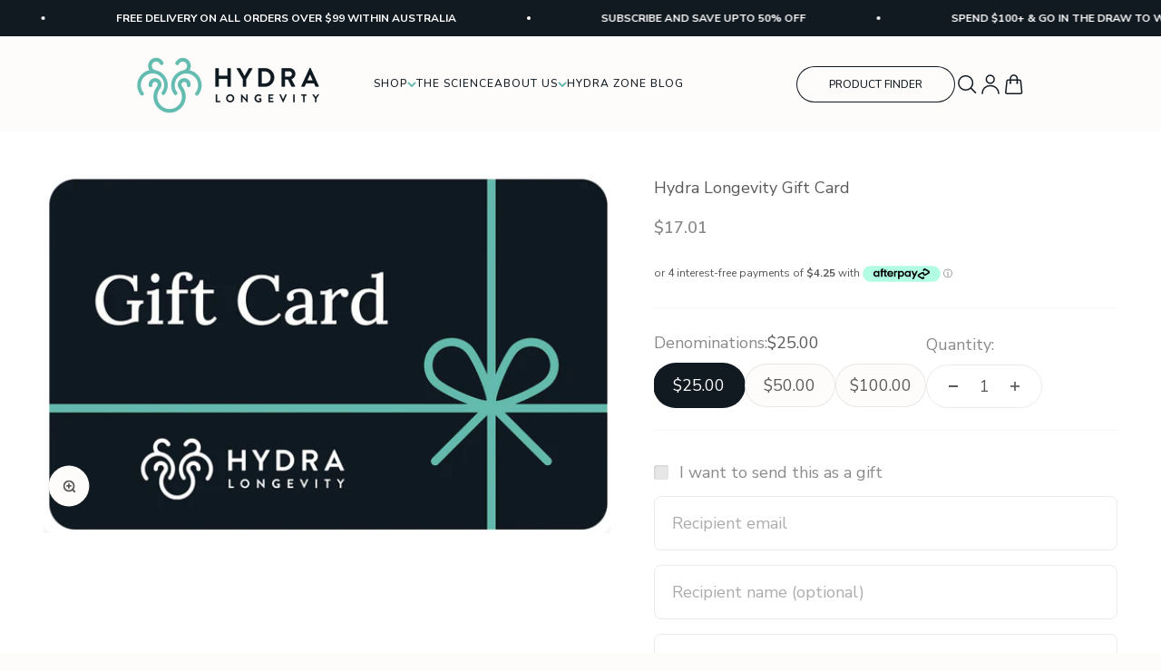

--- FILE ---
content_type: text/html; charset=utf-8
request_url: https://hydralongevity.com/en-us/products/hydra-longevity-gift-card
body_size: 82826
content:
<!doctype html>

<html lang="en" dir="ltr">
  <head>
    <meta charset="utf-8">
    <meta name="viewport" content="width=device-width, initial-scale=1.0, height=device-height, minimum-scale=1.0, maximum-scale=1.0">
    <meta name="theme-color" content="#fdfcfa">
    <meta name="google-site-verification" content="WNp0qRosznhPhtwfbp4_cLubSnBSMZ3ZLOtcAKfKytE" />
    <title>
      Give the Gift of Health | Hydra Longevity E-Gift Card
    </title><meta name="description" content="The perfect present for friends and family. Give the gift of choice with an e-gift card, redeemable online for our entire range of healthy ageing supplements."><link rel="canonical" href="https://hydralongevity.com/en-us/products/hydra-longevity-gift-card"><link rel="shortcut icon" href="//hydralongevity.com/cdn/shop/files/Hydra_Longevity_Avatar.png?v=1614285759&width=96">
      <link rel="apple-touch-icon" href="//hydralongevity.com/cdn/shop/files/Hydra_Longevity_Avatar.png?v=1614285759&width=180"><link rel="preconnect" href="https://cdn.shopify.com">
    <link
      rel="preconnect"
      href="https://fonts.shopifycdn.com"
      crossorigin>
    <link rel="dns-prefetch" href="https://productreviews.shopifycdn.com"><link
        rel="preload"
        href="//hydralongevity.com/cdn/fonts/lora/lora_n4.9a60cb39eff3bfbc472bac5b3c5c4d7c878f0a8d.woff2"
        as="font"
        type="font/woff2"
        crossorigin><link
        rel="preload"
        href="//hydralongevity.com/cdn/fonts/nunito_sans/nunitosans_n4.0276fe080df0ca4e6a22d9cb55aed3ed5ba6b1da.woff2"
        as="font"
        type="font/woff2"
        crossorigin><link rel="preconnect" href="https://fonts.googleapis.com">
    <link rel="preconnect" href="https://fonts.gstatic.com" crossorigin>
    <link href="https://fonts.googleapis.com/css2?family=Nunito:ital,wght@0,200..1000;1,200..1000&display=swap" rel="stylesheet"><meta property="og:type" content="product">
  <meta property="og:title" content="Hydra Longevity Gift Card">
  <meta property="product:price:amount" content="17.01">
  <meta property="product:price:currency" content="USD"><meta property="og:image" content="http://hydralongevity.com/cdn/shop/products/GiftCard-1.png?v=1671422610&width=2048">
  <meta property="og:image:secure_url" content="https://hydralongevity.com/cdn/shop/products/GiftCard-1.png?v=1671422610&width=2048">
  <meta property="og:image:width" content="1076">
  <meta property="og:image:height" content="680"><meta property="og:description" content="The perfect present for friends and family. Give the gift of choice with an e-gift card, redeemable online for our entire range of healthy ageing supplements."><meta property="og:url" content="https://hydralongevity.com/en-us/products/hydra-longevity-gift-card">
<meta property="og:site_name" content="Hydra Longevity"><meta name="twitter:card" content="summary"><meta name="twitter:title" content="Hydra Longevity Gift Card">
  <meta name="twitter:description" content="Give the gift of health ... there&#39;s nothing more valuable!
Our Gift e-Card is the perfect gift for anyone wanting to maintain their health and wellbeing. No matter their goals, show them you love them by helping them live their best life all year around!"><meta name="twitter:image" content="https://hydralongevity.com/cdn/shop/products/GiftCard-1.png?crop=center&height=1200&v=1671422610&width=1200">
  <meta name="twitter:image:alt" content=""><script type="application/ld+json">{"@context":"http:\/\/schema.org\/","@id":"\/en-us\/products\/hydra-longevity-gift-card#product","@type":"ProductGroup","brand":{"@type":"Brand","name":"Hydra Longevity"},"category":"Gift Cards","description":"Give the gift of health ... there's nothing more valuable!\nOur Gift e-Card is the perfect gift for anyone wanting to maintain their health and wellbeing. No matter their goals, show them you love them by helping them live their best life all year around!","hasVariant":[{"@id":"\/en-us\/products\/hydra-longevity-gift-card?variant=42782588371105#variant","@type":"Product","image":"https:\/\/hydralongevity.com\/cdn\/shop\/products\/GiftCard-1.png?v=1671422610\u0026width=1920","name":"Hydra Longevity Gift Card - $25.00","offers":{"@id":"\/en-us\/products\/hydra-longevity-gift-card?variant=42782588371105#offer","@type":"Offer","availability":"http:\/\/schema.org\/InStock","price":"17.01","priceCurrency":"USD","url":"https:\/\/hydralongevity.com\/en-us\/products\/hydra-longevity-gift-card?variant=42782588371105"}},{"@id":"\/en-us\/products\/hydra-longevity-gift-card?variant=42780110389409#variant","@type":"Product","image":"https:\/\/hydralongevity.com\/cdn\/shop\/products\/GiftCard-1.png?v=1671422610\u0026width=1920","name":"Hydra Longevity Gift Card - $50.00","offers":{"@id":"\/en-us\/products\/hydra-longevity-gift-card?variant=42780110389409#offer","@type":"Offer","availability":"http:\/\/schema.org\/InStock","price":"34.02","priceCurrency":"USD","url":"https:\/\/hydralongevity.com\/en-us\/products\/hydra-longevity-gift-card?variant=42780110389409"}},{"@id":"\/en-us\/products\/hydra-longevity-gift-card?variant=42780110422177#variant","@type":"Product","image":"https:\/\/hydralongevity.com\/cdn\/shop\/products\/GiftCard-1.png?v=1671422610\u0026width=1920","name":"Hydra Longevity Gift Card - $100.00","offers":{"@id":"\/en-us\/products\/hydra-longevity-gift-card?variant=42780110422177#offer","@type":"Offer","availability":"http:\/\/schema.org\/InStock","price":"68.03","priceCurrency":"USD","url":"https:\/\/hydralongevity.com\/en-us\/products\/hydra-longevity-gift-card?variant=42780110422177"}}],"name":"Hydra Longevity Gift Card","productGroupID":"7617914568865","url":"https:\/\/hydralongevity.com\/en-us\/products\/hydra-longevity-gift-card"}</script><script type="application/ld+json">
  {
    "@context": "https://schema.org",
    "@type": "BreadcrumbList",
    "itemListElement": [{
        "@type": "ListItem",
        "position": 1,
        "name": "Home",
        "item": "https://hydralongevity.com"
      },{
            "@type": "ListItem",
            "position": 2,
            "name": "Hydra Longevity Gift Card",
            "item": "https://hydralongevity.com/en-us/products/hydra-longevity-gift-card"
          }]
  }
</script><style>
  @font-face {
    font-family: 'Lora';
    src: url(//hydralongevity.com/cdn/shop/t/69/assets/Lora-SemiBoldItalic.woff2?v=79120669696787259551718233703) format('woff2'),
        url(//hydralongevity.com/cdn/shop/t/69/assets/Lora-SemiBoldItalic.woff?v=161220764194689583301718233703) format('woff');
    font-weight: 600;
    font-style: italic;
    font-display: swap;
  }

  @font-face {
    font-family: 'Lora';
    src: url(//hydralongevity.com/cdn/shop/t/69/assets/Lora-Medium.woff2?v=3537754881304414421718233700) format('woff2'),
        url(//hydralongevity.com/cdn/shop/t/69/assets/Lora-Medium.woff?v=170826380150711192161718233700) format('woff');
    font-weight: 500;
    font-style: normal;
    font-display: swap;
  }

  @font-face {
    font-family: 'Lora';
    src: url(//hydralongevity.com/cdn/shop/t/69/assets/Lora-Regular.woff2?v=135373303059001634641718233701) format('woff2'),
        url(//hydralongevity.com/cdn/shop/t/69/assets/Lora-Regular.woff?v=176532565350447907571718233701) format('woff');
    font-weight: normal;
    font-style: normal;
    font-display: swap;
  }

  @font-face {
    font-family: 'Lora';
    src: url(//hydralongevity.com/cdn/shop/t/69/assets/Lora-Bold.woff2?v=114010349955390124841718233698) format('woff2'),
        url(//hydralongevity.com/cdn/shop/t/69/assets/Lora-Bold.woff?v=133964057260252889071718233698) format('woff');
    font-weight: bold;
    font-style: normal;
    font-display: swap;
  }

  @font-face {
    font-family: 'Lora';
    src: url(//hydralongevity.com/cdn/shop/t/69/assets/Lora-MediumItalic.woff2?v=19671900606386420521718233701) format('woff2'),
        url(//hydralongevity.com/cdn/shop/t/69/assets/Lora-MediumItalic.woff?v=137482102835765051411718233700) format('woff');
    font-weight: 500;
    font-style: italic;
    font-display: swap;
  }

  @font-face {
    font-family: 'Lora';
    src: url(//hydralongevity.com/cdn/shop/t/69/assets/Lora-Italic.woff2?v=107449502340383104571718233699) format('woff2'),
        url(//hydralongevity.com/cdn/shop/t/69/assets/Lora-Italic.woff?v=117524445224861474551718233699) format('woff');
    font-weight: normal;
    font-style: italic;
    font-display: swap;
  }

  @font-face {
    font-family: 'Lora';
    src: url(//hydralongevity.com/cdn/shop/t/69/assets/Lora-BoldItalic.woff2?v=151151729426375131521718233699) format('woff2'),
        url(//hydralongevity.com/cdn/shop/t/69/assets/Lora-BoldItalic.woff?v=6352502839429938561718233698) format('woff');
    font-weight: bold;
    font-style: italic;
    font-display: swap;
  }

  @font-face {
    font-family: 'Lora';
    src: url(//hydralongevity.com/cdn/shop/t/69/assets/Lora-SemiBold.woff2?v=71455413313113869971718233702) format('woff2'),
        url(//hydralongevity.com/cdn/shop/t/69/assets/Lora-SemiBold.woff?v=98153412775360236471718233702) format('woff');
    font-weight: 600;
    font-style: normal;
    font-display: swap;
  }/* Typography (heading) */
  @font-face {
  font-family: Lora;
  font-weight: 400;
  font-style: normal;
  font-display: fallback;
  src: url("//hydralongevity.com/cdn/fonts/lora/lora_n4.9a60cb39eff3bfbc472bac5b3c5c4d7c878f0a8d.woff2") format("woff2"),
       url("//hydralongevity.com/cdn/fonts/lora/lora_n4.4d935d2630ceaf34d2e494106075f8d9f1257d25.woff") format("woff");
}

@font-face {
  font-family: Lora;
  font-weight: 400;
  font-style: italic;
  font-display: fallback;
  src: url("//hydralongevity.com/cdn/fonts/lora/lora_i4.a5059b22bd0a7547da84d66d2f523d17d17325d3.woff2") format("woff2"),
       url("//hydralongevity.com/cdn/fonts/lora/lora_i4.cb2d2ab46128fa7f84060d5f92cf3f49dc8181bd.woff") format("woff");
}

/* Typography (body) */
  @font-face {
  font-family: "Nunito Sans";
  font-weight: 400;
  font-style: normal;
  font-display: fallback;
  src: url("//hydralongevity.com/cdn/fonts/nunito_sans/nunitosans_n4.0276fe080df0ca4e6a22d9cb55aed3ed5ba6b1da.woff2") format("woff2"),
       url("//hydralongevity.com/cdn/fonts/nunito_sans/nunitosans_n4.b4964bee2f5e7fd9c3826447e73afe2baad607b7.woff") format("woff");
}

@font-face {
  font-family: "Nunito Sans";
  font-weight: 400;
  font-style: italic;
  font-display: fallback;
  src: url("//hydralongevity.com/cdn/fonts/nunito_sans/nunitosans_i4.6e408730afac1484cf297c30b0e67c86d17fc586.woff2") format("woff2"),
       url("//hydralongevity.com/cdn/fonts/nunito_sans/nunitosans_i4.c9b6dcbfa43622b39a5990002775a8381942ae38.woff") format("woff");
}

@font-face {
  font-family: "Nunito Sans";
  font-weight: 700;
  font-style: normal;
  font-display: fallback;
  src: url("//hydralongevity.com/cdn/fonts/nunito_sans/nunitosans_n7.25d963ed46da26098ebeab731e90d8802d989fa5.woff2") format("woff2"),
       url("//hydralongevity.com/cdn/fonts/nunito_sans/nunitosans_n7.d32e3219b3d2ec82285d3027bd673efc61a996c8.woff") format("woff");
}

@font-face {
  font-family: "Nunito Sans";
  font-weight: 700;
  font-style: italic;
  font-display: fallback;
  src: url("//hydralongevity.com/cdn/fonts/nunito_sans/nunitosans_i7.8c1124729eec046a321e2424b2acf328c2c12139.woff2") format("woff2"),
       url("//hydralongevity.com/cdn/fonts/nunito_sans/nunitosans_i7.af4cda04357273e0996d21184432bcb14651a64d.woff") format("woff");
}

:root {
    /**
     * ---------------------------------------------------------------------
     * SPACING VARIABLES
     *
     * We are using a spacing inspired from frameworks like Tailwind CSS.
     * ---------------------------------------------------------------------
     */
    --spacing-0-5: 0.125rem; /* 2px */
    --spacing-1: 0.25rem; /* 4px */
    --spacing-1-5: 0.375rem; /* 6px */
    --spacing-2: 0.5rem; /* 8px */
    --spacing-2-5: 0.625rem; /* 10px */
    --spacing-3: 0.75rem; /* 12px */
    --spacing-3-5: 0.875rem; /* 14px */
    --spacing-4: 1rem; /* 16px */
    --spacing-4-5: 1.125rem; /* 18px */
    --spacing-5: 1.25rem; /* 20px */
    --spacing-5-5: 1.375rem; /* 22px */
    --spacing-6: 1.5rem; /* 24px */
    --spacing-6-5: 1.625rem; /* 26px */
    --spacing-7: 1.75rem; /* 28px */
    --spacing-7-5: 1.875rem; /* 30px */
    --spacing-8: 2rem; /* 32px */
    --spacing-8-5: 2.125rem; /* 34px */
    --spacing-9: 2.25rem; /* 36px */
    --spacing-9-5: 2.375rem; /* 38px */
    --spacing-10: 2.5rem; /* 40px */
    --spacing-11: 2.75rem; /* 44px */
    --spacing-12: 3rem; /* 48px */
    --spacing-14: 3.5rem; /* 56px */
    --spacing-16: 4rem; /* 64px */
    --spacing-18: 4.5rem; /* 72px */
    --spacing-20: 5rem; /* 80px */
    --spacing-24: 6rem; /* 96px */
    --spacing-28: 7rem; /* 112px */
    --spacing-32: 8rem; /* 128px */
    --spacing-36: 9rem; /* 144px */
    --spacing-40: 10rem; /* 160px */
    --spacing-44: 11rem; /* 176px */
    --spacing-48: 12rem; /* 192px */
    --spacing-52: 13rem; /* 208px */
    --spacing-56: 14rem; /* 224px */
    --spacing-60: 15rem; /* 240px */
    --spacing-64: 16rem; /* 256px */
    --spacing-72: 18rem; /* 288px */
    --spacing-80: 20rem; /* 320px */
    --spacing-96: 24rem; /* 384px */

    /* Container */
    --container-max-width: 1520px;
    --container-narrow-max-width: 1270px;
    --container-gutter: var(--spacing-5);
    --section-outer-spacing-block: var(--spacing-12);
    --section-inner-max-spacing-block: var(--spacing-10);
    --section-inner-spacing-inline: var(--container-gutter);
    --section-stack-spacing-block: var(--spacing-8);

    /* Grid gutter */
    --grid-gutter: var(--spacing-5);

    /* Product list settings */
    --product-list-row-gap: var(--spacing-8);
    --product-list-column-gap: var(--grid-gutter);

    /* Form settings */
    --input-gap: var(--spacing-2);
    --input-height: 2.625rem;
    --input-padding-inline: var(--spacing-4);

    /* Other sizes */
    --sticky-area-height: calc(var(--sticky-announcement-bar-enabled, 0) * var(--announcement-bar-height, 0px) + var(--sticky-header-enabled, 0) * var(--header-height, 0px));

    /* RTL support */
    --transform-logical-flip: 1;
    --transform-origin-start: left;
    --transform-origin-end: right;

    /**
     * ---------------------------------------------------------------------
     * TYPOGRAPHY
     * ---------------------------------------------------------------------
     */

    /* Font properties */
    --heading-font-family: Lora, serif;
    --heading-font-weight: 400;
    --heading-font-style: normal;
    --heading-text-transform: normal;
    --heading-letter-spacing: -0.02em;
    
    --text-font-family: "Nunito Sans", sans-serif;
    --text-font-weight: 400;
    --text-font-style: normal;
    --text-letter-spacing: 0.0em;

    --navigation-font-family: Nunito, sans-serif;
    --navigation-font-weight: 400;
    --navigation-font-style: normal;
    --navigation-font-size: 12px;
    --navigation-text-transform: uppercase;

    /* Font sizes */
    --text-h0: 2.75rem;
    --text-h1: 2.75rem;
    --text-h2: 29px;
    --text-h3: 1.75rem;
    --text-h4: 1.375rem;
    --text-h5: 1.125rem;
    --text-h6: 1.125rem;
    --text-h7: 1rem;
    --text-h8: 1.125rem;
    --text-xs: 0.8125rem;
    --text-sm: 0.875rem;
    --text-base: 1.0rem;
    --text-lg: 1.25rem;

    /**
     * ---------------------------------------------------------------------
     * COLORS
     * ---------------------------------------------------------------------
     */

    /* Color settings */--accent: 17 25 33;
    --text-primary: 89 89 89;
    --heading-primary: 17 25 33;
    --background-primary: 253 252 250;
    --dialog-background: 253 252 250;
    --border-color: var(--text-color, var(--text-primary)) / 0.12;
    --TEAL-GREEN: #65BAAF;
    --site-accent-color: 101 186 175;

    /* Button colors */
    --button-background-primary: 17 25 33;
    --button-text-primary: 253 252 250;
    --button-background-secondary: 240 196 23;
    --button-text-secondary: 17 25 33;

    /* Status colors */
    --success-background: 224 244 232;
    --success-text: 0 163 65;
    --warning-background: 255 246 233;
    --warning-text: 255 183 74;
    --error-background: 254 231 231;
    --error-text: 248 58 58;

    /* Product colors */
    --on-sale-text: 248 58 58;
    --on-sale-badge-background: 248 58 58;
    --on-sale-badge-text: 255 255 255;
    --sold-out-badge-background: 17 25 33;
    --sold-out-badge-text: 255 255 255;
    --primary-badge-background: 101 186 175;
    --primary-badge-text: 0 0 0;
    --star-color: 255 183 74;
    --product-card-background: 253 252 250;
    --product-card-text: 17 25 33;

    /* Header colors */
    --header-background: 253 252 250;
    --header-text: 17 25 33;

    /* Footer colors */
    --footer-background: 253 252 250;
    --footer-text: 17 25 33;

    /* Rounded variables (used for border radius) */
    --rounded-xs: 0.25rem;
    --rounded-sm: 0.375rem;
    --rounded: 0.75rem;
    --rounded-lg: 1.5rem;
    --rounded-full: 9999px;

    --rounded-button: 3.75rem;
    --rounded-input: 0.5rem;

    /* Box shadow */
    --shadow-sm: 0 2px 8px rgb(var(--text-primary) / 0.1);
    --shadow: 0 5px 15px rgb(var(--text-primary) / 0.1);
    --shadow-md: 0 5px 30px rgb(var(--text-primary) / 0.1);
    --shadow-block: 0px 18px 50px rgb(var(--text-primary) / 0.1);

    /**
     * ---------------------------------------------------------------------
     * OTHER
     * ---------------------------------------------------------------------
     */

    --cursor-close-svg-url: url(//hydralongevity.com/cdn/shop/t/69/assets/cursor-close.svg?v=147174565022153725511716435795);
    --cursor-zoom-in-svg-url: url(//hydralongevity.com/cdn/shop/t/69/assets/cursor-zoom-in.svg?v=154953035094101115921716435795);
    --cursor-zoom-out-svg-url: url(//hydralongevity.com/cdn/shop/t/69/assets/cursor-zoom-out.svg?v=16155520337305705181716435795);
    --checkmark-svg-url: url(//hydralongevity.com/cdn/shop/t/69/assets/checkmark.svg?v=164512537134267728721722312165);
  }

  [dir="rtl"]:root {
    /* RTL support */
    --transform-logical-flip: -1;
    --transform-origin-start: right;
    --transform-origin-end: left;
  }

  @media screen and (min-width: 700px) {
    :root {
      /* Typography (font size) */
      --text-h0: 3.5rem;
      --text-h1: 3.5rem;
      --text-h2: 2.5rem;
      --text-h3: 2rem;
      --text-h4: 1.625rem;
      --text-h5: 1.375rem;
      --text-h6: 1.125rem;
      --text-h7: 1rem;

      --text-xs: 0.875rem;
      --text-sm: 1.0rem;
      --text-base: 1.125rem;
      --text-lg: 1.375rem;

      /* Spacing */
      --container-gutter: 2rem;
      --section-outer-spacing-block: var(--spacing-16);
      --section-inner-max-spacing-block: var(--spacing-12);
      --section-inner-spacing-inline: var(--spacing-12);
      --section-stack-spacing-block: var(--spacing-12);

      /* Grid gutter */
      --grid-gutter: var(--spacing-6);

      /* Product list settings */
      --product-list-row-gap: var(--spacing-12);

      /* Form settings */
      --input-gap: 1rem;
      --input-height: 3.125rem;
      --input-padding-inline: var(--spacing-5);
    }
  }

  @media screen and (min-width: 1000px) {
    :root {
      /* Spacing settings */
      --container-gutter: var(--spacing-12);
      --section-outer-spacing-block: var(--spacing-18);
      --section-inner-max-spacing-block: var(--spacing-16);
      --section-inner-spacing-inline: var(--spacing-16);
      --section-stack-spacing-block: var(--spacing-12);
    }
  }

  @media screen and (min-width: 1150px) {
    :root {
      /* Spacing settings */
      --container-gutter: var(--spacing-12);
      --section-outer-spacing-block: var(--spacing-20);
      --section-inner-max-spacing-block: var(--spacing-16);
      --section-inner-spacing-inline: var(--spacing-16);
      --section-stack-spacing-block: var(--spacing-12);
    }
  }

  @media screen and (min-width: 1400px) {
    :root {
      /* Typography (font size) */
      --text-h0: 4.375rem;
      --text-h1: 4.375rem;
      --text-h2: 2.188rem;
      --text-h3: 2.188rem;
      --text-h4: 2rem;
      --text-h5: 1.75rem;
      --text-h6: 1.375rem;
      --text-h6: 1.25rem;

      --section-outer-spacing-block: var(--spacing-24);
      --section-inner-max-spacing-block: var(--spacing-18);
      --section-inner-spacing-inline: var(--spacing-18);
    }
  }

  @media screen and (min-width: 1600px) {
    :root {
      --section-outer-spacing-block: var(--spacing-24);
      --section-inner-max-spacing-block: var(--spacing-20);
      --section-inner-spacing-inline: var(--spacing-20);
    }
  }

  /**
   * ---------------------------------------------------------------------
   * LIQUID DEPENDANT CSS
   *
   * Our main CSS is Liquid free, but some very specific features depend on
   * theme settings, so we have them here
   * ---------------------------------------------------------------------
   */@media screen and (pointer: fine) {
        .button:not([disabled]):hover, .btn:not([disabled]):hover, .shopify-payment-button__button--unbranded:not([disabled]):hover {
          --button-background-opacity: 0.85;
        }

        .button--subdued:not([disabled]):hover {
          --button-background: var(--text-color) / .05 !important;
        }
      }</style><script>
  // This allows to expose several variables to the global scope, to be used in scripts
  window.themeVariables = {
    settings: {
      showPageTransition: false,
      headingApparition: "split_fade",
      pageType: "product",
      moneyFormat: "${{amount}}",
      moneyWithCurrencyFormat: "${{amount}} USD",
      currencyCodeEnabled: false,
      cartType: "drawer",
      showDiscount: true,
      discountMode: "saving"
    },

    strings: {
      accessibilityClose: "Close",
      accessibilityNext: "Next",
      accessibilityPrevious: "Previous",
      addToCartButton: "Add to cart",
      soldOutButton: "Sold out",
      preOrderButton: "Pre-order",
      unavailableButton: "Unavailable",
      closeGallery: "Close gallery",
      zoomGallery: "Zoom",
      errorGallery: "Image cannot be loaded",
      soldOutBadge: "Sold out",
      discountBadge: "Save @@",
      sku: "SKU:",
      searchNoResults: "No results could be found.",
      addOrderNote: "Add order note",
      editOrderNote: "Edit order note",
      shippingEstimatorNoResults: "Sorry, we do not ship to your address.",
      shippingEstimatorOneResult: "There is one shipping rate for your address:",
      shippingEstimatorMultipleResults: "There are several shipping rates for your address:",
      shippingEstimatorError: "One or more error occurred while retrieving shipping rates:"
    },

    breakpoints: {
      'sm': 'screen and (min-width: 700px)',
      'md': 'screen and (min-width: 1000px)',
      'lg': 'screen and (min-width: 1150px)',
      'xl': 'screen and (min-width: 1400px)',

      'sm-max': 'screen and (max-width: 699px)',
      'md-max': 'screen and (max-width: 999px)',
      'lg-max': 'screen and (max-width: 1149px)',
      'xl-max': 'screen and (max-width: 1399px)'
    }
  };// For detecting native share
  document.documentElement.classList.add(`native-share--${navigator.share ? 'enabled' : 'disabled'}`);// We save the product ID in local storage to be eventually used for recently viewed section
    try {
      const recentlyViewedProducts = new Set(JSON.parse(localStorage.getItem('theme:recently-viewed-products') || '[]'));

      recentlyViewedProducts.delete(7617914568865); // Delete first to re-move the product
      recentlyViewedProducts.add(7617914568865);

      localStorage.setItem('theme:recently-viewed-products', JSON.stringify(Array.from(recentlyViewedProducts.values()).reverse()));
    } catch (e) {
      // Safari in private mode does not allow setting item, we silently fail
    }</script><script type="module" src="//hydralongevity.com/cdn/shop/t/69/assets/vendor.min.js?v=52426788336887041471716435789"></script>
    <script type="module" src="//hydralongevity.com/cdn/shop/t/69/assets/theme.js?v=43475666776249718611722312078"></script>
    <script type="module" src="//hydralongevity.com/cdn/shop/t/69/assets/sections.js?v=166758473902130633771722312165"></script>

    <script src="//hydralongevity.com/cdn/shop/t/69/assets/card-preview.js?v=2715805494442975631718856438" defer></script>

    <script>window.performance && window.performance.mark && window.performance.mark('shopify.content_for_header.start');</script><meta name="facebook-domain-verification" content="yyijx6i9jbhg1lt3ynf41o50sclhb1">
<meta id="shopify-digital-wallet" name="shopify-digital-wallet" content="/5544575066/digital_wallets/dialog">
<meta name="shopify-checkout-api-token" content="5c192806bb03f8c7f8641ac00e71de24">
<meta id="in-context-paypal-metadata" data-shop-id="5544575066" data-venmo-supported="false" data-environment="production" data-locale="en_US" data-paypal-v4="true" data-currency="USD">
<link rel="alternate" hreflang="x-default" href="https://hydralongevity.com/products/hydra-longevity-gift-card">
<link rel="alternate" hreflang="en-US" href="https://hydralongevity.com/en-us/products/hydra-longevity-gift-card">
<link rel="alternate" hreflang="en-GB" href="https://hydralongevity.com/en-gb/products/hydra-longevity-gift-card">
<link rel="alternate" hreflang="en-CA" href="https://hydralongevity.com/en-ca/products/hydra-longevity-gift-card">
<link rel="alternate" type="application/json+oembed" href="https://hydralongevity.com/en-us/products/hydra-longevity-gift-card.oembed">
<script async="async" src="/checkouts/internal/preloads.js?locale=en-US"></script>
<link rel="preconnect" href="https://shop.app" crossorigin="anonymous">
<script async="async" src="https://shop.app/checkouts/internal/preloads.js?locale=en-US&shop_id=5544575066" crossorigin="anonymous"></script>
<script id="shopify-features" type="application/json">{"accessToken":"5c192806bb03f8c7f8641ac00e71de24","betas":["rich-media-storefront-analytics"],"domain":"hydralongevity.com","predictiveSearch":true,"shopId":5544575066,"locale":"en"}</script>
<script>var Shopify = Shopify || {};
Shopify.shop = "hydra-longevity.myshopify.com";
Shopify.locale = "en";
Shopify.currency = {"active":"USD","rate":"0.68033082"};
Shopify.country = "US";
Shopify.theme = {"name":"Hydra-Longevity\/main","id":135493157025,"schema_name":"Impact","schema_version":"5.4.0","theme_store_id":null,"role":"main"};
Shopify.theme.handle = "null";
Shopify.theme.style = {"id":null,"handle":null};
Shopify.cdnHost = "hydralongevity.com/cdn";
Shopify.routes = Shopify.routes || {};
Shopify.routes.root = "/en-us/";</script>
<script type="module">!function(o){(o.Shopify=o.Shopify||{}).modules=!0}(window);</script>
<script>!function(o){function n(){var o=[];function n(){o.push(Array.prototype.slice.apply(arguments))}return n.q=o,n}var t=o.Shopify=o.Shopify||{};t.loadFeatures=n(),t.autoloadFeatures=n()}(window);</script>
<script>
  window.ShopifyPay = window.ShopifyPay || {};
  window.ShopifyPay.apiHost = "shop.app\/pay";
  window.ShopifyPay.redirectState = null;
</script>
<script id="shop-js-analytics" type="application/json">{"pageType":"product"}</script>
<script defer="defer" async type="module" src="//hydralongevity.com/cdn/shopifycloud/shop-js/modules/v2/client.init-shop-cart-sync_dlpDe4U9.en.esm.js"></script>
<script defer="defer" async type="module" src="//hydralongevity.com/cdn/shopifycloud/shop-js/modules/v2/chunk.common_FunKbpTJ.esm.js"></script>
<script type="module">
  await import("//hydralongevity.com/cdn/shopifycloud/shop-js/modules/v2/client.init-shop-cart-sync_dlpDe4U9.en.esm.js");
await import("//hydralongevity.com/cdn/shopifycloud/shop-js/modules/v2/chunk.common_FunKbpTJ.esm.js");

  window.Shopify.SignInWithShop?.initShopCartSync?.({"fedCMEnabled":true,"windoidEnabled":true});

</script>
<script>
  window.Shopify = window.Shopify || {};
  if (!window.Shopify.featureAssets) window.Shopify.featureAssets = {};
  window.Shopify.featureAssets['shop-js'] = {"shop-cart-sync":["modules/v2/client.shop-cart-sync_DIWHqfTk.en.esm.js","modules/v2/chunk.common_FunKbpTJ.esm.js"],"init-fed-cm":["modules/v2/client.init-fed-cm_CmNkGb1A.en.esm.js","modules/v2/chunk.common_FunKbpTJ.esm.js"],"shop-button":["modules/v2/client.shop-button_Dpfxl9vG.en.esm.js","modules/v2/chunk.common_FunKbpTJ.esm.js"],"shop-cash-offers":["modules/v2/client.shop-cash-offers_CtPYbIPM.en.esm.js","modules/v2/chunk.common_FunKbpTJ.esm.js","modules/v2/chunk.modal_n1zSoh3t.esm.js"],"init-windoid":["modules/v2/client.init-windoid_V_O5I0mt.en.esm.js","modules/v2/chunk.common_FunKbpTJ.esm.js"],"shop-toast-manager":["modules/v2/client.shop-toast-manager_p8J9W8kY.en.esm.js","modules/v2/chunk.common_FunKbpTJ.esm.js"],"init-shop-email-lookup-coordinator":["modules/v2/client.init-shop-email-lookup-coordinator_DUdFDmvK.en.esm.js","modules/v2/chunk.common_FunKbpTJ.esm.js"],"init-shop-cart-sync":["modules/v2/client.init-shop-cart-sync_dlpDe4U9.en.esm.js","modules/v2/chunk.common_FunKbpTJ.esm.js"],"pay-button":["modules/v2/client.pay-button_x_P2fRzB.en.esm.js","modules/v2/chunk.common_FunKbpTJ.esm.js"],"shop-login-button":["modules/v2/client.shop-login-button_C3-NmE42.en.esm.js","modules/v2/chunk.common_FunKbpTJ.esm.js","modules/v2/chunk.modal_n1zSoh3t.esm.js"],"avatar":["modules/v2/client.avatar_BTnouDA3.en.esm.js"],"init-shop-for-new-customer-accounts":["modules/v2/client.init-shop-for-new-customer-accounts_aeWumpsw.en.esm.js","modules/v2/client.shop-login-button_C3-NmE42.en.esm.js","modules/v2/chunk.common_FunKbpTJ.esm.js","modules/v2/chunk.modal_n1zSoh3t.esm.js"],"init-customer-accounts-sign-up":["modules/v2/client.init-customer-accounts-sign-up_CRLhpYdY.en.esm.js","modules/v2/client.shop-login-button_C3-NmE42.en.esm.js","modules/v2/chunk.common_FunKbpTJ.esm.js","modules/v2/chunk.modal_n1zSoh3t.esm.js"],"checkout-modal":["modules/v2/client.checkout-modal_EOl6FxyC.en.esm.js","modules/v2/chunk.common_FunKbpTJ.esm.js","modules/v2/chunk.modal_n1zSoh3t.esm.js"],"init-customer-accounts":["modules/v2/client.init-customer-accounts_BkuyBVsz.en.esm.js","modules/v2/client.shop-login-button_C3-NmE42.en.esm.js","modules/v2/chunk.common_FunKbpTJ.esm.js","modules/v2/chunk.modal_n1zSoh3t.esm.js"],"shop-follow-button":["modules/v2/client.shop-follow-button_DDNA7Aw9.en.esm.js","modules/v2/chunk.common_FunKbpTJ.esm.js","modules/v2/chunk.modal_n1zSoh3t.esm.js"],"lead-capture":["modules/v2/client.lead-capture_LZVhB0lN.en.esm.js","modules/v2/chunk.common_FunKbpTJ.esm.js","modules/v2/chunk.modal_n1zSoh3t.esm.js"],"shop-login":["modules/v2/client.shop-login_D4d_T_FR.en.esm.js","modules/v2/chunk.common_FunKbpTJ.esm.js","modules/v2/chunk.modal_n1zSoh3t.esm.js"],"payment-terms":["modules/v2/client.payment-terms_g-geHK5T.en.esm.js","modules/v2/chunk.common_FunKbpTJ.esm.js","modules/v2/chunk.modal_n1zSoh3t.esm.js"]};
</script>
<script>(function() {
  var isLoaded = false;
  function asyncLoad() {
    if (isLoaded) return;
    isLoaded = true;
    var urls = ["https:\/\/chimpstatic.com\/mcjs-connected\/js\/users\/808bf5f4ce0c4aa9227e2a3f7\/8383553518d14c3c06595d2ea.js?shop=hydra-longevity.myshopify.com","https:\/\/cdn.shopify.com\/s\/files\/1\/0055\/4457\/5066\/t\/46\/assets\/globo.formbuilder.init.js?v=1639626585\u0026shop=hydra-longevity.myshopify.com","https:\/\/admin.revenuehunt.com\/embed.js?shop=hydra-longevity.myshopify.com","\/\/cdn.shopify.com\/proxy\/95b7b48b5162051be5b412007f0dcb2164ea0fd7adab2e031bf2248833451ba7\/api.goaffpro.com\/loader.js?shop=hydra-longevity.myshopify.com\u0026sp-cache-control=cHVibGljLCBtYXgtYWdlPTkwMA"];
    for (var i = 0; i < urls.length; i++) {
      var s = document.createElement('script');
      s.type = 'text/javascript';
      s.async = true;
      s.src = urls[i];
      var x = document.getElementsByTagName('script')[0];
      x.parentNode.insertBefore(s, x);
    }
  };
  if(window.attachEvent) {
    window.attachEvent('onload', asyncLoad);
  } else {
    window.addEventListener('load', asyncLoad, false);
  }
})();</script>
<script id="__st">var __st={"a":5544575066,"offset":36000,"reqid":"9a93af3e-42a5-40e5-a2d5-5dcf77678684-1765478737","pageurl":"hydralongevity.com\/en-us\/products\/hydra-longevity-gift-card","u":"3093323add58","p":"product","rtyp":"product","rid":7617914568865};</script>
<script>window.ShopifyPaypalV4VisibilityTracking = true;</script>
<script id="captcha-bootstrap">!function(){'use strict';const t='contact',e='account',n='new_comment',o=[[t,t],['blogs',n],['comments',n],[t,'customer']],c=[[e,'customer_login'],[e,'guest_login'],[e,'recover_customer_password'],[e,'create_customer']],r=t=>t.map((([t,e])=>`form[action*='/${t}']:not([data-nocaptcha='true']) input[name='form_type'][value='${e}']`)).join(','),a=t=>()=>t?[...document.querySelectorAll(t)].map((t=>t.form)):[];function s(){const t=[...o],e=r(t);return a(e)}const i='password',u='form_key',d=['recaptcha-v3-token','g-recaptcha-response','h-captcha-response',i],f=()=>{try{return window.sessionStorage}catch{return}},m='__shopify_v',_=t=>t.elements[u];function p(t,e,n=!1){try{const o=window.sessionStorage,c=JSON.parse(o.getItem(e)),{data:r}=function(t){const{data:e,action:n}=t;return t[m]||n?{data:e,action:n}:{data:t,action:n}}(c);for(const[e,n]of Object.entries(r))t.elements[e]&&(t.elements[e].value=n);n&&o.removeItem(e)}catch(o){console.error('form repopulation failed',{error:o})}}const l='form_type',E='cptcha';function T(t){t.dataset[E]=!0}const w=window,h=w.document,L='Shopify',v='ce_forms',y='captcha';let A=!1;((t,e)=>{const n=(g='f06e6c50-85a8-45c8-87d0-21a2b65856fe',I='https://cdn.shopify.com/shopifycloud/storefront-forms-hcaptcha/ce_storefront_forms_captcha_hcaptcha.v1.5.2.iife.js',D={infoText:'Protected by hCaptcha',privacyText:'Privacy',termsText:'Terms'},(t,e,n)=>{const o=w[L][v],c=o.bindForm;if(c)return c(t,g,e,D).then(n);var r;o.q.push([[t,g,e,D],n]),r=I,A||(h.body.append(Object.assign(h.createElement('script'),{id:'captcha-provider',async:!0,src:r})),A=!0)});var g,I,D;w[L]=w[L]||{},w[L][v]=w[L][v]||{},w[L][v].q=[],w[L][y]=w[L][y]||{},w[L][y].protect=function(t,e){n(t,void 0,e),T(t)},Object.freeze(w[L][y]),function(t,e,n,w,h,L){const[v,y,A,g]=function(t,e,n){const i=e?o:[],u=t?c:[],d=[...i,...u],f=r(d),m=r(i),_=r(d.filter((([t,e])=>n.includes(e))));return[a(f),a(m),a(_),s()]}(w,h,L),I=t=>{const e=t.target;return e instanceof HTMLFormElement?e:e&&e.form},D=t=>v().includes(t);t.addEventListener('submit',(t=>{const e=I(t);if(!e)return;const n=D(e)&&!e.dataset.hcaptchaBound&&!e.dataset.recaptchaBound,o=_(e),c=g().includes(e)&&(!o||!o.value);(n||c)&&t.preventDefault(),c&&!n&&(function(t){try{if(!f())return;!function(t){const e=f();if(!e)return;const n=_(t);if(!n)return;const o=n.value;o&&e.removeItem(o)}(t);const e=Array.from(Array(32),(()=>Math.random().toString(36)[2])).join('');!function(t,e){_(t)||t.append(Object.assign(document.createElement('input'),{type:'hidden',name:u})),t.elements[u].value=e}(t,e),function(t,e){const n=f();if(!n)return;const o=[...t.querySelectorAll(`input[type='${i}']`)].map((({name:t})=>t)),c=[...d,...o],r={};for(const[a,s]of new FormData(t).entries())c.includes(a)||(r[a]=s);n.setItem(e,JSON.stringify({[m]:1,action:t.action,data:r}))}(t,e)}catch(e){console.error('failed to persist form',e)}}(e),e.submit())}));const S=(t,e)=>{t&&!t.dataset[E]&&(n(t,e.some((e=>e===t))),T(t))};for(const o of['focusin','change'])t.addEventListener(o,(t=>{const e=I(t);D(e)&&S(e,y())}));const B=e.get('form_key'),M=e.get(l),P=B&&M;t.addEventListener('DOMContentLoaded',(()=>{const t=y();if(P)for(const e of t)e.elements[l].value===M&&p(e,B);[...new Set([...A(),...v().filter((t=>'true'===t.dataset.shopifyCaptcha))])].forEach((e=>S(e,t)))}))}(h,new URLSearchParams(w.location.search),n,t,e,['guest_login'])})(!0,!0)}();</script>
<script integrity="sha256-52AcMU7V7pcBOXWImdc/TAGTFKeNjmkeM1Pvks/DTgc=" data-source-attribution="shopify.loadfeatures" defer="defer" src="//hydralongevity.com/cdn/shopifycloud/storefront/assets/storefront/load_feature-81c60534.js" crossorigin="anonymous"></script>
<script crossorigin="anonymous" defer="defer" src="//hydralongevity.com/cdn/shopifycloud/storefront/assets/shopify_pay/storefront-65b4c6d7.js?v=20250812"></script>
<script data-source-attribution="shopify.dynamic_checkout.dynamic.init">var Shopify=Shopify||{};Shopify.PaymentButton=Shopify.PaymentButton||{isStorefrontPortableWallets:!0,init:function(){window.Shopify.PaymentButton.init=function(){};var t=document.createElement("script");t.src="https://hydralongevity.com/cdn/shopifycloud/portable-wallets/latest/portable-wallets.en.js",t.type="module",document.head.appendChild(t)}};
</script>
<script data-source-attribution="shopify.dynamic_checkout.buyer_consent">
  function portableWalletsHideBuyerConsent(e){var t=document.getElementById("shopify-buyer-consent"),n=document.getElementById("shopify-subscription-policy-button");t&&n&&(t.classList.add("hidden"),t.setAttribute("aria-hidden","true"),n.removeEventListener("click",e))}function portableWalletsShowBuyerConsent(e){var t=document.getElementById("shopify-buyer-consent"),n=document.getElementById("shopify-subscription-policy-button");t&&n&&(t.classList.remove("hidden"),t.removeAttribute("aria-hidden"),n.addEventListener("click",e))}window.Shopify?.PaymentButton&&(window.Shopify.PaymentButton.hideBuyerConsent=portableWalletsHideBuyerConsent,window.Shopify.PaymentButton.showBuyerConsent=portableWalletsShowBuyerConsent);
</script>
<script data-source-attribution="shopify.dynamic_checkout.cart.bootstrap">document.addEventListener("DOMContentLoaded",(function(){function t(){return document.querySelector("shopify-accelerated-checkout-cart, shopify-accelerated-checkout")}if(t())Shopify.PaymentButton.init();else{new MutationObserver((function(e,n){t()&&(Shopify.PaymentButton.init(),n.disconnect())})).observe(document.body,{childList:!0,subtree:!0})}}));
</script>
<link id="shopify-accelerated-checkout-styles" rel="stylesheet" media="screen" href="https://hydralongevity.com/cdn/shopifycloud/portable-wallets/latest/accelerated-checkout-backwards-compat.css" crossorigin="anonymous">
<style id="shopify-accelerated-checkout-cart">
        #shopify-buyer-consent {
  margin-top: 1em;
  display: inline-block;
  width: 100%;
}

#shopify-buyer-consent.hidden {
  display: none;
}

#shopify-subscription-policy-button {
  background: none;
  border: none;
  padding: 0;
  text-decoration: underline;
  font-size: inherit;
  cursor: pointer;
}

#shopify-subscription-policy-button::before {
  box-shadow: none;
}

      </style>

<script>window.performance && window.performance.mark && window.performance.mark('shopify.content_for_header.end');</script>
<link href="//hydralongevity.com/cdn/shop/t/69/assets/theme.css?v=19286319809211131991740100655" rel="stylesheet" type="text/css" media="all" /><link href="//hydralongevity.com/cdn/shop/t/69/assets/drive.css?v=28816645741432352961734501685" rel="stylesheet" type="text/css" media="all" />
    <link rel="stylesheet" href="https://cdn.jsdelivr.net/npm/swiper@11/swiper-bundle.min.css" />
    <script src="https://cdn.jsdelivr.net/npm/swiper@11/swiper-bundle.min.js"></script><script src="//hydralongevity.com/cdn/shop/t/69/assets/bsub.js?v=160425992183014756101725872657" type="text/javascript"></script>
    <link href="//hydralongevity.com/cdn/shop/t/69/assets/bsub.css?v=135334414921538798101725872657" rel="stylesheet" type="text/css" media="all" />
    <script>
function prqQuizCallback(quizResponse){
    // Track quiz start
    if(quizResponse.type === 'quiz_started') {
        gtag('event', 'quiz_start', {
            'event_category': 'quiz',
            'event_label': quizResponse.quizName
        });
    }

    // Track question answers
    if(quizResponse.type === 'question_answered') {
        gtag('event', 'question_answer', {
            'event_category': 'quiz',
            'event_label': quizResponse.questionTitle,
            'value': quizResponse.answer
        });
    }

    // Track quiz completion
    if(quizResponse.type === 'quiz_completed') {
        gtag('event', 'quiz_complete', {
            'event_category': 'quiz',
            'event_label': quizResponse.quizName
        });
    }
}
</script>
<!-- Google Tag Manager -->
<script>(function(w,d,s,l,i){w[l]=w[l]||[];w[l].push({'gtm.start':
new Date().getTime(),event:'gtm.js'});var f=d.getElementsByTagName(s)[0],
j=d.createElement(s),dl=l!='dataLayer'?'&l='+l:'';j.async=true;j.src=
'https://www.googletagmanager.com/gtm.js?id='+i+dl;f.parentNode.insertBefore(j,f);
})(window,document,'script','dataLayer','GTM-K356JTX');</script>
<!-- End Google Tag Manager -->
  <!-- BEGIN app block: shopify://apps/klaviyo-email-marketing-sms/blocks/klaviyo-onsite-embed/2632fe16-c075-4321-a88b-50b567f42507 -->












  <script async src="https://static.klaviyo.com/onsite/js/Y5iaLm/klaviyo.js?company_id=Y5iaLm"></script>
  <script>!function(){if(!window.klaviyo){window._klOnsite=window._klOnsite||[];try{window.klaviyo=new Proxy({},{get:function(n,i){return"push"===i?function(){var n;(n=window._klOnsite).push.apply(n,arguments)}:function(){for(var n=arguments.length,o=new Array(n),w=0;w<n;w++)o[w]=arguments[w];var t="function"==typeof o[o.length-1]?o.pop():void 0,e=new Promise((function(n){window._klOnsite.push([i].concat(o,[function(i){t&&t(i),n(i)}]))}));return e}}})}catch(n){window.klaviyo=window.klaviyo||[],window.klaviyo.push=function(){var n;(n=window._klOnsite).push.apply(n,arguments)}}}}();</script>

  
    <script id="viewed_product">
      if (item == null) {
        var _learnq = _learnq || [];

        var MetafieldReviews = null
        var MetafieldYotpoRating = null
        var MetafieldYotpoCount = null
        var MetafieldLooxRating = null
        var MetafieldLooxCount = null
        var okendoProduct = null
        var okendoProductReviewCount = null
        var okendoProductReviewAverageValue = null
        try {
          // The following fields are used for Customer Hub recently viewed in order to add reviews.
          // This information is not part of __kla_viewed. Instead, it is part of __kla_viewed_reviewed_items
          MetafieldReviews = {};
          MetafieldYotpoRating = null
          MetafieldYotpoCount = null
          MetafieldLooxRating = null
          MetafieldLooxCount = null

          okendoProduct = null
          // If the okendo metafield is not legacy, it will error, which then requires the new json formatted data
          if (okendoProduct && 'error' in okendoProduct) {
            okendoProduct = null
          }
          okendoProductReviewCount = okendoProduct ? okendoProduct.reviewCount : null
          okendoProductReviewAverageValue = okendoProduct ? okendoProduct.reviewAverageValue : null
        } catch (error) {
          console.error('Error in Klaviyo onsite reviews tracking:', error);
        }

        var item = {
          Name: "Hydra Longevity Gift Card",
          ProductID: 7617914568865,
          Categories: ["All products","Fight Ageing","Liver Protection","Revitalise Yourself","Shop All Products","Skin Repair","Stress Support"],
          ImageURL: "https://hydralongevity.com/cdn/shop/products/GiftCard-1_grande.png?v=1671422610",
          URL: "https://hydralongevity.com/en-us/products/hydra-longevity-gift-card",
          Brand: "Hydra Longevity",
          Price: "$17.01",
          Value: "17.01",
          CompareAtPrice: "$0.00"
        };
        _learnq.push(['track', 'Viewed Product', item]);
        _learnq.push(['trackViewedItem', {
          Title: item.Name,
          ItemId: item.ProductID,
          Categories: item.Categories,
          ImageUrl: item.ImageURL,
          Url: item.URL,
          Metadata: {
            Brand: item.Brand,
            Price: item.Price,
            Value: item.Value,
            CompareAtPrice: item.CompareAtPrice
          },
          metafields:{
            reviews: MetafieldReviews,
            yotpo:{
              rating: MetafieldYotpoRating,
              count: MetafieldYotpoCount,
            },
            loox:{
              rating: MetafieldLooxRating,
              count: MetafieldLooxCount,
            },
            okendo: {
              rating: okendoProductReviewAverageValue,
              count: okendoProductReviewCount,
            }
          }
        }]);
      }
    </script>
  




  <script>
    window.klaviyoReviewsProductDesignMode = false
  </script>







<!-- END app block --><!-- BEGIN app block: shopify://apps/pagefly-page-builder/blocks/app-embed/83e179f7-59a0-4589-8c66-c0dddf959200 -->

<!-- BEGIN app snippet: pagefly-cro-ab-testing-main -->







<script>
  ;(function () {
    const url = new URL(window.location)
    const viewParam = url.searchParams.get('view')
    if (viewParam && viewParam.includes('variant-pf-')) {
      url.searchParams.set('pf_v', viewParam)
      url.searchParams.delete('view')
      window.history.replaceState({}, '', url)
    }
  })()
</script>



<script type='module'>
  
  window.PAGEFLY_CRO = window.PAGEFLY_CRO || {}

  window.PAGEFLY_CRO['data_debug'] = {
    original_template_suffix: "all_products",
    allow_ab_test: false,
    ab_test_start_time: 0,
    ab_test_end_time: 0,
    today_date_time: 1765478737000,
  }
  window.PAGEFLY_CRO['GA4'] = { enabled: false}
</script>

<!-- END app snippet -->








  <script src='https://cdn.shopify.com/extensions/019ae87c-aae0-76a7-9670-4feea5a1ac85/pagefly-page-builder-201/assets/pagefly-helper.js' defer='defer'></script>

  <script src='https://cdn.shopify.com/extensions/019ae87c-aae0-76a7-9670-4feea5a1ac85/pagefly-page-builder-201/assets/pagefly-general-helper.js' defer='defer'></script>

  <script src='https://cdn.shopify.com/extensions/019ae87c-aae0-76a7-9670-4feea5a1ac85/pagefly-page-builder-201/assets/pagefly-snap-slider.js' defer='defer'></script>

  <script src='https://cdn.shopify.com/extensions/019ae87c-aae0-76a7-9670-4feea5a1ac85/pagefly-page-builder-201/assets/pagefly-slideshow-v3.js' defer='defer'></script>

  <script src='https://cdn.shopify.com/extensions/019ae87c-aae0-76a7-9670-4feea5a1ac85/pagefly-page-builder-201/assets/pagefly-slideshow-v4.js' defer='defer'></script>

  <script src='https://cdn.shopify.com/extensions/019ae87c-aae0-76a7-9670-4feea5a1ac85/pagefly-page-builder-201/assets/pagefly-glider.js' defer='defer'></script>

  <script src='https://cdn.shopify.com/extensions/019ae87c-aae0-76a7-9670-4feea5a1ac85/pagefly-page-builder-201/assets/pagefly-slideshow-v1-v2.js' defer='defer'></script>

  <script src='https://cdn.shopify.com/extensions/019ae87c-aae0-76a7-9670-4feea5a1ac85/pagefly-page-builder-201/assets/pagefly-product-media.js' defer='defer'></script>

  <script src='https://cdn.shopify.com/extensions/019ae87c-aae0-76a7-9670-4feea5a1ac85/pagefly-page-builder-201/assets/pagefly-product.js' defer='defer'></script>


<script id='pagefly-helper-data' type='application/json'>
  {
    "page_optimization": {
      "assets_prefetching": false
    },
    "elements_asset_mapper": {
      "Accordion": "https://cdn.shopify.com/extensions/019ae87c-aae0-76a7-9670-4feea5a1ac85/pagefly-page-builder-201/assets/pagefly-accordion.js",
      "Accordion3": "https://cdn.shopify.com/extensions/019ae87c-aae0-76a7-9670-4feea5a1ac85/pagefly-page-builder-201/assets/pagefly-accordion3.js",
      "CountDown": "https://cdn.shopify.com/extensions/019ae87c-aae0-76a7-9670-4feea5a1ac85/pagefly-page-builder-201/assets/pagefly-countdown.js",
      "GMap1": "https://cdn.shopify.com/extensions/019ae87c-aae0-76a7-9670-4feea5a1ac85/pagefly-page-builder-201/assets/pagefly-gmap.js",
      "GMap2": "https://cdn.shopify.com/extensions/019ae87c-aae0-76a7-9670-4feea5a1ac85/pagefly-page-builder-201/assets/pagefly-gmap.js",
      "GMapBasicV2": "https://cdn.shopify.com/extensions/019ae87c-aae0-76a7-9670-4feea5a1ac85/pagefly-page-builder-201/assets/pagefly-gmap.js",
      "GMapAdvancedV2": "https://cdn.shopify.com/extensions/019ae87c-aae0-76a7-9670-4feea5a1ac85/pagefly-page-builder-201/assets/pagefly-gmap.js",
      "HTML.Video": "https://cdn.shopify.com/extensions/019ae87c-aae0-76a7-9670-4feea5a1ac85/pagefly-page-builder-201/assets/pagefly-htmlvideo.js",
      "HTML.Video2": "https://cdn.shopify.com/extensions/019ae87c-aae0-76a7-9670-4feea5a1ac85/pagefly-page-builder-201/assets/pagefly-htmlvideo2.js",
      "HTML.Video3": "https://cdn.shopify.com/extensions/019ae87c-aae0-76a7-9670-4feea5a1ac85/pagefly-page-builder-201/assets/pagefly-htmlvideo2.js",
      "BackgroundVideo": "https://cdn.shopify.com/extensions/019ae87c-aae0-76a7-9670-4feea5a1ac85/pagefly-page-builder-201/assets/pagefly-htmlvideo2.js",
      "Instagram": "https://cdn.shopify.com/extensions/019ae87c-aae0-76a7-9670-4feea5a1ac85/pagefly-page-builder-201/assets/pagefly-instagram.js",
      "Instagram2": "https://cdn.shopify.com/extensions/019ae87c-aae0-76a7-9670-4feea5a1ac85/pagefly-page-builder-201/assets/pagefly-instagram.js",
      "Insta3": "https://cdn.shopify.com/extensions/019ae87c-aae0-76a7-9670-4feea5a1ac85/pagefly-page-builder-201/assets/pagefly-instagram3.js",
      "Tabs": "https://cdn.shopify.com/extensions/019ae87c-aae0-76a7-9670-4feea5a1ac85/pagefly-page-builder-201/assets/pagefly-tab.js",
      "Tabs3": "https://cdn.shopify.com/extensions/019ae87c-aae0-76a7-9670-4feea5a1ac85/pagefly-page-builder-201/assets/pagefly-tab3.js",
      "ProductBox": "https://cdn.shopify.com/extensions/019ae87c-aae0-76a7-9670-4feea5a1ac85/pagefly-page-builder-201/assets/pagefly-cart.js",
      "FBPageBox2": "https://cdn.shopify.com/extensions/019ae87c-aae0-76a7-9670-4feea5a1ac85/pagefly-page-builder-201/assets/pagefly-facebook.js",
      "FBLikeButton2": "https://cdn.shopify.com/extensions/019ae87c-aae0-76a7-9670-4feea5a1ac85/pagefly-page-builder-201/assets/pagefly-facebook.js",
      "TwitterFeed2": "https://cdn.shopify.com/extensions/019ae87c-aae0-76a7-9670-4feea5a1ac85/pagefly-page-builder-201/assets/pagefly-twitter.js",
      "Paragraph4": "https://cdn.shopify.com/extensions/019ae87c-aae0-76a7-9670-4feea5a1ac85/pagefly-page-builder-201/assets/pagefly-paragraph4.js",

      "AliReviews": "https://cdn.shopify.com/extensions/019ae87c-aae0-76a7-9670-4feea5a1ac85/pagefly-page-builder-201/assets/pagefly-3rd-elements.js",
      "BackInStock": "https://cdn.shopify.com/extensions/019ae87c-aae0-76a7-9670-4feea5a1ac85/pagefly-page-builder-201/assets/pagefly-3rd-elements.js",
      "GloboBackInStock": "https://cdn.shopify.com/extensions/019ae87c-aae0-76a7-9670-4feea5a1ac85/pagefly-page-builder-201/assets/pagefly-3rd-elements.js",
      "GrowaveWishlist": "https://cdn.shopify.com/extensions/019ae87c-aae0-76a7-9670-4feea5a1ac85/pagefly-page-builder-201/assets/pagefly-3rd-elements.js",
      "InfiniteOptionsShopPad": "https://cdn.shopify.com/extensions/019ae87c-aae0-76a7-9670-4feea5a1ac85/pagefly-page-builder-201/assets/pagefly-3rd-elements.js",
      "InkybayProductPersonalizer": "https://cdn.shopify.com/extensions/019ae87c-aae0-76a7-9670-4feea5a1ac85/pagefly-page-builder-201/assets/pagefly-3rd-elements.js",
      "LimeSpot": "https://cdn.shopify.com/extensions/019ae87c-aae0-76a7-9670-4feea5a1ac85/pagefly-page-builder-201/assets/pagefly-3rd-elements.js",
      "Loox": "https://cdn.shopify.com/extensions/019ae87c-aae0-76a7-9670-4feea5a1ac85/pagefly-page-builder-201/assets/pagefly-3rd-elements.js",
      "Opinew": "https://cdn.shopify.com/extensions/019ae87c-aae0-76a7-9670-4feea5a1ac85/pagefly-page-builder-201/assets/pagefly-3rd-elements.js",
      "Powr": "https://cdn.shopify.com/extensions/019ae87c-aae0-76a7-9670-4feea5a1ac85/pagefly-page-builder-201/assets/pagefly-3rd-elements.js",
      "ProductReviews": "https://cdn.shopify.com/extensions/019ae87c-aae0-76a7-9670-4feea5a1ac85/pagefly-page-builder-201/assets/pagefly-3rd-elements.js",
      "PushOwl": "https://cdn.shopify.com/extensions/019ae87c-aae0-76a7-9670-4feea5a1ac85/pagefly-page-builder-201/assets/pagefly-3rd-elements.js",
      "ReCharge": "https://cdn.shopify.com/extensions/019ae87c-aae0-76a7-9670-4feea5a1ac85/pagefly-page-builder-201/assets/pagefly-3rd-elements.js",
      "Rivyo": "https://cdn.shopify.com/extensions/019ae87c-aae0-76a7-9670-4feea5a1ac85/pagefly-page-builder-201/assets/pagefly-3rd-elements.js",
      "TrackingMore": "https://cdn.shopify.com/extensions/019ae87c-aae0-76a7-9670-4feea5a1ac85/pagefly-page-builder-201/assets/pagefly-3rd-elements.js",
      "Vitals": "https://cdn.shopify.com/extensions/019ae87c-aae0-76a7-9670-4feea5a1ac85/pagefly-page-builder-201/assets/pagefly-3rd-elements.js",
      "Wiser": "https://cdn.shopify.com/extensions/019ae87c-aae0-76a7-9670-4feea5a1ac85/pagefly-page-builder-201/assets/pagefly-3rd-elements.js"
    },
    "custom_elements_mapper": {
      "pf-click-action-element": "https://cdn.shopify.com/extensions/019ae87c-aae0-76a7-9670-4feea5a1ac85/pagefly-page-builder-201/assets/pagefly-click-action-element.js",
      "pf-dialog-element": "https://cdn.shopify.com/extensions/019ae87c-aae0-76a7-9670-4feea5a1ac85/pagefly-page-builder-201/assets/pagefly-dialog-element.js"
    }
  }
</script>


<!-- END app block --><!-- BEGIN app block: shopify://apps/instafeed/blocks/head-block/c447db20-095d-4a10-9725-b5977662c9d5 --><link rel="preconnect" href="https://cdn.nfcube.com/">
<link rel="preconnect" href="https://scontent.cdninstagram.com/">


  <script>
    document.addEventListener('DOMContentLoaded', function () {
      let instafeedScript = document.createElement('script');

      
        instafeedScript.src = 'https://cdn.nfcube.com/instafeed-048122bd5ab52fdb36b433e9fa3a4e0f.js';
      

      document.body.appendChild(instafeedScript);
    });
  </script>





<!-- END app block --><!-- BEGIN app block: shopify://apps/judge-me-reviews/blocks/judgeme_core/61ccd3b1-a9f2-4160-9fe9-4fec8413e5d8 --><!-- Start of Judge.me Core -->




<link rel="dns-prefetch" href="https://cdnwidget.judge.me">
<link rel="dns-prefetch" href="https://cdn.judge.me">
<link rel="dns-prefetch" href="https://cdn1.judge.me">
<link rel="dns-prefetch" href="https://api.judge.me">

<script data-cfasync='false' class='jdgm-settings-script'>window.jdgmSettings={"pagination":5,"disable_web_reviews":false,"badge_no_review_text":"No reviews","badge_n_reviews_text":"({{ n }})","badge_star_color":"#64BCB1","hide_badge_preview_if_no_reviews":true,"badge_hide_text":false,"enforce_center_preview_badge":false,"widget_title":"Customer Reviews","widget_open_form_text":"Write a review","widget_close_form_text":"Cancel review","widget_refresh_page_text":"Refresh page","widget_summary_text":"Based on {{ number_of_reviews }} review/reviews","widget_no_review_text":"Be the first to write a review","widget_name_field_text":"Name","widget_verified_name_field_text":"Verified Name (public)","widget_name_placeholder_text":"Enter your name (public)","widget_required_field_error_text":"This field is required.","widget_email_field_text":"Email","widget_verified_email_field_text":"Verified Email (private, can not be edited)","widget_email_placeholder_text":"Enter your email (private)","widget_email_field_error_text":"Please enter a valid email address.","widget_rating_field_text":"Rating","widget_review_title_field_text":"Review Title","widget_review_title_placeholder_text":"Give your review a title","widget_review_body_field_text":"Review","widget_review_body_placeholder_text":"Write your comments here","widget_pictures_field_text":"Picture/Video (optional)","widget_submit_review_text":"Submit Review","widget_submit_verified_review_text":"Submit Verified Review","widget_submit_success_msg_with_auto_publish":"Thank you! Please refresh the page in a few moments to see your review. You can remove or edit your review by logging into \u003ca href='https://judge.me/login' target='_blank' rel='nofollow noopener'\u003eJudge.me\u003c/a\u003e","widget_submit_success_msg_no_auto_publish":"Thank you! Your review will be published as soon as it is approved by the shop admin. You can remove or edit your review by logging into \u003ca href='https://judge.me/login' target='_blank' rel='nofollow noopener'\u003eJudge.me\u003c/a\u003e","widget_show_default_reviews_out_of_total_text":"Showing {{ n_reviews_shown }} out of {{ n_reviews }} reviews.","widget_show_all_link_text":"Show all","widget_show_less_link_text":"Show less","widget_author_said_text":"{{ reviewer_name }} said:","widget_days_text":"{{ n }} days ago","widget_weeks_text":"{{ n }} week/weeks ago","widget_months_text":"{{ n }} month/months ago","widget_years_text":"{{ n }} year/years ago","widget_yesterday_text":"Yesterday","widget_today_text":"Today","widget_replied_text":"\u003e\u003e {{ shop_name }} replied:","widget_read_more_text":"Read more","widget_rating_filter_color":"#65BAAF","widget_rating_filter_see_all_text":"See all reviews","widget_sorting_most_recent_text":"Most Recent","widget_sorting_highest_rating_text":"Highest Rating","widget_sorting_lowest_rating_text":"Lowest Rating","widget_sorting_with_pictures_text":"Only Pictures","widget_sorting_most_helpful_text":"Most Helpful","widget_open_question_form_text":"Ask a question","widget_reviews_subtab_text":"Reviews","widget_questions_subtab_text":"Questions","widget_question_label_text":"Question","widget_answer_label_text":"Answer","widget_question_placeholder_text":"Write your question here","widget_submit_question_text":"Submit Question","widget_question_submit_success_text":"Thank you for your question! We will notify you once it gets answered.","widget_star_color":"#65BAAF","verified_badge_text":"Verified","verified_badge_bg_color":"#111921","verified_badge_placement":"left-of-reviewer-name","widget_review_max_height":2,"widget_hide_border":false,"widget_social_share":false,"widget_thumb":false,"widget_review_location_show":false,"widget_location_format":"country_iso_code","all_reviews_include_out_of_store_products":true,"all_reviews_out_of_store_text":"(out of store)","all_reviews_product_name_prefix_text":"about","enable_review_pictures":false,"enable_question_anwser":false,"widget_theme":"align","review_date_format":"dd/mm/yyyy","widget_product_reviews_subtab_text":"Product Reviews","widget_shop_reviews_subtab_text":"Shop Reviews","widget_sorting_pictures_first_text":"Pictures First","floating_tab_button_name":"★ Judge.me Reviews","floating_tab_title":"Let customers speak for us","floating_tab_url":"","floating_tab_url_enabled":false,"all_reviews_text_badge_text":"Customers rate us {{ shop.metafields.judgeme.all_reviews_rating | round: 1 }}/5 based on {{ shop.metafields.judgeme.all_reviews_count }} reviews.","all_reviews_text_badge_text_branded_style":"{{ shop.metafields.judgeme.all_reviews_rating | round: 1 }} out of 5 stars based on {{ shop.metafields.judgeme.all_reviews_count }} reviews","all_reviews_text_badge_url":"","featured_carousel_title":"What our customers are saying","featured_carousel_count_text":"from {{ n }} reviews","featured_carousel_url":"","featured_carousel_show_images":false,"featured_carousel_arrows_on_the_sides":true,"featured_carousel_width":100,"featured_carousel_arrow_color":"#0a1e42","verified_count_badge_url":"","widget_histogram_use_custom_color":true,"widget_star_use_custom_color":true,"picture_reminder_submit_button":"Upload Pictures","widget_sorting_videos_first_text":"Videos First","widget_review_pending_text":"Pending","featured_carousel_items_for_large_screen":5,"remove_microdata_snippet":true,"preview_badge_no_question_text":"No questions","preview_badge_n_question_text":"{{ number_of_questions }} question/questions","remove_judgeme_branding":true,"widget_search_bar_placeholder":"Search reviews","widget_sorting_verified_only_text":"Verified only","featured_carousel_more_reviews_button_text":"Read more reviews","featured_carousel_view_product_button_text":"View product","all_reviews_page_load_more_text":"Load More Reviews","widget_public_name_text":"displayed publicly like","default_reviewer_name_has_non_latin":true,"widget_reviewer_anonymous":"Anonymous","medals_widget_title":"Judge.me Review Medals","widget_invalid_yt_video_url_error_text":"Not a YouTube video URL","widget_max_length_field_error_text":"Please enter no more than {0} characters.","widget_verified_by_shop_text":"Verified by Shop","widget_load_with_code_splitting":true,"widget_ugc_title":"Made by us, Shared by you","widget_ugc_subtitle":"Tag us to see your picture featured in our page","widget_ugc_primary_button_text":"Buy Now","widget_ugc_secondary_button_text":"Load More","widget_ugc_reviews_button_text":"View Reviews","widget_rating_metafield_value_type":true,"widget_enable_secondary_color":true,"widget_secondary_color":"#F9F7F5","widget_summary_average_rating_text":"{{ average_rating }} out of 5","widget_media_grid_title":"Customer photos \u0026 videos","widget_media_grid_see_more_text":"See more","widget_round_style":true,"widget_verified_by_judgeme_text":"Verified by Judge.me","widget_verified_by_judgeme_text_in_store_medals":"Verified by Judge.me","widget_media_field_exceed_quantity_message":"Sorry, we can only accept {{ max_media }} for one review.","widget_media_field_exceed_limit_message":"{{ file_name }} is too large, please select a {{ media_type }} less than {{ size_limit }}MB.","widget_review_submitted_text":"Review Submitted!","widget_question_submitted_text":"Question Submitted!","widget_close_form_text_question":"Cancel","widget_write_your_answer_here_text":"Write your answer here","widget_show_collected_by_judgeme":true,"widget_reviewer_name_color":"#111921","widget_write_review_text_color":"#111921","widget_write_review_bg_color":"#FFFFFF","widget_collected_by_judgeme_text":"collected by Judge.me","widget_load_more_text":"Load More","widget_full_review_text":"Full Review","widget_read_more_reviews_text":"Read More Reviews","widget_read_questions_text":"Read Questions","widget_questions_and_answers_text":"Questions \u0026 Answers","widget_verified_by_text":"Verified by","widget_number_of_reviews_text":"{{ number_of_reviews }} reviews","widget_back_button_text":"Back","widget_next_button_text":"Next","widget_custom_forms_filter_button":"Filters","custom_forms_style":"vertical","how_reviews_are_collected":"How reviews are collected?","widget_gdpr_statement":"How we use your data: We’ll only contact you about the review you left, and only if necessary. By submitting your review, you agree to Judge.me’s \u003ca href='https://judge.me/terms' target='_blank' rel='nofollow noopener'\u003eterms\u003c/a\u003e, \u003ca href='https://judge.me/privacy' target='_blank' rel='nofollow noopener'\u003eprivacy\u003c/a\u003e and \u003ca href='https://judge.me/content-policy' target='_blank' rel='nofollow noopener'\u003econtent\u003c/a\u003e policies.","preview_badge_collection_page_install_preference":true,"preview_badge_product_page_install_preference":true,"review_widget_install_preference":"Can you move the section with all the reviews on the product page below the section with the tabs for product information. Just above the sign up now section.","review_carousel_install_preference":true,"review_widget_best_location":true,"platform":"shopify","branding_url":"https://judge.me/reviews/hydra-longevity.myshopify.com","branding_text":"Powered by Judge.me","locale":"en","reply_name":"Hydra Longevity","widget_version":"3.0","footer":true,"autopublish":true,"review_dates":true,"enable_custom_form":false,"shop_use_review_site":true,"can_be_branded":false};</script> <style class='jdgm-settings-style'>.jdgm-xx{left:0}:root{--jdgm-primary-color:#399;--jdgm-secondary-color:#F9F7F5;--jdgm-star-color:#65BAAF;--jdgm-write-review-text-color:#111921;--jdgm-write-review-bg-color:#FFFFFF;--jdgm-paginate-color:#399;--jdgm-border-radius:10;--jdgm-reviewer-name-color:#111921}.jdgm-histogram__bar-content{background-color:#65BAAF}.jdgm-review-widget--small .jdgm-gallery.jdgm-gallery .jdgm-gallery__thumbnail-link:nth-child(8) .jdgm-gallery__thumbnail-wrapper.jdgm-gallery__thumbnail-wrapper:before{content:"See more"}@media only screen and (min-width: 768px){.jdgm-gallery.jdgm-gallery .jdgm-gallery__thumbnail-link:nth-child(8) .jdgm-gallery__thumbnail-wrapper.jdgm-gallery__thumbnail-wrapper:before{content:"See more"}}.jdgm-preview-badge .jdgm-star.jdgm-star{color:#64BCB1}.jdgm-prev-badge[data-average-rating='0.00']{display:none !important}.jdgm-author-all-initials{display:none !important}.jdgm-author-last-initial{display:none !important}.jdgm-rev-widg__title{visibility:hidden}.jdgm-rev-widg__summary-text{visibility:hidden}.jdgm-prev-badge__text{visibility:hidden}.jdgm-rev__replier:before{content:'hydralongevity.com'}.jdgm-rev__prod-link-prefix:before{content:'about'}.jdgm-rev__out-of-store-text:before{content:'(out of store)'}@media only screen and (min-width: 768px){.jdgm-rev__pics .jdgm-rev_all-rev-page-picture-separator,.jdgm-rev__pics .jdgm-rev__product-picture{display:none}}@media only screen and (max-width: 768px){.jdgm-rev__pics .jdgm-rev_all-rev-page-picture-separator,.jdgm-rev__pics .jdgm-rev__product-picture{display:none}}.jdgm-preview-badge[data-template="index"]{display:none !important}.jdgm-verified-count-badget[data-from-snippet="true"]{display:none !important}.jdgm-all-reviews-text[data-from-snippet="true"]{display:none !important}.jdgm-medals-section[data-from-snippet="true"]{display:none !important}.jdgm-ugc-media-wrapper[data-from-snippet="true"]{display:none !important}
</style> <link id="judgeme_widget_align_css" rel="stylesheet" type="text/css" media="nope!" onload="this.media='all'" href="https://cdn.judge.me/widget_v3/theme/align.css">

  
  
  
  <style class='jdgm-miracle-styles'>
  @-webkit-keyframes jdgm-spin{0%{-webkit-transform:rotate(0deg);-ms-transform:rotate(0deg);transform:rotate(0deg)}100%{-webkit-transform:rotate(359deg);-ms-transform:rotate(359deg);transform:rotate(359deg)}}@keyframes jdgm-spin{0%{-webkit-transform:rotate(0deg);-ms-transform:rotate(0deg);transform:rotate(0deg)}100%{-webkit-transform:rotate(359deg);-ms-transform:rotate(359deg);transform:rotate(359deg)}}@font-face{font-family:'JudgemeStar';src:url("[data-uri]") format("woff");font-weight:normal;font-style:normal}.jdgm-star{font-family:'JudgemeStar';display:inline !important;text-decoration:none !important;padding:0 4px 0 0 !important;margin:0 !important;font-weight:bold;opacity:1;-webkit-font-smoothing:antialiased;-moz-osx-font-smoothing:grayscale}.jdgm-star:hover{opacity:1}.jdgm-star:last-of-type{padding:0 !important}.jdgm-star.jdgm--on:before{content:"\e000"}.jdgm-star.jdgm--off:before{content:"\e001"}.jdgm-star.jdgm--half:before{content:"\e002"}.jdgm-widget *{margin:0;line-height:1.4;-webkit-box-sizing:border-box;-moz-box-sizing:border-box;box-sizing:border-box;-webkit-overflow-scrolling:touch}.jdgm-hidden{display:none !important;visibility:hidden !important}.jdgm-temp-hidden{display:none}.jdgm-spinner{width:40px;height:40px;margin:auto;border-radius:50%;border-top:2px solid #eee;border-right:2px solid #eee;border-bottom:2px solid #eee;border-left:2px solid #ccc;-webkit-animation:jdgm-spin 0.8s infinite linear;animation:jdgm-spin 0.8s infinite linear}.jdgm-prev-badge{display:block !important}

</style>


  
  
   


<script data-cfasync='false' class='jdgm-script'>
!function(e){window.jdgm=window.jdgm||{},jdgm.CDN_HOST="https://cdnwidget.judge.me/",jdgm.API_HOST="https://api.judge.me/",jdgm.CDN_BASE_URL="https://cdn.shopify.com/extensions/019b0cac-cff0-7e9e-8d68-33c30d1f27af/judgeme-extensions-260/assets/",
jdgm.docReady=function(d){(e.attachEvent?"complete"===e.readyState:"loading"!==e.readyState)?
setTimeout(d,0):e.addEventListener("DOMContentLoaded",d)},jdgm.loadCSS=function(d,t,o,a){
!o&&jdgm.loadCSS.requestedUrls.indexOf(d)>=0||(jdgm.loadCSS.requestedUrls.push(d),
(a=e.createElement("link")).rel="stylesheet",a.class="jdgm-stylesheet",a.media="nope!",
a.href=d,a.onload=function(){this.media="all",t&&setTimeout(t)},e.body.appendChild(a))},
jdgm.loadCSS.requestedUrls=[],jdgm.loadJS=function(e,d){var t=new XMLHttpRequest;
t.onreadystatechange=function(){4===t.readyState&&(Function(t.response)(),d&&d(t.response))},
t.open("GET",e),t.send()},jdgm.docReady((function(){(window.jdgmLoadCSS||e.querySelectorAll(
".jdgm-widget, .jdgm-all-reviews-page").length>0)&&(jdgmSettings.widget_load_with_code_splitting?
parseFloat(jdgmSettings.widget_version)>=3?jdgm.loadCSS(jdgm.CDN_HOST+"widget_v3/base.css"):
jdgm.loadCSS(jdgm.CDN_HOST+"widget/base.css"):jdgm.loadCSS(jdgm.CDN_HOST+"shopify_v2.css"),
jdgm.loadJS(jdgm.CDN_HOST+"loa"+"der.js"))}))}(document);
</script>
<noscript><link rel="stylesheet" type="text/css" media="all" href="https://cdnwidget.judge.me/shopify_v2.css"></noscript>

<!-- BEGIN app snippet: theme_fix_tags --><script>
  (function() {
    var jdgmThemeFixes = null;
    if (!jdgmThemeFixes) return;
    var thisThemeFix = jdgmThemeFixes[Shopify.theme.id];
    if (!thisThemeFix) return;

    if (thisThemeFix.html) {
      document.addEventListener("DOMContentLoaded", function() {
        var htmlDiv = document.createElement('div');
        htmlDiv.classList.add('jdgm-theme-fix-html');
        htmlDiv.innerHTML = thisThemeFix.html;
        document.body.append(htmlDiv);
      });
    };

    if (thisThemeFix.css) {
      var styleTag = document.createElement('style');
      styleTag.classList.add('jdgm-theme-fix-style');
      styleTag.innerHTML = thisThemeFix.css;
      document.head.append(styleTag);
    };

    if (thisThemeFix.js) {
      var scriptTag = document.createElement('script');
      scriptTag.classList.add('jdgm-theme-fix-script');
      scriptTag.innerHTML = thisThemeFix.js;
      document.head.append(scriptTag);
    };
  })();
</script>
<!-- END app snippet -->
<!-- End of Judge.me Core -->



<!-- END app block --><!-- BEGIN app block: shopify://apps/bold-subscriptions/blocks/bsub-embed/9ceb49f0-5fe5-4b5e-943d-f8af8985167d -->
<script id="bold-subscriptions-app-embed-script" type="text/javascript" defer>
    
        if (window.location.href.includes('/account/login') && false) {
            window.location.href = `https://hydralongevity.com/pages/manage-subscriptions`;
        }
    

    window.BOLD = window.BOLD || {};
    window.BOLD.subscriptions = window.BOLD.subscriptions || {};
    window.BOLD.subscriptions.config = window.BOLD.subscriptions.config || {};
    window.BOLD.subscriptions.config.isAppEmbedEnabled = true;
    window.BOLD.subscriptions.classes = window.BOLD.subscriptions.classes || {};
    window.BOLD.subscriptions.patches = window.BOLD.subscriptions.patches || {};
    window.BOLD.subscriptions.patches.maxCheckoutRetries = window.BOLD.subscriptions.patches.maxCheckoutRetries || 200;
    window.BOLD.subscriptions.patches.currentCheckoutRetries = window.BOLD.subscriptions.patches.currentCheckoutRetries || 0;
    window.BOLD.subscriptions.patches.maxCashierPatchAttempts = window.BOLD.subscriptions.patches.maxCashierPatchAttempts || 200;
    window.BOLD.subscriptions.patches.currentCashierPatchAttempts = window.BOLD.subscriptions.patches.currentCashierPatchAttempts || 0;
    window.BOLD.subscriptions.config.platform = 'shopify';
    window.BOLD.subscriptions.config.shopDomain = 'hydra-longevity.myshopify.com';
    window.BOLD.subscriptions.config.customDomain = 'hydralongevity.com';
    window.BOLD.subscriptions.config.shopIdentifier = '5544575066';
    window.BOLD.subscriptions.config.cashierUrl = 'https://cashier.boldcommerce.com';
    window.BOLD.subscriptions.config.boldAPIBase = 'https://app-api.boldapps.net/';
    window.BOLD.subscriptions.config.cashierApplicationUUID = '2e6a2bbc-b12b-4255-abdf-a02af85c0d4e';
    window.BOLD.subscriptions.config.appUrl = 'https://sub.boldapps.net';
    window.BOLD.subscriptions.config.currencyCode = 'AUD';
    window.BOLD.subscriptions.config.checkoutType = 'shopify';
    window.BOLD.subscriptions.config.currencyFormat = "$\u0026#123;\u0026#123;amount}}";
    window.BOLD.subscriptions.config.shopCurrencies = [{"id":7077,"currency":"AUD","currency_format":"$\u0026#123;\u0026#123;amount}}","created_at":"2024-07-15 08:25:06","updated_at":"2024-07-15 08:25:06"}];
    window.BOLD.subscriptions.config.shopSettings = {"allow_msp_cancellation":false,"allow_msp_prepaid_renewal":true,"customer_can_pause_subscription":true,"customer_can_change_next_order_date":true,"customer_can_change_order_frequency":true,"customer_can_create_an_additional_order":false,"customer_can_use_passwordless_login":true,"customer_passwordless_login_redirect":false,"customer_can_add_products_to_existing_subscriptions":true,"show_currency_code":true,"stored_payment_method_policy":"required","customer_portal_path":"pages\/manage-subscriptions"};
    window.BOLD.subscriptions.config.customerLoginPath = null;
    window.BOLD.subscriptions.config.isPrepaidEnabled = window.BOLD.subscriptions.config.isPrepaidEnabled || true;
    window.BOLD.subscriptions.config.loadSubscriptionGroupFrom = 'default';
    window.BOLD.subscriptions.config.loadSubscriptionGroupFromTypes = "default";
    window.BOLD.subscriptions.config.cashierPluginOnlyMode = window.BOLD.subscriptions.config.cashierPluginOnlyMode || false;
    if (window.BOLD.subscriptions.config.waitForCheckoutLoader === undefined) {
        window.BOLD.subscriptions.config.waitForCheckoutLoader = true;
    }

    window.BOLD.subscriptions.config.addToCartFormSelectors = window.BOLD.subscriptions.config.addToCartFormSelectors || [];
    window.BOLD.subscriptions.config.addToCartButtonSelectors = window.BOLD.subscriptions.config.addToCartButtonSelectors || [];
    window.BOLD.subscriptions.config.widgetInsertBeforeSelectors = window.BOLD.subscriptions.config.widgetInsertBeforeSelectors || [];
    window.BOLD.subscriptions.config.quickAddToCartButtonSelectors = window.BOLD.subscriptions.config.quickAddToCartButtonSelectors || [];
    window.BOLD.subscriptions.config.cartElementSelectors = window.BOLD.subscriptions.config.cartElementSelectors || [];
    window.BOLD.subscriptions.config.cartTotalElementSelectors = window.BOLD.subscriptions.config.cartTotalElementSelectors || [];
    window.BOLD.subscriptions.config.lineItemSelectors = window.BOLD.subscriptions.config.lineItemSelectors || [];
    window.BOLD.subscriptions.config.lineItemNameSelectors = window.BOLD.subscriptions.config.lineItemNameSelectors || [];
    window.BOLD.subscriptions.config.checkoutButtonSelectors = window.BOLD.subscriptions.config.checkoutButtonSelectors || [];

    window.BOLD.subscriptions.config.featureFlags = window.BOLD.subscriptions.config.featureFlagOverrides || ["BE-2298-Support-Variant-Selections-In-Sub-Groups","BE-4182-report-business-metric","BE-5833-chunk-upcoming-order-email","BE-3206-shipping-option-api","BE-6210-schedule-foodfund-product-report","BE-6302-job-perf-metrics","BE-6519-admin-edit-delivery-methods","BE-6178-Control-Oversell-Rules-For-Recurrences","BE-3141-add-express-add-on-to-onboarding","BE-6537-add-migration-support-to-onboarding","BE-6887_Reduce_CBP_Chunk_Size","BE-6741-RESTFUL-discount-codes","BE-6925-remove-bold-error-code-from-error-message"];
    window.BOLD.subscriptions.config.subscriptionProcessingFrequency = '60';
    window.BOLD.subscriptions.config.requireMSPInitialLoadingMessage = true;
    window.BOLD.subscriptions.data = window.BOLD.subscriptions.data || {};

    // Interval text markup template
    window.BOLD.subscriptions.config.lineItemPropertyListSelectors = window.BOLD.subscriptions.config.lineItemPropertyListSelectors || [];
    window.BOLD.subscriptions.config.lineItemPropertyListSelectors.push('dl.definitionList');
    window.BOLD.subscriptions.config.lineItemPropertyListTemplate = window.BOLD.subscriptions.config.lineItemPropertyListTemplate || '<dl class="definitionList"></dl>';
    window.BOLD.subscriptions.config.lineItemPropertyTemplate = window.BOLD.subscriptions.config.lineItemPropertyTemplate || '<dt class="definitionList-key">{{key}}:</dt><dd class="definitionList-value">{{value}}</dd>';

    // Discount text markup template
    window.BOLD.subscriptions.config.discountItemTemplate = window.BOLD.subscriptions.config.discountItemTemplate || '<div class="bold-subscriptions-discount"><div class="bold-subscriptions-discount__details">{{details}}</div><div class="bold-subscriptions-discount__total">{{total}}</div></div>';


    // Constants in XMLHttpRequest are not reliable, so we will create our own
    // reference: https://developer.mozilla.org/en-US/docs/Web/API/XMLHttpRequest/readyState
    window.BOLD.subscriptions.config.XMLHttpRequest = {
        UNSENT:0,            // Client has been created. open() not called yet.
        OPENED: 1,           // open() has been called.
        HEADERS_RECEIVED: 2, // send() has been called, and headers and status are available.
        LOADING: 3,          // Downloading; responseText holds partial data.
        DONE: 4              // The operation is complete.
    };

    window.BOLD.subscriptions.config.assetBaseUrl = 'https://sub.boldapps.net';
    if (window.localStorage && window.localStorage.getItem('boldSubscriptionsAssetBaseUrl')) {
        window.BOLD.subscriptions.config.assetBaseUrl = window.localStorage.getItem('boldSubscriptionsAssetBaseUrl')
    }

    window.BOLD.subscriptions.data.subscriptionGroups = [];
    if (localStorage && localStorage.getItem('boldSubscriptionsSubscriptionGroups')) {
        window.BOLD.subscriptions.data.subscriptionGroups = JSON.parse(localStorage.getItem('boldSubscriptionsSubscriptionGroups'));
    } else {
        window.BOLD.subscriptions.data.subscriptionGroups = [{"id":40837,"billing_rules":[{"id":99144,"subscription_group_id":40837,"interval_name":"Every Month","billing_rule":"FREQ=MONTHLY","custom_billing_rule":""},{"id":99439,"subscription_group_id":40837,"interval_name":"Every 2 weeks","billing_rule":"FREQ=WEEKLY","custom_billing_rule":""}],"is_subscription_only":false,"allow_prepaid":false,"allow_dynamic_discount":false,"is_prepaid_only":false,"should_continue_prepaid":true,"continue_prepaid_type":"as_prepaid","prepaid_durations":[],"dynamic_discounts":[],"selection_options":[{"platform_entity_id":null},{"platform_entity_id":null},{"platform_entity_id":null},{"platform_entity_id":null},{"platform_entity_id":null},{"platform_entity_id":null}],"discount_type":"percentage","percent_discount":15,"fixed_discount":0,"can_add_to_cart":true},{"id":52676,"billing_rules":[{"id":126141,"subscription_group_id":52676,"interval_name":"Every Month - 40% discount applied for first order as part of EOFY Sale, then reverts to standard subscription discount of 15% for all future orders.","billing_rule":"FREQ=MONTHLY","custom_billing_rule":""}],"is_subscription_only":false,"allow_prepaid":false,"allow_dynamic_discount":true,"is_prepaid_only":false,"should_continue_prepaid":true,"continue_prepaid_type":"as_prepaid","prepaid_durations":[{"id":53015,"subscription_group_id":52676,"total_duration":1,"discount_type":"percentage","discount_value":0}],"dynamic_discounts":[{"id":4428,"subscription_group_id":52676,"order_number":1,"discount_type":"percentage","discount_value":15}],"selection_options":[{"platform_entity_id":null},{"platform_entity_id":null},{"platform_entity_id":null},{"platform_entity_id":null},{"platform_entity_id":null}],"discount_type":"percentage","percent_discount":0,"fixed_discount":0,"can_add_to_cart":true},{"id":52677,"billing_rules":[{"id":126143,"subscription_group_id":52677,"interval_name":"Every Month","billing_rule":"FREQ=MONTHLY","custom_billing_rule":""}],"is_subscription_only":false,"allow_prepaid":false,"allow_dynamic_discount":true,"is_prepaid_only":false,"should_continue_prepaid":true,"continue_prepaid_type":"as_prepaid","prepaid_durations":[{"id":53016,"subscription_group_id":52677,"total_duration":1,"discount_type":"percentage","discount_value":0}],"dynamic_discounts":[{"id":4429,"subscription_group_id":52677,"order_number":1,"discount_type":"percentage","discount_value":0}],"selection_options":[{"platform_entity_id":null}],"discount_type":"percentage","percent_discount":0,"fixed_discount":0,"can_add_to_cart":true},{"id":53102,"billing_rules":[{"id":127002,"subscription_group_id":53102,"interval_name":"Every Month - 50% OFF for first order, then 15% OFF for all future orders.","billing_rule":"FREQ=MONTHLY","custom_billing_rule":""},{"id":127003,"subscription_group_id":53102,"interval_name":"Every 2 weeks - 50% OFF for first order, then 15% OFF for all future orders.","billing_rule":"FREQ=WEEKLY;INTERVAL=2","custom_billing_rule":""}],"is_subscription_only":false,"allow_prepaid":false,"allow_dynamic_discount":true,"is_prepaid_only":false,"should_continue_prepaid":true,"continue_prepaid_type":"as_prepaid","prepaid_durations":[{"id":53367,"subscription_group_id":53102,"total_duration":1,"discount_type":"percentage","discount_value":0}],"dynamic_discounts":[{"id":4701,"subscription_group_id":53102,"order_number":1,"discount_type":"percentage","discount_value":15}],"selection_options":[{"platform_entity_id":null},{"platform_entity_id":null},{"platform_entity_id":null}],"discount_type":"percentage","percent_discount":50,"fixed_discount":0,"can_add_to_cart":true}];
    }

    window.BOLD.subscriptions.isFeatureFlagEnabled = function (featureFlag) {
        for (var i = 0; i < window.BOLD.subscriptions.config.featureFlags.length; i++) {
            if (window.BOLD.subscriptions.config.featureFlags[i] === featureFlag){
                return true;
            }
        }
        return false;
    }

    window.BOLD.subscriptions.logger = {
        tag: "bold_subscriptions",
        // the bold subscriptions log level
        // 0 - errors (default)
        // 1 - warnings + errors
        // 2 - info + warnings + errors
        // use window.localStorage.setItem('boldSubscriptionsLogLevel', x) to set the log level
        levels: {
            ERROR: 0,
            WARN: 1,
            INFO: 2,
        },
        level: parseInt((window.localStorage && window.localStorage.getItem('boldSubscriptionsLogLevel')) || "0", 10),
        _log: function(callArgs, level) {
            if (!window.console) {
                return null;
            }

            if (window.BOLD.subscriptions.logger.level < level) {
                return;
            }

            var params = Array.prototype.slice.call(callArgs);
            params.unshift(window.BOLD.subscriptions.logger.tag);

            switch (level) {
                case window.BOLD.subscriptions.logger.levels.INFO:
                    console.info.apply(null, params);
                    return;
                case window.BOLD.subscriptions.logger.levels.WARN:
                    console.warn.apply(null, params);
                    return;
                case window.BOLD.subscriptions.logger.levels.ERROR:
                    console.error.apply(null, params);
                    return;
                default:
                    console.log.apply(null, params);
                    return;
            }
        },
        info: function() {
            window.BOLD.subscriptions.logger._log(arguments, window.BOLD.subscriptions.logger.levels.INFO);
        },
        warn: function() {
            window.BOLD.subscriptions.logger._log(arguments, window.BOLD.subscriptions.logger.levels.WARN);
        },
        error: function() {
            window.BOLD.subscriptions.logger._log(arguments, window.BOLD.subscriptions.logger.levels.ERROR);
        }
    }

    window.BOLD.subscriptions.shouldLoadSubscriptionGroupFromAPI = function() {
        return window.BOLD.subscriptions.config.loadSubscriptionGroupFrom === window.BOLD.subscriptions.config.loadSubscriptionGroupFromTypes['BSUB_API'];
    }

    window.BOLD.subscriptions.getSubscriptionGroupFromProductId = function (productId) {
        var data = window.BOLD.subscriptions.data;
        var foundGroup = null;
        for (var i = 0; i < data.subscriptionGroups.length; i += 1) {
            var subscriptionGroup = data.subscriptionGroups[i];
            for (var j = 0; j < subscriptionGroup.selection_options.length; j += 1) {
                var selectionOption = subscriptionGroup.selection_options[j];
                if (selectionOption.platform_entity_id === productId.toString()) {
                    foundGroup = subscriptionGroup;
                    break;
                }
            }
            if (foundGroup) {
                break;
            }
        }
        return foundGroup;
    };

    window.BOLD.subscriptions.getSubscriptionGroupById = function(subGroupId) {
        var subscriptionGroups = window.BOLD.subscriptions.data.subscriptionGroups;

        for (var i = 0; i < subscriptionGroups.length; i += 1) {
            var subGroup = subscriptionGroups[i];
            if (subGroup.id === subGroupId) {
                return subGroup;
            }
        }

        return null;
    };

    window.BOLD.subscriptions.addSubscriptionGroup = function (subscriptionGroup) {
        if(!window.BOLD.subscriptions.getSubscriptionGroupById(subscriptionGroup.id))
        {
            window.BOLD.subscriptions.data.subscriptionGroups.push(subscriptionGroup);
        }
    }

    window.BOLD.subscriptions.getSubscriptionGroupPrepaidDurationById = function(subscriptionGroupId, prepaidDurationId) {
        var subscriptionGroup = window.BOLD.subscriptions.getSubscriptionGroupById(subscriptionGroupId);

        if (
            !subscriptionGroup
            || !subscriptionGroup.prepaid_durations
            || !subscriptionGroup.prepaid_durations.length
        ) {
            return null;
        }

        for (var i = 0; i < subscriptionGroup.prepaid_durations.length; i++) {
            var prepaidDuration = subscriptionGroup.prepaid_durations[i];
            if (prepaidDuration.id === prepaidDurationId) {
                return prepaidDuration;
            }
        }

        return null;
    }

    window.BOLD.subscriptions.getSubscriptionGroupBillingRuleById = function(subGroup, billingRuleId) {
        for (var i = 0; i < subGroup.billing_rules.length; i += 1) {
            var billingRule = subGroup.billing_rules[i];
            if (billingRule.id === billingRuleId) {
                return billingRule;
            }
        }

        return null;
    };

    window.BOLD.subscriptions.toggleDisabledAddToCartButtons = function(d) {
        var addToCartForms = document.querySelectorAll(window.BOLD.subscriptions.config.addToCartFormSelectors.join(','));
        var disable = !!d;
        for (var i = 0; i < addToCartForms.length; i++) {
            var addToCartForm = addToCartForms[i];
            var productId = window.BOLD.subscriptions.getProductIdFromAddToCartForm(addToCartForm);
            var subscriptionGroup = window.BOLD.subscriptions.getSubscriptionGroupFromProductId(productId);

            if(window.BOLD.subscriptions.isFeatureFlagEnabled('BS2-4659_improve_large_group_selection') ) {
                if (subscriptionGroup || window.BOLD.subscriptions.shouldLoadSubscriptionGroupFromAPI()) {
                    var addToCartButtons = addToCartForm.querySelectorAll(window.BOLD.subscriptions.config.addToCartButtonSelectors.join(','));
                    for (var j = 0; j < addToCartButtons.length; j++) {
                        var addToCartButton = addToCartButtons[j];
                        var toggleAction = disable ?  addToCartButton.setAttribute : addToCartButton.removeAttribute;

                        addToCartButton.disabled = disable;
                        toggleAction.call(addToCartButton, 'data-disabled-by-subscriptions', disable);
                    }
                }
            } else {
                if (subscriptionGroup) {
                    var addToCartButtons = addToCartForm.querySelectorAll(window.BOLD.subscriptions.config.addToCartButtonSelectors.join(','));
                    for (var j = 0; j < addToCartButtons.length; j++) {
                        var addToCartButton = addToCartButtons[j];
                        var toggleAction = disable ?  addToCartButton.setAttribute : addToCartButton.removeAttribute;

                        addToCartButton.disabled = disable;
                        toggleAction.call(addToCartButton, 'data-disabled-by-subscriptions', disable);
                    }
                }
            }

        }
    };

    window.BOLD.subscriptions.disableAddToCartButtons = function () {
        // only disable the add to cart buttons if the app isn't loaded yet
        if (!window.BOLD.subscriptions.app) {
            window.BOLD.subscriptions.toggleDisabledAddToCartButtons(true);
        } else {
            window.BOLD.subscriptions.enableAddToCartButtons();
        }
    };

    window.BOLD.subscriptions.enableAddToCartButtons = function () {
        document.removeEventListener('click', window.BOLD.subscriptions.preventSubscriptionAddToCart);
        window.BOLD.subscriptions.toggleDisabledAddToCartButtons(false);
    };

    window.BOLD.subscriptions.toggleDisabledCheckoutButtons = function(d) {
        var checkoutButtons = document.querySelectorAll(window.BOLD.subscriptions.config.checkoutButtonSelectors.join(','));
        var disable = !!d;
        for (var i = 0; i < checkoutButtons.length; i++) {
            var checkoutButton = checkoutButtons[i];
            var toggleAction = disable ? checkoutButton.setAttribute : checkoutButton.removeAttribute;

            checkoutButton.disabled = disable;
            toggleAction.call(checkoutButton, 'data-disabled-by-subscriptions', disable);
        }
    }

    window.BOLD.subscriptions.disableCheckoutButtons = function() {
        // only disable the checkout buttons if the app isn't loaded yet
        if (!window.BOLD.subscriptions.app) {
            window.BOLD.subscriptions.toggleDisabledCheckoutButtons(true);
        } else {
            window.BOLD.subscriptions.enableCheckoutButtons();
        }
    }

    window.BOLD.subscriptions.enableCheckoutButtons = function() {
        document.removeEventListener('click', window.BOLD.subscriptions.preventCheckout);
        window.BOLD.subscriptions.toggleDisabledCheckoutButtons(false);
    }

    window.BOLD.subscriptions.hasSuccessfulAddToCarts = function() {
        if (typeof(Storage) !== "undefined") {
            var successfulAddToCarts = JSON.parse(
                window.localStorage.getItem('boldSubscriptionsSuccessfulAddToCarts') || '[]'
            );
            if (successfulAddToCarts.length > 0) {
                return true;
            }
        }

        return false;
    }

    window.BOLD.subscriptions.hasPendingAddToCarts = function() {
        if (typeof(Storage) !== "undefined") {
            var pendingAddToCarts = JSON.parse(
                window.localStorage.getItem('boldSubscriptionsPendingAddToCarts') || '[]'
            );
            if (pendingAddToCarts.length > 0) {
                return true;
            }
        }

        return false;
    }

    window.BOLD.subscriptions.addJSAsset = function(src, deferred) {
        var scriptTag = document.getElementById('bold-subscriptions-app-embed-script');
        var jsElement = document.createElement('script');
        jsElement.type = 'text/javascript';
        jsElement.src = src;
        if (deferred) {
           jsElement.defer = true;
        }
        scriptTag.parentNode.insertBefore(jsElement, scriptTag);
    };

    window.BOLD.subscriptions.addCSSAsset = function(href) {
        var scriptTag = document.getElementById('bold-subscriptions-app-embed-script');
        var cssElement = document.createElement('link');
        cssElement.href = href;
        cssElement.rel = 'stylesheet';
        scriptTag.parentNode.insertBefore(cssElement, scriptTag);
    };

    window.BOLD.subscriptions.loadStorefrontAssets = function loadStorefrontAssets() {
        var assets = window.BOLD.subscriptions.config.assets;
        window.BOLD.subscriptions.addCSSAsset(window.BOLD.subscriptions.config.assetBaseUrl + '/static/' + assets['storefront.css']);
        window.BOLD.subscriptions.addJSAsset(window.BOLD.subscriptions.config.assetBaseUrl + '/static/' + assets['storefront.js'], false);
    };

    window.BOLD.subscriptions.loadCustomerPortalAssets = function loadCustomerPortalAssets() {
      if (document.getElementById('customer-portal-root') || document.getElementsByClassName('bsub-express-add-ons-widget')) {
        var assets = window.BOLD.subscriptions.config.assets;
        window.BOLD.subscriptions.addCSSAsset(window.BOLD.subscriptions.config.assetBaseUrl + '/static/' + assets['customer_portal.css']);
        window.BOLD.subscriptions.addJSAsset(window.BOLD.subscriptions.config.assetBaseUrl + '/static/' + assets['customer_portal.js'], true);
      }
    };

    window.BOLD.subscriptions.processManifest = function() {
        if (!window.BOLD.subscriptions.processedManifest) {
            window.BOLD.subscriptions.processedManifest = true;
            window.BOLD.subscriptions.config.assets = JSON.parse(this.responseText);

            
            window.BOLD.subscriptions.loadCustomerPortalAssets();
        }
    };

    window.BOLD.subscriptions.addInitialLoadingMessage = function() {
        var customerPortalNode = document.getElementById('customer-portal-root');
        if (customerPortalNode && window.BOLD.subscriptions.config.requireMSPInitialLoadingMessage) {
            customerPortalNode.innerHTML = '<div class="bold-subscriptions-loader-container"><div class="bold-subscriptions-loader"></div></div>';
        }
    }

    window.BOLD.subscriptions.contentLoaded = function() {
        window.BOLD.subscriptions.data.contentLoadedEventTriggered = true;
        window.BOLD.subscriptions.addInitialLoadingMessage();
        
    };

    window.BOLD.subscriptions.preventSubscriptionAddToCart = function(e) {
        if (e.target.matches(window.BOLD.subscriptions.config.addToCartButtonSelectors.join(',')) && e.target.form) {
            var productId = window.BOLD.subscriptions.getProductIdFromAddToCartForm(e.target.form);
            var subscriptionGroup = window.BOLD.subscriptions.getSubscriptionGroupFromProductId(productId);
            if(window.BOLD.subscriptions.isFeatureFlagEnabled('BS2-4659_improve_large_group_selection'))
            {
                if (subscriptionGroup || window.BOLD.subscriptions.shouldLoadSubscriptionGroupFromAPI()) {
                    // This code prevents products in subscription groups from being added to the cart before the
                    // Subscriptions app fully loads. Once the subscriptions app loads it will re-enable the
                    // buttons. Use window.BOLD.subscriptions.enableAddToCartButtons enable them manually.
                    e.preventDefault();
                    return false;
                }
            } else {
                if (subscriptionGroup) {
                    // This code prevents products in subscription groups from being added to the cart before the
                    // Subscriptions app fully loads. Once the subscriptions app loads it will re-enable the
                    // buttons. Use window.BOLD.subscriptions.enableAddToCartButtons enable them manually.
                    e.preventDefault();
                    return false;
                }
            }

        }
    };

    window.BOLD.subscriptions.preventCheckout = function(e) {
        if (
            e.target.matches(window.BOLD.subscriptions.config.checkoutButtonSelectors.join(','))
            && (window.BOLD.subscriptions.hasSuccessfulAddToCarts() || window.BOLD.subscriptions.hasPendingAddToCarts())
        ) {
            // This code prevents checkouts on the shop until the Subscriptions app fully loads.
            // When the Subscriptions app is ready it will enable the checkout buttons itself.
            // Use window.BOLD.subscriptions.enableCheckoutButtons to enable them manually.
            e.preventDefault();
            return false;
        }
    }

    if (!window.BOLD.subscriptions.config.legacyAssetsLoaded) {
        
        document.addEventListener('DOMContentLoaded', window.BOLD.subscriptions.contentLoaded);
    }

    if (!Element.prototype.matches) {
        Element.prototype.matches =
            Element.prototype.matchesSelector ||
            Element.prototype.mozMatchesSelector ||
            Element.prototype.msMatchesSelector ||
            Element.prototype.oMatchesSelector ||
            Element.prototype.webkitMatchesSelector ||
            function(s) {
                var matches = (this.document || this.ownerDocument).querySelectorAll(s),
                    i = matches.length;
                while (--i >= 0 && matches.item(i) !== this) {}
                return i > -1;
            };
    }

    if (!Element.prototype.closest) {
        Element.prototype.closest = function(s) {
            var el = this;

            do {
                if (Element.prototype.matches.call(el, s)) return el;
                el = el.parentElement || el.parentNode;
            } while (el !== null && el.nodeType === 1);
            return null;
        };
    }

    window.BOLD.subscriptions.setVisibilityOfAdditionalCheckoutButtons = function (isVisible) {
        if (window.BOLD.subscriptions.config.additionalCheckoutSelectors === undefined) {
            return;
        }

        var selectors = window.BOLD.subscriptions.config.additionalCheckoutSelectors;

        for (var i = 0; i < selectors.length; i++) {
            var elements = document.querySelectorAll(selectors[i]);

            for (var j = 0; j < elements.length; j++) {
                elements[j].style.display = isVisible ? 'block' : 'none';
            }
        }
    }

    window.BOLD.subscriptions.hideAdditionalCheckoutButtons = function() {
        window.BOLD.subscriptions.setVisibilityOfAdditionalCheckoutButtons(false);
    };

    window.BOLD.subscriptions.showAdditionalCheckoutButtons = function() {
        window.BOLD.subscriptions.setVisibilityOfAdditionalCheckoutButtons(true);
    };

    window.BOLD.subscriptions.enhanceMspUrls = function(data) {
        var mspUrl = 'https://sub.boldapps.net/shop/18873/customer_portal';
        var elements = document.querySelectorAll("a[href='"+mspUrl+"']");

        if(!elements.length || !data.success) {
            return;
        }

        for (var i = 0; i < elements.length; i++) {
            elements[i].href = elements[i].href + "?jwt="+data.value.jwt+"&customerId="+data.value.customerId;
        }
    };

    if (!window.BOLD.subscriptions.config.legacyAssetsLoaded) {
        window.addEventListener('load', function () {
          if (document.getElementById('customer-portal-root')) {
            window.BOLD.subscriptions.getJWT(window.BOLD.subscriptions.enhanceMspUrls);
          }
        });

        // This will be called immediately
        // Use this anonymous function to avoid polluting the global namespace
        (function() {
            var xhr = new XMLHttpRequest();
            xhr.addEventListener('load', window.BOLD.subscriptions.processManifest);
            xhr.open('GET', window.BOLD.subscriptions.config.assetBaseUrl + '/static/manifest.json?t=' + (new Date()).getTime());
            xhr.send();
        })()
    }

    window.BOLD.subscriptions.patches.patchCashier = function() {
        if (window.BOLD && window.BOLD.checkout) {
            window.BOLD.checkout.disable();
            window.BOLD.checkout.listenerFn = window.BOLD.subscriptions.patches.cashierListenerFn;
            window.BOLD.checkout.enable();
        } else if (window.BOLD.subscriptions.patches.currentCashierPatchAttempts < window.BOLD.subscriptions.patches.maxCashierPatchAttempts) {
            window.BOLD.subscriptions.patches.currentCashierPatchAttempts++;
            setTimeout(window.BOLD.subscriptions.patches.patchCashier, 100);
        }
    };

    window.BOLD.subscriptions.patches.finishCheckout = function(event, form, cart) {
        window.BOLD.subscriptions.patches.currentCheckoutRetries++;

        if (!window.BOLD.subscriptions.app
            && window.BOLD.subscriptions.patches.currentCheckoutRetries < window.BOLD.subscriptions.patches.maxCheckoutRetries
        ) {
            setTimeout(function () { window.BOLD.subscriptions.patches.finishCheckout(event, form, cart); }, 100);
            return;
        } else if (window.BOLD.subscriptions.app) {
            window.BOLD.subscriptions.patches.currentCheckoutRetries = 0;
            window.BOLD.subscriptions.app.addCartParams(form, cart);
        }

        var noSubscriptions = false;
        if ((window.BOLD.subscriptions.app && window.BOLD.subscriptions.app.successfulAddToCarts.length === 0)
            || !window.BOLD.subscriptions.app
        ) {
            noSubscriptions = true;
            event.target.dataset.cashierConfirmedNoPlugins = true;

            if (window.BOLD.subscriptions.setCashierFeatureToken) {
                window.BOLD.subscriptions.setCashierFeatureToken(false);
            }
        }

        if ((noSubscriptions && window.BOLD.subscriptions.config.cashierPluginOnlyMode)
            || (typeof BOLD.checkout.isFeatureRequired === 'function' && !BOLD.checkout.isFeatureRequired())
        ) {
            // send them to the original checkout when in plugin only mode
            // and either BSUB is there but there are no subscription products
            // or BSUB isn't there at all
            if (form.dataset.old_form_action) {
                form.action = form.dataset.old_form_action;
            }
            event.target.click();
        } else {
            // sends them to Cashier since BSUB got a chance to add it's stuff
            // and plugin only mode is not enabled
            form.submit();
        }
    };
</script>
<script id="bold-subscriptions-app-embed-platform-script" type="text/javascript" defer>
    window.BOLD.subscriptions.config.shopPlatformId = '5544575066';
    window.BOLD.subscriptions.config.appSlug = 'subscriptions';

    window.BOLD = window.BOLD || {};
    window.BOLD.subscriptions = window.BOLD.subscriptions || {};
    window.BOLD.subscriptions.data = window.BOLD.subscriptions.data || {};
    window.BOLD.subscriptions.data.platform = window.BOLD.subscriptions.data.platform || {};
    window.BOLD.subscriptions.data.platform.customer = { id: '' };
    window.BOLD.subscriptions.data.platform.product = {"id":7617914568865,"title":"Hydra Longevity Gift Card","handle":"hydra-longevity-gift-card","description":"\u003cp data-mce-fragment=\"1\"\u003eGive the gift of health ... there's nothing more valuable!\u003c\/p\u003e\n\u003cp data-mce-fragment=\"1\"\u003eOur Gift e-Card is the perfect gift for anyone wanting to maintain their health and wellbeing. No matter their goals, show them you love them by helping them live their best life all year around!\u003c\/p\u003e","published_at":"2022-12-19T14:03:29+10:00","created_at":"2022-12-19T14:03:27+10:00","vendor":"Hydra Longevity","type":"","tags":[],"price":1701,"price_min":1701,"price_max":6803,"available":true,"price_varies":true,"compare_at_price":null,"compare_at_price_min":0,"compare_at_price_max":0,"compare_at_price_varies":false,"variants":[{"id":42782588371105,"title":"$25.00","option1":"$25.00","option2":null,"option3":null,"sku":"","requires_shipping":false,"taxable":false,"featured_image":null,"available":true,"name":"Hydra Longevity Gift Card - $25.00","public_title":"$25.00","options":["$25.00"],"price":1701,"weight":0,"compare_at_price":null,"inventory_management":null,"barcode":"","requires_selling_plan":false,"selling_plan_allocations":[]},{"id":42780110389409,"title":"$50.00","option1":"$50.00","option2":null,"option3":null,"sku":"","requires_shipping":false,"taxable":false,"featured_image":null,"available":true,"name":"Hydra Longevity Gift Card - $50.00","public_title":"$50.00","options":["$50.00"],"price":3402,"weight":0,"compare_at_price":null,"inventory_management":null,"barcode":null,"requires_selling_plan":false,"selling_plan_allocations":[]},{"id":42780110422177,"title":"$100.00","option1":"$100.00","option2":null,"option3":null,"sku":"","requires_shipping":false,"taxable":false,"featured_image":null,"available":true,"name":"Hydra Longevity Gift Card - $100.00","public_title":"$100.00","options":["$100.00"],"price":6803,"weight":0,"compare_at_price":null,"inventory_management":null,"barcode":null,"requires_selling_plan":false,"selling_plan_allocations":[]}],"images":["\/\/hydralongevity.com\/cdn\/shop\/products\/GiftCard-1.png?v=1671422610"],"featured_image":"\/\/hydralongevity.com\/cdn\/shop\/products\/GiftCard-1.png?v=1671422610","options":["Denominations"],"media":[{"alt":null,"id":29623533666465,"position":1,"preview_image":{"aspect_ratio":1.582,"height":680,"width":1076,"src":"\/\/hydralongevity.com\/cdn\/shop\/products\/GiftCard-1.png?v=1671422610"},"aspect_ratio":1.582,"height":680,"media_type":"image","src":"\/\/hydralongevity.com\/cdn\/shop\/products\/GiftCard-1.png?v=1671422610","width":1076}],"requires_selling_plan":false,"selling_plan_groups":[],"content":"\u003cp data-mce-fragment=\"1\"\u003eGive the gift of health ... there's nothing more valuable!\u003c\/p\u003e\n\u003cp data-mce-fragment=\"1\"\u003eOur Gift e-Card is the perfect gift for anyone wanting to maintain their health and wellbeing. No matter their goals, show them you love them by helping them live their best life all year around!\u003c\/p\u003e"};
    window.BOLD.subscriptions.data.platform.products = [];
    window.BOLD.subscriptions.data.platform.variantProductMap = {};

    window.BOLD.subscriptions.addCachedProductData = function(products) {
        // ignore [], null, and undefined
        if (!products) {
            return
        }

        if (!Array.isArray(products)) {
            window.BOLD.subscriptions.logger.warn('products must be an array')
            return
        }

        window.BOLD.subscriptions.data.platform.products.concat(products)

        for (var i = 0; i < products.length; i++) {
            var product = products[i];
            for (var j = 0; j < product.variants.length; j++) {
                var variant = product.variants[j];
                window.BOLD.subscriptions.data.platform.variantProductMap[variant.id] = product;
            }
        }
    }

    
    window.BOLD.subscriptions.addCachedProductData([{"id":7617914568865,"title":"Hydra Longevity Gift Card","handle":"hydra-longevity-gift-card","description":"\u003cp data-mce-fragment=\"1\"\u003eGive the gift of health ... there's nothing more valuable!\u003c\/p\u003e\n\u003cp data-mce-fragment=\"1\"\u003eOur Gift e-Card is the perfect gift for anyone wanting to maintain their health and wellbeing. No matter their goals, show them you love them by helping them live their best life all year around!\u003c\/p\u003e","published_at":"2022-12-19T14:03:29+10:00","created_at":"2022-12-19T14:03:27+10:00","vendor":"Hydra Longevity","type":"","tags":[],"price":1701,"price_min":1701,"price_max":6803,"available":true,"price_varies":true,"compare_at_price":null,"compare_at_price_min":0,"compare_at_price_max":0,"compare_at_price_varies":false,"variants":[{"id":42782588371105,"title":"$25.00","option1":"$25.00","option2":null,"option3":null,"sku":"","requires_shipping":false,"taxable":false,"featured_image":null,"available":true,"name":"Hydra Longevity Gift Card - $25.00","public_title":"$25.00","options":["$25.00"],"price":1701,"weight":0,"compare_at_price":null,"inventory_management":null,"barcode":"","requires_selling_plan":false,"selling_plan_allocations":[]},{"id":42780110389409,"title":"$50.00","option1":"$50.00","option2":null,"option3":null,"sku":"","requires_shipping":false,"taxable":false,"featured_image":null,"available":true,"name":"Hydra Longevity Gift Card - $50.00","public_title":"$50.00","options":["$50.00"],"price":3402,"weight":0,"compare_at_price":null,"inventory_management":null,"barcode":null,"requires_selling_plan":false,"selling_plan_allocations":[]},{"id":42780110422177,"title":"$100.00","option1":"$100.00","option2":null,"option3":null,"sku":"","requires_shipping":false,"taxable":false,"featured_image":null,"available":true,"name":"Hydra Longevity Gift Card - $100.00","public_title":"$100.00","options":["$100.00"],"price":6803,"weight":0,"compare_at_price":null,"inventory_management":null,"barcode":null,"requires_selling_plan":false,"selling_plan_allocations":[]}],"images":["\/\/hydralongevity.com\/cdn\/shop\/products\/GiftCard-1.png?v=1671422610"],"featured_image":"\/\/hydralongevity.com\/cdn\/shop\/products\/GiftCard-1.png?v=1671422610","options":["Denominations"],"media":[{"alt":null,"id":29623533666465,"position":1,"preview_image":{"aspect_ratio":1.582,"height":680,"width":1076,"src":"\/\/hydralongevity.com\/cdn\/shop\/products\/GiftCard-1.png?v=1671422610"},"aspect_ratio":1.582,"height":680,"media_type":"image","src":"\/\/hydralongevity.com\/cdn\/shop\/products\/GiftCard-1.png?v=1671422610","width":1076}],"requires_selling_plan":false,"selling_plan_groups":[],"content":"\u003cp data-mce-fragment=\"1\"\u003eGive the gift of health ... there's nothing more valuable!\u003c\/p\u003e\n\u003cp data-mce-fragment=\"1\"\u003eOur Gift e-Card is the perfect gift for anyone wanting to maintain their health and wellbeing. No matter their goals, show them you love them by helping them live their best life all year around!\u003c\/p\u003e"}]);
    
    
    

    window.BOLD.subscriptions.config.addToCartFormSelectors.push(
        '.product-form.product-form-product-template:not(.bold-subscriptions-no-widget)'
        ,'.product-form.product-form--payment-button:not(.bold-subscriptions-no-widget)'
    );
    window.BOLD.subscriptions.config.addToCartButtonSelectors.push('[type="submit"]');
    window.BOLD.subscriptions.config.quickAddToCartButtonSelectors.push('a[data-event-type="product-click"]');
    window.BOLD.subscriptions.config.widgetInsertBeforeSelectors.push('[type="submit"]');
    window.BOLD.subscriptions.config.cartElementSelectors.push('form[action="/cart"]');
    window.BOLD.subscriptions.config.cartTotalElementSelectors.push('[data-cart-subtotal]', '.text-right .ajaxcart__subtotal');
    window.BOLD.subscriptions.config.checkoutButtonSelectors.push(
        '[name="checkout"]',
        '[href*="checkout"]:not([href*="tools/checkout"])',
        '[onclick*="checkout"]:not([onclick*="tools/checkout"])',
    );

    // Discount text markup template
    
    window.BOLD.subscriptions.config.discountItemTemplate = '<div class="bold-subscriptions-discount"><div class="bold-subscriptions-discount__details">{{details}}</div><div class="bold-subscriptions-discount__total">{{total}}</div></div>';
    

    window.BOLD.subscriptions.getProductIdFromAddToCartForm = function(addToCartForm) {
        var idInput = addToCartForm.querySelector('[name="id"]');
        if (idInput === null) {
            window.BOLD.subscriptions.logger.error('could not get variant id input from add to cart form — make sure your form has an input with [name="id"]')
            return null;
        }

        var variantId = parseInt(idInput.value, 10);
        if (isNaN(variantId)) {
            window.BOLD.subscriptions.logger.error('could not parse variant id from [name="id"] input')
            return null;
        }

        var product = window.BOLD.subscriptions.data.platform.variantProductMap[variantId];

        if (product === undefined) {
            window.BOLD.subscriptions.logger.error('could not map variant id to cached product data — call window.BOLD.subscriptions.addCachedProductData(products) to add the product to the cache')
            return null;
        }

        return product.id;
    };

    window.BOLD.subscriptions.getAddToCartForms = function() {
        var forms = [];
        var idInputs = document.querySelectorAll('[name="id"]');

        for (var i = 0; i < idInputs.length; i++) {
            var idInput = idInputs[i];
            var form = idInput.closest('form:not(.bold-subscriptions-no-widget)');
            if (form) {
                forms.push(form);
            }
        }

        return forms;
    };

    window.BOLD.subscriptions.getJWT = function (callback) {
        if(window.BOLD.subscriptions.data.platform.customer.id !== '') {
            var shopPlatformId = '5544575066';
            var appSlug = 'subscriptions';
            var customerPlatformId = window.BOLD.subscriptions.data.platform.customer.id;
            var proxyPath = '/apps/app-proxy/customers/v1/shops/'+shopPlatformId+'/apps/'+appSlug+'/customers/pid/'+customerPlatformId+'/jwt';

            var xmlhttp = new XMLHttpRequest();

            xmlhttp.onreadystatechange = function() {
                if (xmlhttp.readyState === window.BOLD.subscriptions.config.XMLHttpRequest.DONE) {
                    if (xmlhttp.status === 200) {
                        var data = JSON.parse(xmlhttp.responseText);
                        callback({
                            success: true,
                            value: {
                                jwt: data.bold_platform_jwt,
                                customerId: window.BOLD.subscriptions.data.platform.customer.id,
                            },
                        });
                    } else if (xmlhttp.status === 404) {
                        callback({
                            success: false,
                            error: 'not_logged_in',
                        });
                    } else {
                        callback({
                            success: false,
                            error: 'unknown',
                        });
                    }
                }
            };

            xmlhttp.open("GET", proxyPath, true);
            xmlhttp.setRequestHeader('Accept', 'application/liquid');
            xmlhttp.send();
        } else {
            callback({
                success: false,
                error: 'not_logged_in',
            });
        }
    };

    window.BOLD.subscriptions.setCashierFeatureToken = function(value) {
        if (window.BOLD.checkout_features_defaults && window.BOLD.subscriptions.config.cashierApplicationUUID) {
            window.BOLD.checkout_features_defaults.forEach(function(item) {
                if (item.id === window.BOLD.subscriptions.config.cashierApplicationUUID) {
                    item.require = value;
                }
            });
        }
    };

    // Cashier patches
    window.BOLD.subscriptions.patches.cashierListenerFn = function(event) {
        if (window.BOLD.checkout.isCheckoutButton(event.target) && window.BOLD.checkout.isEnabled()) {
            window.BOLD.subscriptions.patches.pushToCashier(event);
        } else if(window.BOLD.checkout.isCheckoutButton(event.target) && typeof window.cashier_installed_on_site === 'undefined') {
            var request = new XMLHttpRequest();
            request.open('HEAD', '/apps/checkout/isInstalled', false);
            request.send(null);

            if(request.status >= 200 && request.status < 400) {
                window.BOLD.subscriptions.patches.pushToCashier(event);
            } else {
                window.cashier_installed_on_site = false;
            }
        }
    };

    window.BOLD.subscriptions.localTime = function() {
        var localDate = new Date();
        return localDate.getTime();
    };


    window.BOLD.subscriptions.patches.pushToCashier = function(event) {
        event.preventDefault();
        var form = window.BOLD.checkout.getForm(event.target);
        var formData = new FormData(form);
        var request = new XMLHttpRequest();
        request.open('POST', '/cart/update.js?tmp=' + Date.now(), true);
        request.setRequestHeader('Content-type', 'application/x-www-form-urlencoded');

        request.onload = function() {
            if (request.status >= 200 && request.status < 400) {
                // Success!
                var cart = JSON.parse(request.responseText);

                // If items are empty redirect back to the cart
                if (cart.items.length === 0) {
                    return window.location.href = '/cart';
                }

                cart.items.forEach(function(element) {
                    delete element.product_description;
                });

                if (document.getElementById('CartSpecialInstructions')) {
                    // If the cart note exists, grab its value
                    cart.note = document.getElementById('CartSpecialInstructions').value;
                }

                var cartObj = JSON.stringify(cart);

                var form = window.BOLD.checkout.getForm(event.target);
                form.dataset.old_form_action = form.action;
                form.action = '/apps/checkout/begin-checkout' + googleAnalyticsGetParamString({});
                var cartCookie = window.BOLD.checkout.getCookie('cart');
                var element = document.createElement('INPUT');
                element.type = 'HIDDEN';
                element.name = 'cart_id';
                element.value = cartCookie;
                form.appendChild(element);

                var dateElement = document.createElement('INPUT');
                dateElement.type = 'HIDDEN';
                dateElement.name = 'checkout_local_time';
                dateElement.value = window.BOLD.subscriptions.localTime();
                form.appendChild(dateElement);

                var cartElement = document.createElement('INPUT');
                cartElement.type = 'HIDDEN';
                cartElement.name = 'cart';
                cartElement.value = cartObj;
                form.appendChild(cartElement);
                form.method = 'POST';

                if(window.BOLD && window.BOLD.checkout && typeof window.BOLD.checkout.languageIsoCode === 'string') {
                    var langInput = document.createElement('INPUT');
                    langInput.type = 'HIDDEN';
                    langInput.name = 'language_iso';
                    langInput.value = window.BOLD.checkout.languageIsoCode;
                    form.appendChild(langInput);
                }

                if (window.BOLD && window.BOLD.common && typeof window.BOLD.common.eventEmitter === 'object' && typeof window.BOLDCURRENCY !== 'undefined') {
                    window.BOLD.common.eventEmitter.emit('BOLD_CASHIER_checkout', {target: form});
                }

                window.BOLD.subscriptions.patches.finishCheckout(event, form, cart);
            }
        };

        request.send(formData);
    };

    
</script>


<!-- END app block --><script src="https://cdn.shopify.com/extensions/b80e817c-8195-4cc3-9e6e-a7c2cd975f3b/afterpay-on-site-messaging-1/assets/messaging-lib-loader.js" type="text/javascript" defer="defer"></script>
<script src="https://cdn.shopify.com/extensions/019b0cac-cff0-7e9e-8d68-33c30d1f27af/judgeme-extensions-260/assets/loader.js" type="text/javascript" defer="defer"></script>
<link href="https://monorail-edge.shopifysvc.com" rel="dns-prefetch">
<script>(function(){if ("sendBeacon" in navigator && "performance" in window) {try {var session_token_from_headers = performance.getEntriesByType('navigation')[0].serverTiming.find(x => x.name == '_s').description;} catch {var session_token_from_headers = undefined;}var session_cookie_matches = document.cookie.match(/_shopify_s=([^;]*)/);var session_token_from_cookie = session_cookie_matches && session_cookie_matches.length === 2 ? session_cookie_matches[1] : "";var session_token = session_token_from_headers || session_token_from_cookie || "";function handle_abandonment_event(e) {var entries = performance.getEntries().filter(function(entry) {return /monorail-edge.shopifysvc.com/.test(entry.name);});if (!window.abandonment_tracked && entries.length === 0) {window.abandonment_tracked = true;var currentMs = Date.now();var navigation_start = performance.timing.navigationStart;var payload = {shop_id: 5544575066,url: window.location.href,navigation_start,duration: currentMs - navigation_start,session_token,page_type: "product"};window.navigator.sendBeacon("https://monorail-edge.shopifysvc.com/v1/produce", JSON.stringify({schema_id: "online_store_buyer_site_abandonment/1.1",payload: payload,metadata: {event_created_at_ms: currentMs,event_sent_at_ms: currentMs}}));}}window.addEventListener('pagehide', handle_abandonment_event);}}());</script>
<script id="web-pixels-manager-setup">(function e(e,d,r,n,o){if(void 0===o&&(o={}),!Boolean(null===(a=null===(i=window.Shopify)||void 0===i?void 0:i.analytics)||void 0===a?void 0:a.replayQueue)){var i,a;window.Shopify=window.Shopify||{};var t=window.Shopify;t.analytics=t.analytics||{};var s=t.analytics;s.replayQueue=[],s.publish=function(e,d,r){return s.replayQueue.push([e,d,r]),!0};try{self.performance.mark("wpm:start")}catch(e){}var l=function(){var e={modern:/Edge?\/(1{2}[4-9]|1[2-9]\d|[2-9]\d{2}|\d{4,})\.\d+(\.\d+|)|Firefox\/(1{2}[4-9]|1[2-9]\d|[2-9]\d{2}|\d{4,})\.\d+(\.\d+|)|Chrom(ium|e)\/(9{2}|\d{3,})\.\d+(\.\d+|)|(Maci|X1{2}).+ Version\/(15\.\d+|(1[6-9]|[2-9]\d|\d{3,})\.\d+)([,.]\d+|)( \(\w+\)|)( Mobile\/\w+|) Safari\/|Chrome.+OPR\/(9{2}|\d{3,})\.\d+\.\d+|(CPU[ +]OS|iPhone[ +]OS|CPU[ +]iPhone|CPU IPhone OS|CPU iPad OS)[ +]+(15[._]\d+|(1[6-9]|[2-9]\d|\d{3,})[._]\d+)([._]\d+|)|Android:?[ /-](13[3-9]|1[4-9]\d|[2-9]\d{2}|\d{4,})(\.\d+|)(\.\d+|)|Android.+Firefox\/(13[5-9]|1[4-9]\d|[2-9]\d{2}|\d{4,})\.\d+(\.\d+|)|Android.+Chrom(ium|e)\/(13[3-9]|1[4-9]\d|[2-9]\d{2}|\d{4,})\.\d+(\.\d+|)|SamsungBrowser\/([2-9]\d|\d{3,})\.\d+/,legacy:/Edge?\/(1[6-9]|[2-9]\d|\d{3,})\.\d+(\.\d+|)|Firefox\/(5[4-9]|[6-9]\d|\d{3,})\.\d+(\.\d+|)|Chrom(ium|e)\/(5[1-9]|[6-9]\d|\d{3,})\.\d+(\.\d+|)([\d.]+$|.*Safari\/(?![\d.]+ Edge\/[\d.]+$))|(Maci|X1{2}).+ Version\/(10\.\d+|(1[1-9]|[2-9]\d|\d{3,})\.\d+)([,.]\d+|)( \(\w+\)|)( Mobile\/\w+|) Safari\/|Chrome.+OPR\/(3[89]|[4-9]\d|\d{3,})\.\d+\.\d+|(CPU[ +]OS|iPhone[ +]OS|CPU[ +]iPhone|CPU IPhone OS|CPU iPad OS)[ +]+(10[._]\d+|(1[1-9]|[2-9]\d|\d{3,})[._]\d+)([._]\d+|)|Android:?[ /-](13[3-9]|1[4-9]\d|[2-9]\d{2}|\d{4,})(\.\d+|)(\.\d+|)|Mobile Safari.+OPR\/([89]\d|\d{3,})\.\d+\.\d+|Android.+Firefox\/(13[5-9]|1[4-9]\d|[2-9]\d{2}|\d{4,})\.\d+(\.\d+|)|Android.+Chrom(ium|e)\/(13[3-9]|1[4-9]\d|[2-9]\d{2}|\d{4,})\.\d+(\.\d+|)|Android.+(UC? ?Browser|UCWEB|U3)[ /]?(15\.([5-9]|\d{2,})|(1[6-9]|[2-9]\d|\d{3,})\.\d+)\.\d+|SamsungBrowser\/(5\.\d+|([6-9]|\d{2,})\.\d+)|Android.+MQ{2}Browser\/(14(\.(9|\d{2,})|)|(1[5-9]|[2-9]\d|\d{3,})(\.\d+|))(\.\d+|)|K[Aa][Ii]OS\/(3\.\d+|([4-9]|\d{2,})\.\d+)(\.\d+|)/},d=e.modern,r=e.legacy,n=navigator.userAgent;return n.match(d)?"modern":n.match(r)?"legacy":"unknown"}(),u="modern"===l?"modern":"legacy",c=(null!=n?n:{modern:"",legacy:""})[u],f=function(e){return[e.baseUrl,"/wpm","/b",e.hashVersion,"modern"===e.buildTarget?"m":"l",".js"].join("")}({baseUrl:d,hashVersion:r,buildTarget:u}),m=function(e){var d=e.version,r=e.bundleTarget,n=e.surface,o=e.pageUrl,i=e.monorailEndpoint;return{emit:function(e){var a=e.status,t=e.errorMsg,s=(new Date).getTime(),l=JSON.stringify({metadata:{event_sent_at_ms:s},events:[{schema_id:"web_pixels_manager_load/3.1",payload:{version:d,bundle_target:r,page_url:o,status:a,surface:n,error_msg:t},metadata:{event_created_at_ms:s}}]});if(!i)return console&&console.warn&&console.warn("[Web Pixels Manager] No Monorail endpoint provided, skipping logging."),!1;try{return self.navigator.sendBeacon.bind(self.navigator)(i,l)}catch(e){}var u=new XMLHttpRequest;try{return u.open("POST",i,!0),u.setRequestHeader("Content-Type","text/plain"),u.send(l),!0}catch(e){return console&&console.warn&&console.warn("[Web Pixels Manager] Got an unhandled error while logging to Monorail."),!1}}}}({version:r,bundleTarget:l,surface:e.surface,pageUrl:self.location.href,monorailEndpoint:e.monorailEndpoint});try{o.browserTarget=l,function(e){var d=e.src,r=e.async,n=void 0===r||r,o=e.onload,i=e.onerror,a=e.sri,t=e.scriptDataAttributes,s=void 0===t?{}:t,l=document.createElement("script"),u=document.querySelector("head"),c=document.querySelector("body");if(l.async=n,l.src=d,a&&(l.integrity=a,l.crossOrigin="anonymous"),s)for(var f in s)if(Object.prototype.hasOwnProperty.call(s,f))try{l.dataset[f]=s[f]}catch(e){}if(o&&l.addEventListener("load",o),i&&l.addEventListener("error",i),u)u.appendChild(l);else{if(!c)throw new Error("Did not find a head or body element to append the script");c.appendChild(l)}}({src:f,async:!0,onload:function(){if(!function(){var e,d;return Boolean(null===(d=null===(e=window.Shopify)||void 0===e?void 0:e.analytics)||void 0===d?void 0:d.initialized)}()){var d=window.webPixelsManager.init(e)||void 0;if(d){var r=window.Shopify.analytics;r.replayQueue.forEach((function(e){var r=e[0],n=e[1],o=e[2];d.publishCustomEvent(r,n,o)})),r.replayQueue=[],r.publish=d.publishCustomEvent,r.visitor=d.visitor,r.initialized=!0}}},onerror:function(){return m.emit({status:"failed",errorMsg:"".concat(f," has failed to load")})},sri:function(e){var d=/^sha384-[A-Za-z0-9+/=]+$/;return"string"==typeof e&&d.test(e)}(c)?c:"",scriptDataAttributes:o}),m.emit({status:"loading"})}catch(e){m.emit({status:"failed",errorMsg:(null==e?void 0:e.message)||"Unknown error"})}}})({shopId: 5544575066,storefrontBaseUrl: "https://hydralongevity.com",extensionsBaseUrl: "https://extensions.shopifycdn.com/cdn/shopifycloud/web-pixels-manager",monorailEndpoint: "https://monorail-edge.shopifysvc.com/unstable/produce_batch",surface: "storefront-renderer",enabledBetaFlags: ["2dca8a86"],webPixelsConfigList: [{"id":"919339169","configuration":"{\"shop\":\"hydra-longevity.myshopify.com\",\"cookie_duration\":\"2592000\"}","eventPayloadVersion":"v1","runtimeContext":"STRICT","scriptVersion":"a2e7513c3708f34b1f617d7ce88f9697","type":"APP","apiClientId":2744533,"privacyPurposes":["ANALYTICS","MARKETING"],"dataSharingAdjustments":{"protectedCustomerApprovalScopes":["read_customer_address","read_customer_email","read_customer_name","read_customer_personal_data","read_customer_phone"]}},{"id":"838893729","configuration":"{\"tagID\":\"2612534986251\"}","eventPayloadVersion":"v1","runtimeContext":"STRICT","scriptVersion":"18031546ee651571ed29edbe71a3550b","type":"APP","apiClientId":3009811,"privacyPurposes":["ANALYTICS","MARKETING","SALE_OF_DATA"],"dataSharingAdjustments":{"protectedCustomerApprovalScopes":["read_customer_address","read_customer_email","read_customer_name","read_customer_personal_data","read_customer_phone"]}},{"id":"799735969","configuration":"{\"webPixelName\":\"Judge.me\"}","eventPayloadVersion":"v1","runtimeContext":"STRICT","scriptVersion":"34ad157958823915625854214640f0bf","type":"APP","apiClientId":683015,"privacyPurposes":["ANALYTICS"],"dataSharingAdjustments":{"protectedCustomerApprovalScopes":["read_customer_email","read_customer_name","read_customer_personal_data","read_customer_phone"]}},{"id":"791511201","configuration":"{\"shopId\":\"hydra-longevity.myshopify.com\"}","eventPayloadVersion":"v1","runtimeContext":"STRICT","scriptVersion":"674c31de9c131805829c42a983792da6","type":"APP","apiClientId":2753413,"privacyPurposes":["ANALYTICS","MARKETING","SALE_OF_DATA"],"dataSharingAdjustments":{"protectedCustomerApprovalScopes":["read_customer_address","read_customer_email","read_customer_name","read_customer_personal_data","read_customer_phone"]}},{"id":"552927393","configuration":"{\"config\":\"{\\\"pixel_id\\\":\\\"G-WZK0EG5G31\\\",\\\"target_country\\\":\\\"AU\\\",\\\"gtag_events\\\":[{\\\"type\\\":\\\"begin_checkout\\\",\\\"action_label\\\":\\\"G-WZK0EG5G31\\\"},{\\\"type\\\":\\\"search\\\",\\\"action_label\\\":\\\"G-WZK0EG5G31\\\"},{\\\"type\\\":\\\"view_item\\\",\\\"action_label\\\":[\\\"G-WZK0EG5G31\\\",\\\"MC-FR13GTSX6R\\\"]},{\\\"type\\\":\\\"purchase\\\",\\\"action_label\\\":[\\\"G-WZK0EG5G31\\\",\\\"MC-FR13GTSX6R\\\"]},{\\\"type\\\":\\\"page_view\\\",\\\"action_label\\\":[\\\"G-WZK0EG5G31\\\",\\\"MC-FR13GTSX6R\\\"]},{\\\"type\\\":\\\"add_payment_info\\\",\\\"action_label\\\":\\\"G-WZK0EG5G31\\\"},{\\\"type\\\":\\\"add_to_cart\\\",\\\"action_label\\\":\\\"G-WZK0EG5G31\\\"}],\\\"enable_monitoring_mode\\\":false}\"}","eventPayloadVersion":"v1","runtimeContext":"OPEN","scriptVersion":"b2a88bafab3e21179ed38636efcd8a93","type":"APP","apiClientId":1780363,"privacyPurposes":[],"dataSharingAdjustments":{"protectedCustomerApprovalScopes":["read_customer_address","read_customer_email","read_customer_name","read_customer_personal_data","read_customer_phone"]}},{"id":"191692961","configuration":"{\"pixel_id\":\"444178889477586\",\"pixel_type\":\"facebook_pixel\",\"metaapp_system_user_token\":\"-\"}","eventPayloadVersion":"v1","runtimeContext":"OPEN","scriptVersion":"ca16bc87fe92b6042fbaa3acc2fbdaa6","type":"APP","apiClientId":2329312,"privacyPurposes":["ANALYTICS","MARKETING","SALE_OF_DATA"],"dataSharingAdjustments":{"protectedCustomerApprovalScopes":["read_customer_address","read_customer_email","read_customer_name","read_customer_personal_data","read_customer_phone"]}},{"id":"30933153","eventPayloadVersion":"1","runtimeContext":"LAX","scriptVersion":"1","type":"CUSTOM","privacyPurposes":["ANALYTICS","MARKETING","SALE_OF_DATA"],"name":"[BSD] Google Ads Tracking"},{"id":"136052897","eventPayloadVersion":"1","runtimeContext":"LAX","scriptVersion":"2","type":"CUSTOM","privacyPurposes":[],"name":"GTM Code"},{"id":"shopify-app-pixel","configuration":"{}","eventPayloadVersion":"v1","runtimeContext":"STRICT","scriptVersion":"0450","apiClientId":"shopify-pixel","type":"APP","privacyPurposes":["ANALYTICS","MARKETING"]},{"id":"shopify-custom-pixel","eventPayloadVersion":"v1","runtimeContext":"LAX","scriptVersion":"0450","apiClientId":"shopify-pixel","type":"CUSTOM","privacyPurposes":["ANALYTICS","MARKETING"]}],isMerchantRequest: false,initData: {"shop":{"name":"Hydra Longevity","paymentSettings":{"currencyCode":"AUD"},"myshopifyDomain":"hydra-longevity.myshopify.com","countryCode":"AU","storefrontUrl":"https:\/\/hydralongevity.com\/en-us"},"customer":null,"cart":null,"checkout":null,"productVariants":[{"price":{"amount":17.01,"currencyCode":"USD"},"product":{"title":"Hydra Longevity Gift Card","vendor":"Hydra Longevity","id":"7617914568865","untranslatedTitle":"Hydra Longevity Gift Card","url":"\/en-us\/products\/hydra-longevity-gift-card","type":""},"id":"42782588371105","image":{"src":"\/\/hydralongevity.com\/cdn\/shop\/products\/GiftCard-1.png?v=1671422610"},"sku":"","title":"$25.00","untranslatedTitle":"$25.00"},{"price":{"amount":34.02,"currencyCode":"USD"},"product":{"title":"Hydra Longevity Gift Card","vendor":"Hydra Longevity","id":"7617914568865","untranslatedTitle":"Hydra Longevity Gift Card","url":"\/en-us\/products\/hydra-longevity-gift-card","type":""},"id":"42780110389409","image":{"src":"\/\/hydralongevity.com\/cdn\/shop\/products\/GiftCard-1.png?v=1671422610"},"sku":"","title":"$50.00","untranslatedTitle":"$50.00"},{"price":{"amount":68.03,"currencyCode":"USD"},"product":{"title":"Hydra Longevity Gift Card","vendor":"Hydra Longevity","id":"7617914568865","untranslatedTitle":"Hydra Longevity Gift Card","url":"\/en-us\/products\/hydra-longevity-gift-card","type":""},"id":"42780110422177","image":{"src":"\/\/hydralongevity.com\/cdn\/shop\/products\/GiftCard-1.png?v=1671422610"},"sku":"","title":"$100.00","untranslatedTitle":"$100.00"}],"purchasingCompany":null},},"https://hydralongevity.com/cdn","ae1676cfwd2530674p4253c800m34e853cb",{"modern":"","legacy":""},{"shopId":"5544575066","storefrontBaseUrl":"https:\/\/hydralongevity.com","extensionBaseUrl":"https:\/\/extensions.shopifycdn.com\/cdn\/shopifycloud\/web-pixels-manager","surface":"storefront-renderer","enabledBetaFlags":"[\"2dca8a86\"]","isMerchantRequest":"false","hashVersion":"ae1676cfwd2530674p4253c800m34e853cb","publish":"custom","events":"[[\"page_viewed\",{}],[\"product_viewed\",{\"productVariant\":{\"price\":{\"amount\":17.01,\"currencyCode\":\"USD\"},\"product\":{\"title\":\"Hydra Longevity Gift Card\",\"vendor\":\"Hydra Longevity\",\"id\":\"7617914568865\",\"untranslatedTitle\":\"Hydra Longevity Gift Card\",\"url\":\"\/en-us\/products\/hydra-longevity-gift-card\",\"type\":\"\"},\"id\":\"42782588371105\",\"image\":{\"src\":\"\/\/hydralongevity.com\/cdn\/shop\/products\/GiftCard-1.png?v=1671422610\"},\"sku\":\"\",\"title\":\"$25.00\",\"untranslatedTitle\":\"$25.00\"}}]]"});</script><script>
  window.ShopifyAnalytics = window.ShopifyAnalytics || {};
  window.ShopifyAnalytics.meta = window.ShopifyAnalytics.meta || {};
  window.ShopifyAnalytics.meta.currency = 'USD';
  var meta = {"product":{"id":7617914568865,"gid":"gid:\/\/shopify\/Product\/7617914568865","vendor":"Hydra Longevity","type":"","variants":[{"id":42782588371105,"price":1701,"name":"Hydra Longevity Gift Card - $25.00","public_title":"$25.00","sku":""},{"id":42780110389409,"price":3402,"name":"Hydra Longevity Gift Card - $50.00","public_title":"$50.00","sku":""},{"id":42780110422177,"price":6803,"name":"Hydra Longevity Gift Card - $100.00","public_title":"$100.00","sku":""}],"remote":false},"page":{"pageType":"product","resourceType":"product","resourceId":7617914568865}};
  for (var attr in meta) {
    window.ShopifyAnalytics.meta[attr] = meta[attr];
  }
</script>
<script class="analytics">
  (function () {
    var customDocumentWrite = function(content) {
      var jquery = null;

      if (window.jQuery) {
        jquery = window.jQuery;
      } else if (window.Checkout && window.Checkout.$) {
        jquery = window.Checkout.$;
      }

      if (jquery) {
        jquery('body').append(content);
      }
    };

    var hasLoggedConversion = function(token) {
      if (token) {
        return document.cookie.indexOf('loggedConversion=' + token) !== -1;
      }
      return false;
    }

    var setCookieIfConversion = function(token) {
      if (token) {
        var twoMonthsFromNow = new Date(Date.now());
        twoMonthsFromNow.setMonth(twoMonthsFromNow.getMonth() + 2);

        document.cookie = 'loggedConversion=' + token + '; expires=' + twoMonthsFromNow;
      }
    }

    var trekkie = window.ShopifyAnalytics.lib = window.trekkie = window.trekkie || [];
    if (trekkie.integrations) {
      return;
    }
    trekkie.methods = [
      'identify',
      'page',
      'ready',
      'track',
      'trackForm',
      'trackLink'
    ];
    trekkie.factory = function(method) {
      return function() {
        var args = Array.prototype.slice.call(arguments);
        args.unshift(method);
        trekkie.push(args);
        return trekkie;
      };
    };
    for (var i = 0; i < trekkie.methods.length; i++) {
      var key = trekkie.methods[i];
      trekkie[key] = trekkie.factory(key);
    }
    trekkie.load = function(config) {
      trekkie.config = config || {};
      trekkie.config.initialDocumentCookie = document.cookie;
      var first = document.getElementsByTagName('script')[0];
      var script = document.createElement('script');
      script.type = 'text/javascript';
      script.onerror = function(e) {
        var scriptFallback = document.createElement('script');
        scriptFallback.type = 'text/javascript';
        scriptFallback.onerror = function(error) {
                var Monorail = {
      produce: function produce(monorailDomain, schemaId, payload) {
        var currentMs = new Date().getTime();
        var event = {
          schema_id: schemaId,
          payload: payload,
          metadata: {
            event_created_at_ms: currentMs,
            event_sent_at_ms: currentMs
          }
        };
        return Monorail.sendRequest("https://" + monorailDomain + "/v1/produce", JSON.stringify(event));
      },
      sendRequest: function sendRequest(endpointUrl, payload) {
        // Try the sendBeacon API
        if (window && window.navigator && typeof window.navigator.sendBeacon === 'function' && typeof window.Blob === 'function' && !Monorail.isIos12()) {
          var blobData = new window.Blob([payload], {
            type: 'text/plain'
          });

          if (window.navigator.sendBeacon(endpointUrl, blobData)) {
            return true;
          } // sendBeacon was not successful

        } // XHR beacon

        var xhr = new XMLHttpRequest();

        try {
          xhr.open('POST', endpointUrl);
          xhr.setRequestHeader('Content-Type', 'text/plain');
          xhr.send(payload);
        } catch (e) {
          console.log(e);
        }

        return false;
      },
      isIos12: function isIos12() {
        return window.navigator.userAgent.lastIndexOf('iPhone; CPU iPhone OS 12_') !== -1 || window.navigator.userAgent.lastIndexOf('iPad; CPU OS 12_') !== -1;
      }
    };
    Monorail.produce('monorail-edge.shopifysvc.com',
      'trekkie_storefront_load_errors/1.1',
      {shop_id: 5544575066,
      theme_id: 135493157025,
      app_name: "storefront",
      context_url: window.location.href,
      source_url: "//hydralongevity.com/cdn/s/trekkie.storefront.1a0636ab3186d698599065cb6ce9903ebacdd71a.min.js"});

        };
        scriptFallback.async = true;
        scriptFallback.src = '//hydralongevity.com/cdn/s/trekkie.storefront.1a0636ab3186d698599065cb6ce9903ebacdd71a.min.js';
        first.parentNode.insertBefore(scriptFallback, first);
      };
      script.async = true;
      script.src = '//hydralongevity.com/cdn/s/trekkie.storefront.1a0636ab3186d698599065cb6ce9903ebacdd71a.min.js';
      first.parentNode.insertBefore(script, first);
    };
    trekkie.load(
      {"Trekkie":{"appName":"storefront","development":false,"defaultAttributes":{"shopId":5544575066,"isMerchantRequest":null,"themeId":135493157025,"themeCityHash":"11828992116392137759","contentLanguage":"en","currency":"USD","eventMetadataId":"4be5cc2f-5d75-4f25-9433-186c35e75c0d"},"isServerSideCookieWritingEnabled":true,"monorailRegion":"shop_domain","enabledBetaFlags":["f0df213a"]},"Session Attribution":{},"S2S":{"facebookCapiEnabled":true,"source":"trekkie-storefront-renderer","apiClientId":580111}}
    );

    var loaded = false;
    trekkie.ready(function() {
      if (loaded) return;
      loaded = true;

      window.ShopifyAnalytics.lib = window.trekkie;

      var originalDocumentWrite = document.write;
      document.write = customDocumentWrite;
      try { window.ShopifyAnalytics.merchantGoogleAnalytics.call(this); } catch(error) {};
      document.write = originalDocumentWrite;

      window.ShopifyAnalytics.lib.page(null,{"pageType":"product","resourceType":"product","resourceId":7617914568865,"shopifyEmitted":true});

      var match = window.location.pathname.match(/checkouts\/(.+)\/(thank_you|post_purchase)/)
      var token = match? match[1]: undefined;
      if (!hasLoggedConversion(token)) {
        setCookieIfConversion(token);
        window.ShopifyAnalytics.lib.track("Viewed Product",{"currency":"USD","variantId":42782588371105,"productId":7617914568865,"productGid":"gid:\/\/shopify\/Product\/7617914568865","name":"Hydra Longevity Gift Card - $25.00","price":"17.01","sku":"","brand":"Hydra Longevity","variant":"$25.00","category":"","nonInteraction":true,"remote":false},undefined,undefined,{"shopifyEmitted":true});
      window.ShopifyAnalytics.lib.track("monorail:\/\/trekkie_storefront_viewed_product\/1.1",{"currency":"USD","variantId":42782588371105,"productId":7617914568865,"productGid":"gid:\/\/shopify\/Product\/7617914568865","name":"Hydra Longevity Gift Card - $25.00","price":"17.01","sku":"","brand":"Hydra Longevity","variant":"$25.00","category":"","nonInteraction":true,"remote":false,"referer":"https:\/\/hydralongevity.com\/en-us\/products\/hydra-longevity-gift-card"});
      }
    });


        var eventsListenerScript = document.createElement('script');
        eventsListenerScript.async = true;
        eventsListenerScript.src = "//hydralongevity.com/cdn/shopifycloud/storefront/assets/shop_events_listener-3da45d37.js";
        document.getElementsByTagName('head')[0].appendChild(eventsListenerScript);

})();</script>
  <script>
  if (!window.ga || (window.ga && typeof window.ga !== 'function')) {
    window.ga = function ga() {
      (window.ga.q = window.ga.q || []).push(arguments);
      if (window.Shopify && window.Shopify.analytics && typeof window.Shopify.analytics.publish === 'function') {
        window.Shopify.analytics.publish("ga_stub_called", {}, {sendTo: "google_osp_migration"});
      }
      console.error("Shopify's Google Analytics stub called with:", Array.from(arguments), "\nSee https://help.shopify.com/manual/promoting-marketing/pixels/pixel-migration#google for more information.");
    };
    if (window.Shopify && window.Shopify.analytics && typeof window.Shopify.analytics.publish === 'function') {
      window.Shopify.analytics.publish("ga_stub_initialized", {}, {sendTo: "google_osp_migration"});
    }
  }
</script>
<script
  defer
  src="https://hydralongevity.com/cdn/shopifycloud/perf-kit/shopify-perf-kit-2.1.2.min.js"
  data-application="storefront-renderer"
  data-shop-id="5544575066"
  data-render-region="gcp-us-central1"
  data-page-type="product"
  data-theme-instance-id="135493157025"
  data-theme-name="Impact"
  data-theme-version="5.4.0"
  data-monorail-region="shop_domain"
  data-resource-timing-sampling-rate="10"
  data-shs="true"
  data-shs-beacon="true"
  data-shs-export-with-fetch="true"
  data-shs-logs-sample-rate="1"
></script>
</head>

  

  <body data-template="product" class=" zoom-image--enabled template_default">
    <!-- Google Tag Manager (noscript) -->
<noscript><iframe src="https://www.googletagmanager.com/ns.html?id=GTM-K356JTX"
height="0" width="0" style="display:none;visibility:hidden"></iframe></noscript>
<!-- End Google Tag Manager (noscript) --><!-- DRAWER -->
<template id="drawer-default-template">
  <style>
    [hidden] {
      display: none !important;
    }
  </style>

  <button part="outside-close-button" is="close-button" aria-label="Close"><svg role="presentation" stroke-width="2" focusable="false" width="24" height="24" class="icon icon-close" viewBox="0 0 24 24">
        <path d="M17.658 6.343 6.344 17.657M17.658 17.657 6.344 6.343" stroke="currentColor"></path>
      </svg></button>

  <div part="overlay"></div>

  <div part="content">
    <header part="header">
      <slot name="header"></slot>

      <button part="close-button" is="close-button" aria-label="Close"><svg role="presentation" stroke-width="2" focusable="false" width="24" height="24" class="icon icon-close" viewBox="0 0 24 24">
        <path d="M17.658 6.343 6.344 17.657M17.658 17.657 6.344 6.343" stroke="currentColor"></path>
      </svg></button>
    </header>

    <div part="body">
      <slot></slot>
    </div>

    <footer part="footer">
      <slot name="footer"></slot>
    </footer>
  </div>
</template>

<!-- POPOVER -->
<template id="popover-default-template">
  <button part="outside-close-button" is="close-button" aria-label="Close"><svg role="presentation" stroke-width="2" focusable="false" width="24" height="24" class="icon icon-close" viewBox="0 0 24 24">
        <path d="M17.658 6.343 6.344 17.657M17.658 17.657 6.344 6.343" stroke="currentColor"></path>
      </svg></button>

  <div part="overlay"></div>

  <div part="content">
    <header part="title">
      <slot name="title"></slot>
    </header>

    <div part="body">
      <slot></slot>
    </div>
  </div>
</template><a href="#main" class="skip-to-content sr-only">Skip to content</a><!-- BEGIN sections: header-group -->
<aside id="shopify-section-sections--16721535140001__announcement-bar" class="shopify-section shopify-section-group-header-group shopify-section--announcement-bar"><style>
    :root {
      --sticky-announcement-bar-enabled:0;
    }</style><height-observer variable="announcement-bar">
    <div class="announcement-bar bg-custom text-custom"style="--background: 17 25 33; --text-color: 255 255 255;"><marquee-text scrolling-speed="15" class="announcement-bar__scrolling-list"><span class="announcement-bar__item" ><p class="bold text-xs" >FREE DELIVERY ON ALL ORDERS OVER $99 WITHIN AUSTRALIA
</p>

              <span class="shape-circle shape--sm"></span><p class="bold text-xs" >SUBSCRIBE AND SAVE UPTO 50% OFF
</p>

              <span class="shape-circle shape--sm"></span><p class="bold text-xs" ><a href="/en-us/pages/competition">SPEND $100+ &amp; GO IN THE DRAW TO WIN A YEAR&#39;S SUPPLY OF HYDRA LONGEVITY PRODUCTS</a></p>

              <span class="shape-circle shape--sm"></span></span><span class="announcement-bar__item" aria-hidden="true"><p class="bold text-xs" >FREE DELIVERY ON ALL ORDERS OVER $99 WITHIN AUSTRALIA
</p>

              <span class="shape-circle shape--sm"></span><p class="bold text-xs" >SUBSCRIBE AND SAVE UPTO 50% OFF
</p>

              <span class="shape-circle shape--sm"></span><p class="bold text-xs" ><a href="/en-us/pages/competition">SPEND $100+ &amp; GO IN THE DRAW TO WIN A YEAR&#39;S SUPPLY OF HYDRA LONGEVITY PRODUCTS</a></p>

              <span class="shape-circle shape--sm"></span></span><span class="announcement-bar__item" aria-hidden="true"><p class="bold text-xs" >FREE DELIVERY ON ALL ORDERS OVER $99 WITHIN AUSTRALIA
</p>

              <span class="shape-circle shape--sm"></span><p class="bold text-xs" >SUBSCRIBE AND SAVE UPTO 50% OFF
</p>

              <span class="shape-circle shape--sm"></span><p class="bold text-xs" ><a href="/en-us/pages/competition">SPEND $100+ &amp; GO IN THE DRAW TO WIN A YEAR&#39;S SUPPLY OF HYDRA LONGEVITY PRODUCTS</a></p>

              <span class="shape-circle shape--sm"></span></span><span class="announcement-bar__item" aria-hidden="true"><p class="bold text-xs" >FREE DELIVERY ON ALL ORDERS OVER $99 WITHIN AUSTRALIA
</p>

              <span class="shape-circle shape--sm"></span><p class="bold text-xs" >SUBSCRIBE AND SAVE UPTO 50% OFF
</p>

              <span class="shape-circle shape--sm"></span><p class="bold text-xs" ><a href="/en-us/pages/competition">SPEND $100+ &amp; GO IN THE DRAW TO WIN A YEAR&#39;S SUPPLY OF HYDRA LONGEVITY PRODUCTS</a></p>

              <span class="shape-circle shape--sm"></span></span><span class="announcement-bar__item" aria-hidden="true"><p class="bold text-xs" >FREE DELIVERY ON ALL ORDERS OVER $99 WITHIN AUSTRALIA
</p>

              <span class="shape-circle shape--sm"></span><p class="bold text-xs" >SUBSCRIBE AND SAVE UPTO 50% OFF
</p>

              <span class="shape-circle shape--sm"></span><p class="bold text-xs" ><a href="/en-us/pages/competition">SPEND $100+ &amp; GO IN THE DRAW TO WIN A YEAR&#39;S SUPPLY OF HYDRA LONGEVITY PRODUCTS</a></p>

              <span class="shape-circle shape--sm"></span></span><span class="announcement-bar__item" aria-hidden="true"><p class="bold text-xs" >FREE DELIVERY ON ALL ORDERS OVER $99 WITHIN AUSTRALIA
</p>

              <span class="shape-circle shape--sm"></span><p class="bold text-xs" >SUBSCRIBE AND SAVE UPTO 50% OFF
</p>

              <span class="shape-circle shape--sm"></span><p class="bold text-xs" ><a href="/en-us/pages/competition">SPEND $100+ &amp; GO IN THE DRAW TO WIN A YEAR&#39;S SUPPLY OF HYDRA LONGEVITY PRODUCTS</a></p>

              <span class="shape-circle shape--sm"></span></span><span class="announcement-bar__item" aria-hidden="true"><p class="bold text-xs" >FREE DELIVERY ON ALL ORDERS OVER $99 WITHIN AUSTRALIA
</p>

              <span class="shape-circle shape--sm"></span><p class="bold text-xs" >SUBSCRIBE AND SAVE UPTO 50% OFF
</p>

              <span class="shape-circle shape--sm"></span><p class="bold text-xs" ><a href="/en-us/pages/competition">SPEND $100+ &amp; GO IN THE DRAW TO WIN A YEAR&#39;S SUPPLY OF HYDRA LONGEVITY PRODUCTS</a></p>

              <span class="shape-circle shape--sm"></span></span><span class="announcement-bar__item" aria-hidden="true"><p class="bold text-xs" >FREE DELIVERY ON ALL ORDERS OVER $99 WITHIN AUSTRALIA
</p>

              <span class="shape-circle shape--sm"></span><p class="bold text-xs" >SUBSCRIBE AND SAVE UPTO 50% OFF
</p>

              <span class="shape-circle shape--sm"></span><p class="bold text-xs" ><a href="/en-us/pages/competition">SPEND $100+ &amp; GO IN THE DRAW TO WIN A YEAR&#39;S SUPPLY OF HYDRA LONGEVITY PRODUCTS</a></p>

              <span class="shape-circle shape--sm"></span></span><span class="announcement-bar__item" aria-hidden="true"><p class="bold text-xs" >FREE DELIVERY ON ALL ORDERS OVER $99 WITHIN AUSTRALIA
</p>

              <span class="shape-circle shape--sm"></span><p class="bold text-xs" >SUBSCRIBE AND SAVE UPTO 50% OFF
</p>

              <span class="shape-circle shape--sm"></span><p class="bold text-xs" ><a href="/en-us/pages/competition">SPEND $100+ &amp; GO IN THE DRAW TO WIN A YEAR&#39;S SUPPLY OF HYDRA LONGEVITY PRODUCTS</a></p>

              <span class="shape-circle shape--sm"></span></span><span class="announcement-bar__item" aria-hidden="true"><p class="bold text-xs" >FREE DELIVERY ON ALL ORDERS OVER $99 WITHIN AUSTRALIA
</p>

              <span class="shape-circle shape--sm"></span><p class="bold text-xs" >SUBSCRIBE AND SAVE UPTO 50% OFF
</p>

              <span class="shape-circle shape--sm"></span><p class="bold text-xs" ><a href="/en-us/pages/competition">SPEND $100+ &amp; GO IN THE DRAW TO WIN A YEAR&#39;S SUPPLY OF HYDRA LONGEVITY PRODUCTS</a></p>

              <span class="shape-circle shape--sm"></span></span></marquee-text></div>
  </height-observer>

  <script>
    document.documentElement.style.setProperty('--announcement-bar-height', Math.round(document.getElementById('shopify-section-sections--16721535140001__announcement-bar').clientHeight) + 'px');
  </script></aside><header id="shopify-section-sections--16721535140001__header" class="shopify-section shopify-section-group-header-group shopify-section--header"><style>
  :root {
    --sticky-header-enabled:1;
  }

  #shopify-section-sections--16721535140001__header {
    --header-grid-template: "main-nav logo secondary-nav" / minmax(0, 1fr) auto minmax(0, 1fr);
    --header-padding-block: var(--spacing-3);
    --header-background-opacity: 1.0;
    --header-background-blur-radius: 0px;
    --header-transparent-text-color: 255 255 255;--header-logo-width: 135px;
      --header-logo-height: 42px;position: sticky;
    top: 0;
    z-index: 10;
  }.shopify-section--announcement-bar ~ #shopify-section-sections--16721535140001__header {
      top: calc(var(--sticky-announcement-bar-enabled, 0) * var(--announcement-bar-height, 0px));
    }@media screen and (min-width: 700px) {
    #shopify-section-sections--16721535140001__header {--header-logo-width: 210px;
        --header-logo-height: 65px;--header-padding-block: var(--spacing-6);
    }
  }@media screen and (min-width: 1150px) {#shopify-section-sections--16721535140001__header {
        --header-grid-template: "logo main-nav secondary-nav" / minmax(0, 1fr) fit-content(70%) minmax(0, 344px);
      }
    }

    @media screen and (min-width: 1600px) {#shopify-section-sections--16721535140001__header {
        --header-grid-template: "logo main-nav secondary-nav" / minmax(0, 1fr) fit-content(70%) minmax(0, 1fr);
      }
    }</style>

<height-observer variable="header">
  <store-header class="header" hide-on-scroll="100" sticky>
    <div class="header__wrapper"><div class="header__main-nav">
        <div class="header__icon-list">
          <button type="button" class="tap-area lg:hidden" aria-controls="header-sidebar-menu">
            <span class="sr-only">Open navigation menu</span><svg role="presentation" stroke-width="2" focusable="false" width="22" height="22" class="icon icon-hamburger" viewBox="0 0 22 22">
        <path d="M1 5h20M1 11h20M1 17h20" stroke="currentColor" stroke-linecap="round"></path>
      </svg></button>

          <a href="/en-us/search" class="tap-area sm:hidden" aria-controls="search-drawer">
            <span class="sr-only">Open search</span><svg xmlns="http://www.w3.org/2000/svg" role="presentation" stroke-width="2" focusable="false" width="26" height="26" class="icon icon-search" fill="none">
        <path d="M22.5714 22.375L17.1578 16.9615M17.1578 16.9615C18.623 15.4963 19.4461 13.5091 19.4461 11.437C19.4461 9.3649 18.623 7.37768 17.1578 5.9125C15.6926 4.44731 13.7054 3.62418 11.6333 3.62418C9.56127 3.62418 7.57405 4.44731 6.10887 5.9125C4.64369 7.37768 3.82056 9.3649 3.82056 11.437C3.82056 13.5091 4.64369 15.4963 6.10887 16.9615C7.57405 18.4266 9.56127 19.2498 11.6333 19.2498C13.7054 19.2498 15.6926 18.4266 17.1578 16.9615Z" stroke="currentColor" stroke-width="1.5" stroke-linecap="round" stroke-linejoin="round"/>
      </svg></a><nav class="header__link-list justify-center wrap" role="navigation">
              <ul class="contents" role="list">

                  <li><details is="mega-menu-disclosure" trigger="hover" >
                            <summary class="text-with-icon gap-2.5 link-faded-reverse" data-url="/en-us#">Shop<svg role="presentation" focusable="false" width="10" height="7" class="icon icon-chevron-bottom" viewBox="0 0 10 7">
        <path d="m1 1 4 4 4-4" fill="none" stroke="currentColor" stroke-width="2"></path>
      </svg></summary><style>
    @media screen and (min-width: 1150px) {
      #mega-menu-mega_menu_M3DN4F {
        --mega-menu-nav-column-max-width: 160px;
        --mega-menu-justify-content: space-between;
        --mega-menu-nav-gap: var(--spacing-8);

        
      }
    }

    @media screen and (min-width: 1400px) {
      #mega-menu-mega_menu_M3DN4F {
        --mega-menu-nav-column-max-width: 180px;
        --mega-menu-nav-gap: var(--spacing-16);

        
          --column-list-max-width: max-content;
        
      }
    }

    @media screen and (min-width: 1600px) {
      #mega-menu-mega_menu_M3DN4F {
        --mega-menu-nav-gap: var(--spacing-16);
      }
    }

    @media screen and (min-width: 1800px) {
      #mega-menu-mega_menu_M3DN4F {
        --mega-menu-nav-gap: var(--spacing-20);
      }
    }
  </style><div id="mega-menu-mega_menu_M3DN4F" class="mega-menu "><ul class="mega-menu__nav" role="list"><li class="v-stack gap-4 justify-items-start">
          <a href="/en-us#" class="h5" >
            <span class="reversed-link hover:show">Products</span>
          </a><ul class="v-stack gap-2 sm:gap-3 justify-items-start" role="list"><li>
                  <a href="/en-us/products/healthy-ageing" class="link-faded">
                    <span >Healthy Ageing</span>
                  </a>
                </li><li>
                  <a href="/en-us/products/body-revitaliser" class="link-faded">
                    <span >Body Revitaliser</span>
                  </a>
                </li><li>
                  <a href="/en-us/products/cellular-energy" class="link-faded">
                    <span >Cellular Energy</span>
                  </a>
                </li><li>
                  <a href="/en-us/products/liver-fx" class="link-faded">
                    <span >Liver-FX</span>
                  </a>
                </li><li>
                  <a href="/en-us/products/stress-fx" class="link-faded">
                    <span >Stress-FX</span>
                  </a>
                </li><li>
                  <a href="/en-us/products/skin-and-joint-care" class="link-faded">
                    <span >Skin & Joint Care</span>
                  </a>
                </li></ul></li><li class="v-stack gap-4 justify-items-start">
          <a href="/en-us#" class="h5" >
            <span class="reversed-link hover:show">Shop By Goals</span>
          </a><ul class="v-stack gap-2 sm:gap-3 justify-items-start" role="list"><li>
                  <a href="/en-us/collections/energy" class="link-faded">
                    <span >Energy</span>
                  </a>
                </li><li>
                  <a href="/en-us/collections/healthier-skin-nails-hair-1" class="link-faded">
                    <span >Skin, Nails & Hair</span>
                  </a>
                </li><li>
                  <a href="/en-us/collections/detoxification" class="link-faded">
                    <span >Detoxification</span>
                  </a>
                </li><li>
                  <a href="/en-us/collections/stress-sleep" class="link-faded">
                    <span >Stress & Sleep</span>
                  </a>
                </li><li>
                  <a href="/en-us/collections/brain-health-memory-focus" class="link-faded">
                    <span >Memory & Focus</span>
                  </a>
                </li></ul></li><li class="v-stack gap-4 justify-items-start">
          <a href="/en-us#" class="h5" >
            <span class="reversed-link hover:show">Bundles</span>
          </a><ul class="v-stack gap-2 sm:gap-3 justify-items-start" role="list"><li>
                  <a href="/en-us/products/energy-bundle" class="link-faded">
                    <span >Energy Bundle</span>
                  </a>
                </li><li>
                  <a href="/en-us/products/detox-cleanse-bundle" class="link-faded">
                    <span >Detox & Cleanse Bundle</span>
                  </a>
                </li><li>
                  <a href="/en-us/products/skin-saviour-bundle" class="link-faded">
                    <span >Skin Saviour Bundle</span>
                  </a>
                </li><li>
                  <a href="/en-us/products/the-essentials-bundle" class="link-faded">
                    <span >The Essentials Bundle</span>
                  </a>
                </li><li>
                  <a href="/en-us/products/sleep-well-bundle" class="link-faded">
                    <span >Sleep Well</span>
                  </a>
                </li><li>
                  <a href="/en-us/products/memory-focus-bundle" class="link-faded">
                    <span >Memory & Focus</span>
                  </a>
                </li><li>
                  <a href="/en-us/collections/bundles" class="link-faded">
                    <span >See all bundles</span>
                  </a>
                </li></ul></li></ul>





<style>
  #navigation-promo-mega_menu_M3DN4F-3- {
    --navigation-promo-grid: 
  
    auto / repeat(1, minmax(var(--mega-menu-promo-grid-image-min-width), var(--mega-menu-promo-grid-image-max-width)))

  
;
    --mega-menu-promo-grid-image-max-width: 300px;
    --mega-menu-promo-grid-image-min-width: 172px;
    --promo-heading-font-size: var(--text-base);
    --content-over-media-row-gap: var(--spacing-3);
    --content-over-media-column-gap: var(--spacing-4);--navigation-promo-gap: var(--spacing-2);
      --panel-wrapper-justify-content: flex-start;}

  #navigation-promo-mega_menu_M3DN4F-3- .navigation-promo__carousel-controls {inset-block-end: var(--content-over-media-column-gap);}

  @media screen and (min-width:700px) {
    #navigation-promo-mega_menu_M3DN4F-3- {--promo-heading-font-size: var(--text-base);--mega-menu-promo-grid-image-min-width: 192px;
      --content-over-media-row-gap: var(--spacing-4);
      --content-over-media-column-gap: var(--spacing-5);
    }
  }@media screen and (min-width: 1150px) {
      #navigation-promo-mega_menu_M3DN4F-3- {
        --promo-heading-font-size: var(--text-base);
        --promo-heading-line-height: 1.3;
        --navigation-promo-gap: var(--spacing-4);
        --mega-menu-promo-grid-image-min-width: 220px;

        

        
      }

      
        #navigation-promo-mega_menu_M3DN4F-3- {
          --content-over-media-row-gap: var(--spacing-6);
          --content-over-media-column-gap: var(--spacing-8);
        }
      
    }

    @media screen and (min-width: 1400px) {
      #navigation-promo-mega_menu_M3DN4F-3- {
        --mega-menu-promo-grid-image-max-width: 360px;

        
      }

      
    }</style><div class="navigation-promo__wrapper  " id="navigation-promo-mega_menu_M3DN4F-3-">
  
    <span class="hydra-spinner spinner">
      <svg xmlns="http://www.w3.org/2000/svg" width="81" height="81" viewBox="0 0 81 81" fill="none">
      <path d="M6.35612 64.5104C5.89526 63.8155 5.59473 63.179 5.45454 62.6008C5.30944 62.0152 5.32713 61.4918 5.5076 61.0303C5.68074 60.5738 6.02524 60.1843 6.54109 59.8618C6.83936 59.6736 7.18051 59.5422 7.56455 59.4675C7.94369 59.3853 8.35231 59.3955 8.79041 59.4979C9.2285 59.6003 9.68021 59.827 10.1455 60.1778C10.606 60.5212 11.0641 61.0366 11.5201 61.7241C11.5765 61.7932 11.639 61.8795 11.7076 61.983C11.7713 62.0791 11.8314 62.1776 11.8878 62.2786L13.3254 61.4323C13.5283 61.3078 13.7154 61.1991 13.8865 61.1063C14.0504 61.0185 14.1848 60.9501 14.29 60.9014C14.214 60.8028 14.1331 60.6968 14.0474 60.5834C13.9616 60.47 13.8819 60.3578 13.8084 60.247C13.7226 60.1336 13.6466 60.035 13.5805 59.9511L14.2112 59.5627L16.116 62.4347L15.6099 62.7241C15.4383 62.4973 15.2717 62.3578 15.1102 62.3056C14.9437 62.2459 14.7603 62.2563 14.5597 62.3367C14.3592 62.417 14.1183 62.5402 13.8372 62.7063L9.09896 65.5126C8.9278 65.6054 8.76643 65.6969 8.61485 65.7873C8.45103 65.8752 8.30921 65.9484 8.1894 66.0069C8.28008 66.1277 8.38057 66.2633 8.49086 66.4136C8.59625 66.5566 8.68938 66.6811 8.77026 66.7871L8.14314 67.1571C7.84654 66.7258 7.55361 66.2921 7.26434 65.8559C6.96284 65.4173 6.6601 64.9687 6.35612 64.5104ZM6.92459 64.1955C7.06187 64.4025 7.20762 64.5345 7.36184 64.5916C7.51605 64.6488 7.69221 64.6433 7.89031 64.5752C8.08108 64.512 8.31337 64.3998 8.5872 64.2386L11.2827 62.6339C11.2116 62.5108 11.1478 62.3987 11.0914 62.2977C11.035 62.1967 10.9676 62.0871 10.8892 61.9688C10.6097 61.5474 10.2851 61.2254 9.91536 61.0028C9.54562 60.7802 9.15033 60.6705 8.7295 60.6738C8.30866 60.6772 7.88921 60.8022 7.47113 61.0488C7.10929 61.2687 6.8429 61.5049 6.67194 61.7574C6.48876 62.0074 6.39244 62.2688 6.383 62.5416C6.36132 62.8119 6.40204 63.0886 6.50516 63.3717C6.60338 63.6473 6.74319 63.922 6.92459 64.1955Z" fill="#111921"/>
      <path d="M11.3386 54.4082C11.2428 54.454 11.1718 54.4904 11.1255 54.5174C11.0678 54.5392 11.006 54.5626 10.9401 54.5876C10.7835 54.6469 10.6006 54.7114 10.3915 54.7811C10.1709 54.8457 9.90185 54.9191 9.58433 55.0014C9.26682 55.0837 8.88023 55.1826 8.42457 55.2982C7.94418 55.4232 7.56583 55.5191 7.28952 55.5857C7.00497 55.6555 6.78126 55.7118 6.61838 55.7545C6.45235 55.7889 6.32813 55.8217 6.24572 55.8529C6.08914 55.9122 5.95946 55.9803 5.85668 56.0572C5.7425 56.1289 5.7106 56.2311 5.76097 56.3638C5.80504 56.4799 5.94194 56.5799 6.17166 56.6636C6.39315 56.7505 6.73353 56.7782 7.1928 56.7466L7.25625 57.2491C7.08708 57.2752 6.88944 57.2884 6.66332 57.2886C6.42581 57.2837 6.1871 57.2507 5.94719 57.1898C5.69904 57.132 5.47695 57.0311 5.28093 56.8871C5.07667 56.7462 4.92575 56.5472 4.82816 56.2901C4.70225 55.9583 4.72064 55.6715 4.88334 55.4296C5.04604 55.1877 5.3448 54.994 5.77964 54.8483C5.94446 54.7859 6.13618 54.7322 6.3548 54.6874C6.57342 54.6426 6.8101 54.5956 7.06483 54.5466L7.05539 54.5217C6.28008 54.5402 5.66391 54.4936 5.20686 54.3821C4.74667 54.2623 4.39773 54.1003 4.16004 53.8962C3.92236 53.6921 3.75787 53.4698 3.66658 53.2292C3.5627 52.9555 3.54776 52.705 3.62175 52.4778C3.69574 52.2505 3.85635 52.0901 4.10359 51.9965C4.27665 51.9309 4.45684 51.9338 4.64416 52.0052C4.82833 52.0683 4.95819 52.1994 5.03374 52.3985C5.0967 52.5644 5.10077 52.7241 5.04594 52.8777C4.99112 53.0313 4.87463 53.1465 4.69648 53.2235C4.74221 53.4433 4.89762 53.6169 5.16272 53.7442C5.42467 53.8632 5.76176 53.9443 6.17399 53.9874C6.58307 54.0222 7.02707 54.0249 7.50598 53.9953C7.98488 53.9658 8.46101 53.9041 8.93436 53.8102C9.40771 53.7164 9.83806 53.5961 10.2254 53.4494C10.349 53.4026 10.4644 53.3589 10.5715 53.3183C10.6673 53.2726 10.7671 53.2253 10.8711 53.1764L11.3386 54.4082Z" fill="#111921"/>
      <path d="M2.11198 46.0907C2.04529 45.6165 2.09832 45.1707 2.27108 44.7532C2.43511 44.3369 2.72005 43.9891 3.12592 43.7097C3.52182 43.4228 4.0255 43.2374 4.63695 43.1536C5.33574 43.0579 6.00503 43.1005 6.6448 43.2814C7.28333 43.4535 7.82 43.7559 8.2548 44.1886C8.6896 44.6213 8.95518 45.1801 9.05152 45.8651C9.13304 46.4447 9.06995 46.9456 8.86225 47.3679C8.65331 47.7814 8.33907 48.1109 7.91953 48.3563C7.49125 48.6029 7.00632 48.7633 6.46475 48.8375C5.75722 48.9345 5.0923 48.8913 4.47 48.708C3.83897 48.5259 3.31417 48.213 2.8956 47.7691C2.4683 47.3264 2.20709 46.7669 2.11198 46.0907ZM2.75559 46.204C2.79626 46.5564 2.96553 46.842 3.2634 47.0608C3.5513 47.272 3.92351 47.4179 4.38002 47.4986C4.83653 47.5792 5.33182 47.5875 5.86589 47.5233C6.14541 47.485 6.44429 47.4261 6.76255 47.3467C7.07083 47.2597 7.35794 47.1488 7.62387 47.0139C7.87983 46.8714 8.08281 46.7004 8.23281 46.5009C8.38281 46.3013 8.44303 46.0648 8.41347 45.7914C8.37024 45.484 8.24209 45.2376 8.02901 45.0519C7.80596 44.8587 7.53668 44.7166 7.22116 44.6256C6.89567 44.5269 6.55827 44.4702 6.20896 44.4554C5.85842 44.4318 5.53403 44.436 5.23581 44.4679C4.94632 44.4986 4.65118 44.5525 4.3504 44.6295C4.04962 44.7065 3.77124 44.8162 3.51528 44.9587C3.25808 45.0924 3.05947 45.2628 2.91944 45.4699C2.76945 45.6695 2.71483 45.9142 2.75559 46.204Z" fill="#111921"/>
      <path d="M0.210762 36.4898L2.0885 36.9115L2.25268 34.9517L2.88118 35.0614L2.74338 37.0235C3.09205 37.0903 3.45757 37.1675 3.83993 37.2551C4.21424 37.3331 4.58892 37.4067 4.96396 37.4759C5.33022 37.5443 5.67926 37.6067 6.0111 37.6631C6.33488 37.7098 6.61984 37.7443 6.86598 37.7663C7.01543 37.7797 7.1744 37.7851 7.34291 37.7824C7.51215 37.7708 7.65761 37.7261 7.77929 37.648C7.89217 37.5692 7.95675 37.4327 7.97302 37.2385C7.97967 37.159 7.97097 37.0515 7.9469 36.9159C7.92282 36.7804 7.85591 36.6276 7.74615 36.4577C7.6276 36.287 7.43872 36.11 7.17952 35.9267L7.50733 35.5025C7.97669 35.8202 8.32002 36.1623 8.53732 36.5286C8.75536 36.8861 8.84553 37.2899 8.80781 37.7401C8.77527 38.1286 8.67101 38.4216 8.49503 38.6193C8.31026 38.8162 8.08231 38.947 7.81119 39.0116C7.53128 39.0755 7.23785 39.0892 6.93091 39.0528C6.61444 39.0245 6.22876 38.9766 5.77385 38.9092C5.31895 38.8417 4.8256 38.7575 4.29379 38.6565C3.7532 38.5547 3.20418 38.4478 2.64675 38.3356L2.56454 39.4755L1.8844 39.3479C1.93617 38.7299 1.81199 38.2563 1.51187 37.9271C1.20296 37.597 0.751512 37.3298 0.157517 37.1254L0.210762 36.4898Z" fill="#111921"/>
      <path d="M3.88554 27.7986C3.98995 27.4698 4.13542 27.1869 4.32196 26.9499C4.50277 26.7018 4.72922 26.5289 5.00131 26.4313C5.27341 26.3337 5.59438 26.345 5.96424 26.4652C6.30888 26.5772 6.57115 26.788 6.75104 27.0976C6.92253 27.4045 7.03057 27.7652 7.07517 28.1796C7.11976 28.594 7.12557 29.0284 7.09258 29.4828C7.05119 29.9344 6.99414 30.3623 6.92143 30.7665C7.42578 30.9304 7.85507 31.0095 8.20929 31.0037C8.56352 30.9979 8.84707 30.9226 9.05995 30.7779C9.27551 30.6247 9.42745 30.409 9.5158 30.1308C9.58273 29.9201 9.6061 29.6858 9.58592 29.4281C9.56841 29.162 9.49359 28.8866 9.36146 28.6018C9.22092 28.3143 9.00223 28.0246 8.70541 27.7328L9.14744 27.3045C9.54321 27.6935 9.84402 28.075 10.0499 28.4488C10.2473 28.82 10.3582 29.1862 10.3826 29.5475C10.407 29.9089 10.3602 30.2751 10.2425 30.646C9.9908 31.4385 9.56116 31.9593 8.95352 32.2082C8.33748 32.4545 7.60076 32.4383 6.74336 32.1596C6.28945 32.0121 5.85561 31.8013 5.44185 31.5273C5.01968 31.2506 4.66383 30.9256 4.37428 30.5525C4.07633 30.1766 3.88099 29.7551 3.78827 29.2878C3.68713 28.8177 3.71956 28.3214 3.88554 27.7986ZM4.40073 28.1475C4.28829 28.5016 4.31782 28.8321 4.4893 29.1389C4.65506 29.4346 4.90833 29.703 5.24912 29.9439C5.5899 30.1849 5.95668 30.3878 6.34945 30.5527C6.42409 30.084 6.44752 29.6452 6.41974 29.2362C6.38355 28.8245 6.28964 28.4777 6.13802 28.1959C5.98066 27.9029 5.76195 27.7156 5.48188 27.6339C5.2297 27.5519 5.00521 27.558 4.80839 27.6521C4.61425 27.7379 4.47837 27.903 4.40073 28.1475Z" fill="#111921"/>
      <path d="M7.60466 19.8183C7.8018 19.4834 8.03957 19.219 8.31798 19.0252C8.58879 18.8269 8.87159 18.7129 9.16638 18.6833C9.45358 18.6491 9.72636 18.7091 9.98474 18.8635C10.1747 18.977 10.2976 19.1172 10.3533 19.2843C10.4091 19.4513 10.3892 19.6247 10.2938 19.8043C10.1804 20.0143 10.0345 20.1226 9.856 20.1292C9.66993 20.1312 9.5275 20.1027 9.4287 20.0437C9.36031 20.0028 9.29259 19.9521 9.22556 19.8915C9.15541 19.8187 9.10182 19.7352 9.06479 19.6411C8.8752 19.5793 8.6976 19.6018 8.532 19.7086C8.36328 19.8033 8.22291 19.9458 8.11089 20.1361C7.93616 20.433 7.8757 20.7364 7.92951 21.0463C7.9802 21.3441 8.10874 21.6317 8.31511 21.9093C8.52148 22.1869 8.76477 22.4455 9.04498 22.6849C9.32207 22.9121 9.59517 23.1113 9.86427 23.2823C10.3582 23.5774 10.7886 23.7624 11.1553 23.8374C11.5144 23.9079 11.8183 23.8889 12.0671 23.7803C12.3128 23.6596 12.5066 23.4873 12.6487 23.2635C12.7562 23.0808 12.8302 22.8678 12.8707 22.6245C12.9157 22.3736 12.9014 22.0924 12.8279 21.781C12.7468 21.4651 12.5665 21.1259 12.2868 20.7634L12.8085 20.4268C13.148 20.8971 13.3745 21.3411 13.4882 21.7588C13.6063 22.1688 13.641 22.5548 13.5923 22.9167C13.5361 23.274 13.4183 23.6049 13.2391 23.9094C12.8448 24.5792 12.3276 24.9956 11.6873 25.1584C11.0395 25.3167 10.29 25.1416 9.43889 24.6331C9.07412 24.4152 8.72172 24.1327 8.38167 23.7855C8.04611 23.4308 7.76851 23.0386 7.54888 22.609C7.33372 22.1719 7.22056 21.7185 7.2094 21.2488C7.19512 20.767 7.32687 20.2902 7.60466 19.8183Z" fill="#111921"/>
      <path d="M11.9639 11.333L13.1762 12.8376L14.5213 11.4144L14.9466 11.8935L13.6207 13.335C13.8529 13.6054 14.0919 13.8945 14.3377 14.2022C14.5831 14.4974 14.8316 14.7894 15.083 15.0782C15.3281 15.3609 15.5634 15.6281 15.7888 15.8799C16.014 16.1191 16.2163 16.3244 16.3958 16.4957C16.5048 16.5998 16.6263 16.7035 16.7602 16.807C16.9002 16.904 17.0422 16.9602 17.1862 16.9757C17.3237 16.985 17.4591 16.9192 17.5924 16.7781C17.6469 16.7204 17.7068 16.6313 17.7721 16.5106C17.8373 16.39 17.8796 16.2291 17.8989 16.0281C17.9118 15.8209 17.8734 15.5647 17.7837 15.2596L18.3043 15.1346C18.4755 15.6761 18.5327 16.1575 18.476 16.5788C18.4252 16.9938 18.2454 17.3647 17.9364 17.6917C17.6697 17.9738 17.406 18.1366 17.1452 18.1803C16.878 18.2179 16.6179 18.177 16.3649 18.0575C16.1056 17.9319 15.8667 17.7588 15.6483 17.5382C15.4175 17.3179 15.1445 17.039 14.8292 16.7016C14.514 16.3641 14.179 15.9895 13.8242 15.5778C13.463 15.1599 13.0985 14.7327 12.7305 14.2962L11.9585 15.1323L11.5038 14.6069C11.928 14.1582 12.1244 13.7116 12.0932 13.2672C12.0556 12.8167 11.867 12.3258 11.5276 11.7946L11.9639 11.333Z" fill="#111921"/>
      <path d="M19.8765 12.5916C20.1501 12.431 20.4113 12.4064 20.6601 12.5176C20.9044 12.6212 21.1116 12.8185 21.2817 13.1096C21.3949 13.3208 21.4919 13.5828 21.5726 13.8954C21.6532 14.2081 21.7004 14.5507 21.714 14.9233C21.7397 15.2991 21.7184 15.6818 21.6501 16.0715L21.165 16.0012C21.1985 15.7965 21.2042 15.5617 21.1821 15.297C21.1645 15.0399 21.1206 14.7725 21.0502 14.495C20.9843 14.225 20.8909 13.9867 20.7701 13.7799C20.7334 13.822 20.6945 13.8602 20.6534 13.8946C20.6199 13.9246 20.5765 13.9551 20.5233 13.9864C20.356 14.0845 20.1841 14.1133 20.0074 14.073C19.8262 14.025 19.6857 13.9068 19.5859 13.7185C19.4605 13.5041 19.4282 13.2916 19.4889 13.0811C19.5497 12.8707 19.6788 12.7075 19.8765 12.5916Z" fill="#111921"/>
      <path d="M26.2085 1.24338C26.9966 0.988371 27.6696 0.877865 28.2274 0.911864C28.7935 0.94315 29.2488 1.10357 29.5931 1.39312C29.9374 1.68268 30.1736 2.09579 30.3018 2.63246C30.392 2.96694 30.4151 3.32312 30.3711 3.701C30.3272 4.07888 30.1758 4.45421 29.917 4.82699C29.6583 5.19977 29.2532 5.54996 28.7018 5.87757C28.8576 5.95771 28.98 6.02068 29.069 6.06647C29.1636 6.10112 29.2457 6.13983 29.3152 6.18262C29.3847 6.2254 29.4584 6.28084 29.5361 6.34893C29.6195 6.40588 29.7278 6.49672 29.861 6.62146L30.952 7.58323C31.1852 7.78752 31.3893 7.95926 31.5643 8.09846C31.7477 8.23495 31.9355 8.32805 32.1277 8.37775C32.3255 8.4163 32.5419 8.3976 32.7766 8.32164L32.9199 8.8907L31.222 9.44005C30.9993 9.35359 30.7699 9.21801 30.5338 9.03331C30.2977 8.84861 30.0519 8.6484 29.7965 8.43266L28.5433 7.27157C28.3935 7.12423 28.2297 6.97674 28.052 6.82911C27.8799 6.67032 27.7049 6.54513 27.5268 6.45354C27.4514 6.47795 27.3549 6.50915 27.2376 6.54713C27.1202 6.58511 27.0112 6.62038 26.9105 6.65293C26.8099 6.68548 26.7387 6.70854 26.6967 6.72211L27.2624 8.84694C27.328 9.07746 27.3826 9.28824 27.4262 9.47928C27.467 9.66189 27.4969 9.81075 27.5158 9.92586C27.6137 9.88486 27.7171 9.84674 27.8261 9.81147C27.9407 9.76505 28.0512 9.71999 28.1574 9.67629C28.2721 9.62987 28.3713 9.5931 28.4552 9.56597L28.6563 10.2702L25.5623 11.2712L25.4191 10.7021C25.6819 10.5985 25.8597 10.4757 25.9526 10.3337C26.0538 10.1891 26.0925 10.0087 26.0686 9.79265C26.0447 9.57659 25.9904 9.30976 25.9057 8.99216L24.4709 3.63782C24.419 3.44949 24.374 3.26824 24.3359 3.09407C24.2951 2.91146 24.2625 2.75417 24.2381 2.62218C24.0983 2.67674 23.9417 2.73672 23.7684 2.80213C23.6034 2.86482 23.4594 2.92073 23.3364 2.96986L23.1479 2.26158C23.6566 2.08767 24.1625 1.91932 24.6656 1.75655C25.1743 1.58263 25.6886 1.41157 26.2085 1.24338ZM26.3346 1.88793C26.083 1.96931 25.9095 2.07676 25.8139 2.21026C25.7183 2.34376 25.6769 2.51568 25.6896 2.72601C25.6997 2.9279 25.7457 3.18343 25.8276 3.4926L26.5205 6.0518C26.6407 6.02226 26.758 5.99829 26.8725 5.9799C26.9926 5.95035 27.1184 5.90966 27.2498 5.85782C27.7082 5.70017 28.0831 5.4996 28.3747 5.25609C28.6718 5.00143 28.8702 4.69947 28.9698 4.35021C29.0666 3.99252 29.048 3.57893 28.9139 3.10946C28.8266 2.75539 28.6985 2.47516 28.5295 2.26876C28.3604 2.06236 28.1646 1.91593 27.9419 1.82947C27.7164 1.73457 27.4683 1.69828 27.1976 1.7206C26.9241 1.73449 26.6364 1.79026 26.3346 1.88793Z" fill="#111921"/>
      <path d="M36.414 1.855C36.7566 1.82507 37.0733 1.8508 37.3641 1.9322C37.6629 2.004 37.9106 2.14701 38.1073 2.36122C38.304 2.57544 38.4202 2.87679 38.4557 3.26528C38.4889 3.62729 38.399 3.95109 38.186 4.23668C37.9723 4.51345 37.6842 4.75221 37.3218 4.95297C36.9594 5.15372 36.5634 5.32626 36.1339 5.47058C35.7036 5.60607 35.2888 5.71795 34.8895 5.80623C34.938 6.33599 35.0347 6.76363 35.1796 7.08917C35.3245 7.41471 35.5053 7.64812 35.7219 7.7894C35.9472 7.92991 36.2049 7.98751 36.4948 7.96218C36.7144 7.943 36.9384 7.87448 37.1667 7.75664C37.4038 7.63803 37.6268 7.4628 37.8358 7.23095C38.044 6.99026 38.2234 6.67645 38.3739 6.2895L38.9408 6.53368C38.7401 7.0496 38.509 7.47474 38.2473 7.80909C37.9849 8.13462 37.6929 8.37818 37.3712 8.53977C37.0495 8.70137 36.6954 8.79905 36.3088 8.83282C35.4831 8.90495 34.8363 8.7078 34.3686 8.24136C33.9 7.76609 33.6245 7.07816 33.5421 6.17757C33.4985 5.70078 33.5207 5.21825 33.6088 4.72995C33.6962 4.23283 33.8538 3.77851 34.0818 3.367C34.309 2.94666 34.6185 2.60367 35.0104 2.33805C35.4015 2.06359 35.8693 1.90257 36.414 1.855ZM36.2972 2.46594C35.9283 2.49817 35.6369 2.65267 35.4231 2.92944C35.2174 3.19661 35.0712 3.53423 34.9845 3.94229C34.8979 4.35035 34.8564 4.76782 34.8601 5.1947C35.3192 5.08339 35.7308 4.9362 36.0948 4.7531C36.458 4.56118 36.7389 4.34084 36.9375 4.09209C37.1441 3.83375 37.2297 3.55928 37.1942 3.26868C37.17 3.0038 37.0759 2.79842 36.912 2.65253C36.7569 2.50588 36.552 2.44368 36.2972 2.46594Z" fill="#111921"/>
      <path d="M40.0546 11.7832L40.1281 11.2301C40.3642 11.2629 40.5446 11.212 40.6694 11.0774C40.793 10.9515 40.8886 10.7682 40.9563 10.5272C41.0227 10.2951 41.0895 10.0272 41.1566 9.72357C41.3386 8.89054 41.508 8.11836 41.6649 7.40702C41.8317 6.68812 41.9738 6.05518 42.091 5.50821C42.2181 4.95367 42.3199 4.48948 42.3963 4.11565C42.4727 3.74182 42.5214 3.47589 42.5424 3.31787C42.5646 3.15108 42.5658 3.00819 42.546 2.8892C42.5349 2.77142 42.4594 2.7028 42.3195 2.68334C42.1971 2.66631 42.045 2.73901 41.8631 2.90147C41.6911 3.05636 41.5103 3.34415 41.3208 3.76484L40.8512 3.57881C40.8996 3.41566 40.9772 3.23421 41.0839 3.03447C41.2005 2.82717 41.3422 2.6323 41.509 2.44985C41.6769 2.25863 41.8701 2.11117 42.0888 2.00747C42.3086 1.89499 42.554 1.85761 42.8251 1.89533C43.1836 1.94521 43.4252 2.104 43.5499 2.3717C43.6846 2.63184 43.7256 2.95943 43.6731 3.35447C43.6416 3.5915 43.5987 3.81353 43.5445 4.02057C43.4903 4.22761 43.4334 4.42087 43.3739 4.60036L43.4001 4.60401C43.7308 3.92578 44.0474 3.41996 44.35 3.08653C44.6625 2.74554 44.963 2.52807 45.2516 2.4341C45.5402 2.34013 45.8069 2.31018 46.0517 2.34425C46.454 2.40021 46.7755 2.56117 47.0162 2.82713C47.2581 3.08432 47.419 3.41516 47.4988 3.81967C47.5873 4.2254 47.6001 4.66529 47.5371 5.13934C47.4251 5.9821 47.181 6.7126 46.8049 7.33086C46.4388 7.94156 45.947 8.39172 45.3296 8.68135C44.7209 8.97219 43.9925 9.05861 43.1443 8.9406C43.0569 8.92843 42.9656 8.91127 42.8706 8.88911C42.7744 8.87572 42.6832 8.85856 42.5969 8.83762C42.4849 9.41215 42.398 9.86499 42.3362 10.1961C42.2732 10.5361 42.2213 10.7926 42.1804 10.9658C42.1384 11.1477 42.1017 11.2901 42.0702 11.393C42.2113 11.4037 42.3567 11.415 42.5066 11.4269C42.6552 11.4476 42.7913 11.462 42.9149 11.4703L42.8222 12.1682L40.0546 11.7832ZM43.4329 8.37723C43.774 8.42468 44.0812 8.39142 44.3546 8.27747C44.6292 8.15473 44.8709 7.97824 45.0796 7.74799C45.2895 7.50896 45.4679 7.23872 45.6149 6.93729C45.7705 6.63707 45.8918 6.3276 45.9787 6.00887C46.0656 5.69014 46.1278 5.39032 46.1651 5.1094C46.2153 4.73191 46.2328 4.39906 46.2177 4.11084C46.2025 3.82263 46.1443 3.59099 46.0429 3.41594C45.9502 3.24211 45.7989 3.14059 45.5891 3.1114C45.3792 3.0822 45.1547 3.16273 44.9157 3.353C44.6778 3.5345 44.4464 3.80182 44.2213 4.15497C43.9962 4.50812 43.7817 4.91638 43.5776 5.37974C43.3735 5.84311 43.2009 6.33767 43.0597 6.86344C42.9979 7.06049 42.9393 7.26692 42.8839 7.48274C42.8384 7.69099 42.7911 7.91242 42.7422 8.14701C42.8587 8.20793 42.9721 8.25947 43.0823 8.30162C43.2024 8.33621 43.3193 8.36142 43.4329 8.37723Z" fill="#111921"/>
      <path d="M54.2284 4.70382C54.4764 4.798 54.7414 4.92232 55.0236 5.07679C55.314 5.23439 55.5915 5.40129 55.8561 5.57747C55.6348 5.99476 55.4017 6.43119 55.1567 6.88677C54.9148 7.33406 54.6802 7.77463 54.4527 8.20849C54.2366 8.6372 54.0401 9.02604 53.8631 9.37501C53.6943 9.72712 53.5714 10.0068 53.4943 10.214C53.4358 10.3714 53.3942 10.5212 53.3697 10.6632C53.3565 10.8001 53.416 10.8936 53.5482 10.9439C53.6805 10.9941 53.8518 10.9646 54.0623 10.8554C54.2758 10.7378 54.5175 10.4938 54.7874 10.1234L55.2045 10.4095C55.1129 10.5544 54.9872 10.7148 54.8274 10.8906C54.6791 11.0612 54.5017 11.2209 54.2955 11.3696C54.0923 11.51 53.8669 11.6088 53.6192 11.6661C53.3828 11.7182 53.1365 11.6956 52.8803 11.5982C52.5662 11.4789 52.3661 11.2941 52.28 11.0439C52.1939 10.7936 52.2186 10.4861 52.3543 10.1215C52.4283 9.92255 52.525 9.71335 52.6444 9.49385C52.7638 9.27434 52.8889 9.05226 53.0196 8.82761L52.9948 8.8182C52.6156 9.27955 52.2667 9.63417 51.9481 9.88205C51.6295 10.1299 51.3386 10.3032 51.0755 10.4019C50.8124 10.5006 50.5708 10.5413 50.3509 10.524C50.1361 10.5181 49.9378 10.4806 49.7559 10.4115C49.3096 10.242 48.9926 9.92764 48.8049 9.46853C48.6286 9.00428 48.6854 8.38262 48.9752 7.60356C49.188 7.03169 49.4644 6.51709 49.8043 6.05975C50.1556 5.59727 50.5582 5.2252 51.012 4.94354C51.4741 4.66503 51.9741 4.50022 52.5119 4.44912C53.0611 4.39287 53.6333 4.47777 54.2284 4.70382ZM53.6065 5.12027C53.2841 4.99783 52.9635 4.98483 52.6446 5.08126C52.3288 5.16941 52.0225 5.34628 51.7256 5.61186C51.4369 5.88059 51.1696 6.21888 50.9235 6.62675C50.6805 7.02632 50.4665 7.47475 50.2815 7.97202C50.1088 8.43614 50.0166 8.83622 50.0047 9.17226C50.0043 9.50315 50.1322 9.71726 50.3884 9.81458C50.595 9.89307 50.8361 9.86639 51.1115 9.73454C51.3983 9.59755 51.6948 9.38382 52.001 9.09337C52.3154 8.80606 52.6205 8.4679 52.9161 8.07887C53.2231 7.6847 53.5002 7.26968 53.7472 6.83381C54.0026 6.40108 54.213 5.97495 54.3785 5.55541C54.2947 5.47629 54.1816 5.40019 54.039 5.3271C53.9077 5.24887 53.7635 5.17992 53.6065 5.12027Z" fill="#111921"/>
      <path d="M61.2964 8.43311C61.6282 8.65384 61.7988 8.92643 61.8082 9.25089C61.8225 9.56795 61.711 9.90733 61.4735 10.269C61.3379 10.4757 61.151 10.712 60.913 10.9778C60.6871 11.2411 60.4381 11.5156 60.1659 11.8011C59.9011 12.0916 59.6486 12.3796 59.4082 12.6651C59.1678 12.9506 58.9653 13.2188 58.8005 13.4698C58.7085 13.61 58.6627 13.7281 58.6634 13.8239C58.6714 13.9247 58.7196 14.0045 58.8081 14.0634C58.926 14.1419 59.0961 14.149 59.3183 14.0847C59.5528 14.018 59.8428 13.8344 60.1882 13.534L60.532 13.9059C60.4007 14.0413 60.2353 14.1804 60.0356 14.3233C59.8407 14.4588 59.6249 14.5697 59.3881 14.6561C59.1636 14.74 58.9302 14.7809 58.6879 14.7789C58.4505 14.7694 58.2213 14.6911 58.0001 14.5439C57.6389 14.3036 57.4401 14.0335 57.4039 13.7336C57.3751 13.4387 57.477 13.1141 57.7096 12.7598C57.8985 12.4719 58.1108 12.1889 58.3463 11.9108C58.5892 11.6376 58.8358 11.3668 59.086 11.0985C59.3363 10.8302 59.578 10.5668 59.8112 10.3084C60.0493 10.0426 60.258 9.7731 60.4372 9.49998C60.5051 9.39664 60.5459 9.28596 60.5599 9.16796C60.586 9.04747 60.5511 8.95535 60.4553 8.89158C60.3447 8.81801 60.1722 8.81458 59.9377 8.8813C59.7081 8.94064 59.4206 9.12051 59.0751 9.42091L58.7314 9.04903C58.8529 8.9284 59.0087 8.80404 59.1987 8.67593C59.3936 8.54044 59.6057 8.42706 59.8351 8.33576C60.0767 8.24199 60.3186 8.19615 60.5609 8.19825C60.8153 8.19786 61.0605 8.27615 61.2964 8.43311ZM63.4954 6.26917C63.6944 6.4016 63.8069 6.57719 63.8328 6.79592C63.8709 7.01217 63.8197 7.22732 63.6792 7.44139C63.5361 7.64317 63.3547 7.76634 63.1348 7.81092C62.9148 7.85549 62.7127 7.81647 62.5284 7.69384C62.3368 7.56631 62.2182 7.39196 62.1727 7.17081C62.1346 6.95455 62.1871 6.74554 62.3301 6.54376C62.4706 6.3297 62.6545 6.20284 62.8818 6.16317C63.1139 6.11612 63.3185 6.15144 63.4954 6.26917Z" fill="#111921"/>
      <path d="M62.2727 17.7591C62.343 17.6794 62.3941 17.618 62.4262 17.5749C62.4708 17.5322 62.5185 17.4864 62.5694 17.4376C62.6903 17.3216 62.8334 17.1905 62.9986 17.0443C63.1763 16.8984 63.3951 16.7254 63.655 16.5252C63.915 16.325 64.2319 16.0824 64.6059 15.7974C64.9989 15.4941 65.3095 15.2576 65.5376 15.0879C65.7721 14.9121 65.9558 14.7727 66.089 14.6696C66.2282 14.5728 66.3297 14.4939 66.3933 14.4329C66.5142 14.3169 66.607 14.2033 66.6717 14.0922C66.7488 13.9813 66.7385 13.8745 66.6408 13.7717C66.5553 13.6817 66.3907 13.6431 66.1471 13.6556C65.9098 13.6621 65.5863 13.7697 65.1764 13.9786L64.9233 13.5396C65.0687 13.4493 65.2452 13.3598 65.4529 13.2711C65.6731 13.1828 65.9053 13.1198 66.1494 13.0822C66.3999 13.0384 66.6431 13.0447 66.8791 13.1008C67.1214 13.1509 67.3373 13.2756 67.5267 13.4747C67.771 13.7317 67.8653 14.0037 67.8096 14.2906C67.7538 14.5775 67.5543 14.8732 67.2112 15.1778C67.0839 15.2999 66.9285 15.4244 66.7449 15.5514C66.5614 15.6783 66.3621 15.8142 66.1469 15.9591L66.1653 15.9784C66.8707 15.658 67.455 15.4599 67.9183 15.384C68.3877 15.3145 68.7712 15.3275 69.0688 15.4229C69.3664 15.5182 69.6038 15.6591 69.7809 15.8454C69.9825 16.0574 70.0934 16.2828 70.1135 16.5215C70.1336 16.7602 70.0481 16.9711 69.8572 17.1542C69.7236 17.2825 69.5568 17.3503 69.357 17.3577C69.1633 17.3715 68.9931 17.3013 68.8465 17.1471C68.7243 17.0187 68.6586 16.8728 68.6495 16.7096C68.6403 16.5464 68.7027 16.3944 68.8366 16.2537C68.7093 16.0687 68.4992 15.9693 68.2062 15.9555C67.9193 15.9481 67.5781 16.0052 67.1825 16.1267C66.793 16.2546 66.3839 16.4259 65.9552 16.6406C65.5265 16.8552 65.1129 17.0985 64.7142 17.3703C64.3155 17.6422 63.9667 17.9216 63.6675 18.2085C63.5721 18.3001 63.483 18.3855 63.4002 18.4649C63.33 18.5446 63.2565 18.6273 63.1799 18.7131L62.2727 17.7591Z" fill="#111921"/>
      <path d="M68.8586 23.9026C69.0115 24.183 69.0296 24.4461 68.9127 24.692C68.8036 24.9337 68.6022 25.1349 68.3084 25.2956C68.0954 25.4019 67.8323 25.4902 67.5193 25.5603C67.2062 25.6304 66.8641 25.6658 66.4931 25.6665C66.1185 25.6791 65.7382 25.6444 65.3522 25.5623L65.4341 25.0776C65.637 25.1183 65.8705 25.1323 66.1344 25.1193C66.3907 25.1107 66.6578 25.0758 66.9357 25.0148C67.2059 24.9581 67.4453 24.8726 67.6541 24.7585C67.6131 24.7202 67.5761 24.6798 67.5428 24.6373C67.5139 24.6026 67.4845 24.558 67.4548 24.5034C67.3613 24.3321 67.3369 24.1584 67.3814 23.9824C67.4336 23.8021 67.5547 23.6651 67.7445 23.5714C67.961 23.453 68.1732 23.428 68.3811 23.4963C68.589 23.5646 68.7482 23.7001 68.8586 23.9026Z" fill="#111921"/>
      <path d="M80.5804 35.0324C80.6641 35.8617 80.6313 36.5463 80.482 37.0863C80.3336 37.6352 80.0827 38.047 79.7293 38.3218C79.376 38.5965 78.925 38.7382 78.3764 38.7468C78.0323 38.7624 77.6811 38.7073 77.3228 38.5817C76.9644 38.4561 76.631 38.2256 76.3224 37.8903C76.0138 37.5549 75.7576 37.0809 75.554 36.4682C75.4436 36.6036 75.3568 36.71 75.2937 36.7873C75.2403 36.8727 75.1856 36.9448 75.1295 37.0037C75.0734 37.0626 75.0041 37.1227 74.9217 37.1842C74.8489 37.2536 74.738 37.34 74.5889 37.4436L73.4262 38.3045C73.179 38.4888 72.9694 38.6516 72.7976 38.793C72.6266 38.9432 72.497 39.1072 72.4086 39.285C72.3298 39.4708 72.3029 39.6872 72.3279 39.9342L71.7446 39.9506L71.5642 38.1642C71.6947 37.9645 71.8744 37.769 72.1032 37.5775C72.332 37.3861 72.578 37.1886 72.841 36.9849L74.2313 36.0084C74.4058 35.8935 74.5834 35.7649 74.764 35.6227C74.9543 35.4885 75.1125 35.344 75.2387 35.1892C75.2307 35.1098 75.2205 35.0084 75.208 34.8849C75.1955 34.7614 75.1839 34.6467 75.1732 34.5408C75.1625 34.435 75.155 34.36 75.1505 34.3159L72.9662 34.4073C72.7284 34.4214 72.512 34.429 72.3171 34.4301C72.131 34.4303 71.9801 34.4271 71.8642 34.4205C71.8836 34.5255 71.8992 34.6354 71.9108 34.7501C71.932 34.8727 71.9528 34.991 71.9732 35.1048C71.9944 35.2274 72.0095 35.3329 72.0184 35.4211L71.2916 35.4648L70.9629 32.2096L71.5462 32.1931C71.5923 32.4737 71.6746 32.6751 71.7933 32.7972C71.9129 32.9282 72.0802 33.0055 72.2953 33.0292C72.5104 33.0529 72.7812 33.0578 73.1078 33.044L78.6139 32.8044C78.8078 32.7945 78.9935 32.7899 79.1708 32.7906C79.3569 32.7903 79.5167 32.7927 79.6501 32.7976C79.6262 32.6484 79.6005 32.4817 79.573 32.2973C79.5464 32.1217 79.522 31.9682 79.4999 31.8367L80.228 31.8062C80.2911 32.3435 80.3494 32.8768 80.4028 33.4061C80.466 33.9434 80.5251 34.4855 80.5804 35.0324ZM79.9272 35.0155C79.9005 34.7509 79.8322 34.5571 79.7223 34.4341C79.6124 34.3111 79.4538 34.233 79.2466 34.1996C79.0482 34.1654 78.7901 34.1547 78.4723 34.1677L75.8391 34.2892C75.8428 34.4136 75.8417 34.534 75.8357 34.6504C75.8394 34.7747 75.8527 34.907 75.8758 35.0473C75.9335 35.5317 76.0505 35.9435 76.2265 36.2827C76.4123 36.63 76.6646 36.8906 76.9835 37.0646C77.3111 37.2377 77.7172 37.3097 78.2017 37.2806C78.5643 37.2722 78.8635 37.2075 79.0995 37.0867C79.3354 36.9658 79.5186 36.8056 79.6491 36.6058C79.7884 36.4053 79.8754 36.1697 79.9101 35.8991C79.9536 35.6276 79.9593 35.3331 79.9272 35.0155Z" fill="#111921"/>
      <path d="M77.8587 44.9157C77.8164 45.2585 77.7253 45.5637 77.5856 45.8314C77.4535 46.1089 77.2628 46.3209 77.0134 46.4672C76.7641 46.6135 76.4469 46.6617 76.0616 46.6118C75.7027 46.5654 75.4065 46.4064 75.1732 46.1351C74.9486 45.8649 74.7764 45.53 74.6567 45.1305C74.537 44.731 74.4517 44.3047 74.4009 43.8516C74.3588 43.3997 74.3364 42.9681 74.3338 42.557C73.8085 42.489 73.3725 42.4905 73.0257 42.5617C72.6789 42.6329 72.4142 42.7594 72.2317 42.9411C72.0481 43.1316 71.9384 43.372 71.9026 43.662C71.8754 43.8818 71.8954 44.1165 71.9624 44.3663C72.0284 44.6249 72.1523 44.8821 72.3342 45.1378C72.5249 45.3947 72.7927 45.6393 73.1376 45.8715L72.782 46.3746C72.3221 46.065 71.9568 45.7453 71.6862 45.4156C71.4243 45.087 71.2483 44.7471 71.1582 44.3961C71.0681 44.0451 71.0469 43.6762 71.0946 43.2895C71.1966 42.4632 71.5231 41.8715 72.0742 41.5142C72.634 41.158 73.3605 41.0378 74.2535 41.1535C74.7262 41.2147 75.1909 41.3419 75.6474 41.5349C76.1126 41.7291 76.5216 41.983 76.8743 42.2966C77.2357 42.6113 77.5047 42.99 77.6814 43.4326C77.8668 43.8763 77.9259 44.3707 77.8587 44.9157ZM77.2888 44.6677C77.3344 44.2985 77.2449 43.9789 77.0203 43.7086C76.8033 43.4484 76.5055 43.2312 76.1267 43.0571C75.7479 42.883 75.3505 42.7512 74.9346 42.6616C74.9472 43.1365 75.0046 43.5726 75.1068 43.9698C75.2177 44.3682 75.3735 44.692 75.574 44.9412C75.7822 45.2004 76.0312 45.3443 76.3212 45.3729C76.5839 45.4069 76.8032 45.3594 76.9793 45.2304C77.1542 45.1102 77.2574 44.9226 77.2888 44.6677Z" fill="#111921"/>
      <path d="M66.5296 48.2303C66.6047 48.0224 66.7021 47.818 66.8217 47.617C66.9413 47.4161 67.0828 47.2327 67.2462 47.0667C67.3982 46.906 67.5715 46.7909 67.7658 46.7212C67.9489 46.6568 68.14 46.6614 68.339 46.7348C68.4635 46.7808 68.5706 46.8486 68.6604 46.9383C68.7501 47.028 68.8143 47.1365 68.8529 47.2639C68.8885 47.3995 68.8822 47.5339 68.8341 47.667C68.771 47.8416 68.663 47.9715 68.5101 48.0564C68.3489 48.1383 68.1646 48.141 67.9573 48.0645C67.8494 48.0247 67.7465 47.9584 67.6484 47.8656C67.5135 47.9007 67.3927 47.988 67.2858 48.1277C67.1789 48.2673 67.103 48.3995 67.0579 48.5243C66.9016 48.9568 66.896 49.3365 67.0411 49.6634C67.1748 49.9956 67.4099 50.2945 67.7464 50.56C68.0798 50.8339 68.4641 51.0842 68.8992 51.3108C69.345 51.5601 69.7842 51.7883 70.2171 51.9951C70.65 52.202 71.0478 52.4149 71.4105 52.6336L71.4241 52.5962C70.9616 52.237 70.6018 51.9062 70.3444 51.6038C70.0871 51.3014 69.9017 51.0209 69.7884 50.7623C69.6833 50.5067 69.6378 50.2684 69.6519 50.0474C69.6547 49.8316 69.6906 49.628 69.7598 49.4367C69.886 49.0874 70.0911 48.8191 70.375 48.6316C70.6643 48.4556 71.0127 48.3627 71.4205 48.353C71.8252 48.3515 72.264 48.4381 72.7367 48.6126C73.2841 48.8146 73.777 49.0766 74.2152 49.3986C74.6588 49.732 75.0229 50.1162 75.3075 50.5512C75.5891 50.9945 75.7551 51.4847 75.8054 52.0217C75.8641 52.5618 75.7792 53.1479 75.5508 53.78C75.4546 54.0461 75.3302 54.3254 75.1775 54.6179C75.0248 54.9103 74.8717 55.1649 74.7182 55.3816C74.2959 55.1974 73.8378 54.9953 73.3439 54.7753C72.8583 54.5584 72.3632 54.3285 71.8587 54.0857C71.3512 53.8513 70.8562 53.6214 70.3736 53.3962C69.8992 53.174 69.4524 52.9666 69.0332 52.7742C68.261 52.4137 67.6519 52.0051 67.206 51.5483C66.7517 51.0884 66.4689 50.5834 66.3575 50.0332C66.2378 49.48 66.2951 48.8791 66.5296 48.2303ZM70.3924 50.0662C70.3143 50.2824 70.347 50.5301 70.4905 50.8094C70.634 51.0886 70.854 51.3772 71.1506 51.6751C71.4471 51.9731 71.7911 52.2698 72.1826 52.5651C72.5741 52.8604 72.9829 53.1339 73.4091 53.3854C73.8435 53.64 74.2609 53.8506 74.6613 54.0173C74.7411 53.9525 74.8149 53.8524 74.8825 53.7172C74.9555 53.5933 75.016 53.4648 75.0641 53.3317C75.2084 52.9325 75.2306 52.5589 75.1307 52.211C75.0308 51.8631 74.8451 51.5447 74.5734 51.2559C74.3018 50.9671 73.9763 50.7103 73.5969 50.4854C73.2145 50.2689 72.816 50.0841 72.4013 49.931C72.0695 49.8085 71.7619 49.7233 71.4785 49.6752C71.2033 49.6302 70.9701 49.6384 70.7787 49.6997C70.5873 49.7611 70.4586 49.8832 70.3924 50.0662Z" fill="#111921"/>
      <path d="M71.4498 61.6632C71.2636 61.9529 71.0495 62.1875 70.8077 62.3672C70.5685 62.5591 70.3047 62.6664 70.0163 62.6893C69.728 62.7121 69.4206 62.6171 69.0942 62.4044C68.7901 62.2061 68.5913 61.9342 68.4977 61.5886C68.4116 61.2478 68.4007 60.8718 68.4651 60.4606C68.5296 60.0494 68.6367 59.629 68.7864 59.1996C68.9436 58.7751 69.1098 58.3775 69.285 58.0068C68.84 57.7167 68.4455 57.528 68.1015 57.4408C67.7576 57.3537 67.4639 57.352 67.2206 57.4358C66.9725 57.527 66.7696 57.6951 66.612 57.9402C66.4926 58.1259 66.4092 58.3456 66.3619 58.5993C66.3097 58.8605 66.3106 59.1456 66.3644 59.4548C66.4257 59.7688 66.5619 60.1053 66.7732 60.4644L66.2347 60.7616C65.953 60.2829 65.7612 59.8363 65.6592 59.422C65.5646 59.0125 65.5524 58.6303 65.6227 58.2756C65.6929 57.9208 65.833 57.58 66.0432 57.2532C66.4921 56.555 67.0426 56.1655 67.6946 56.0846C68.3541 56.0086 69.0621 56.2171 69.8186 56.7103C70.2192 56.9714 70.5839 57.2883 70.9128 57.6608C71.2491 58.0381 71.5088 58.4446 71.6919 58.8802C71.8824 59.3206 71.9619 59.7782 71.9303 60.253C71.9061 60.7326 71.7459 61.2027 71.4498 61.6632ZM71.0423 61.192C71.2429 60.88 71.3001 60.5537 71.2139 60.2129C71.1304 59.8844 70.9552 59.5594 70.6883 59.2378C70.4213 58.9162 70.1194 58.6245 69.7825 58.3627C69.5887 58.795 69.4522 59.212 69.3729 59.6136C69.3011 60.02 69.3019 60.3789 69.3753 60.6903C69.4514 61.014 69.6143 61.2519 69.8638 61.404C70.0863 61.5491 70.3049 61.602 70.5196 61.5628C70.7296 61.531 70.9038 61.4074 71.0423 61.192Z" fill="#111921"/>
      <path d="M59.8306 64.4957C60.1396 64.1936 60.4311 64.0699 60.705 64.1244C60.985 64.1854 61.2762 64.3718 61.5785 64.6838C61.7512 64.8621 61.9422 65.0845 62.1513 65.3511C62.3542 65.6239 62.5663 65.9062 62.7877 66.1981C63.009 66.5025 63.2334 66.7975 63.4611 67.0832C63.6825 67.3751 63.8981 67.6292 64.1078 67.8457C64.188 67.9285 64.2777 67.9958 64.377 68.0475C64.4761 68.1118 64.5787 68.1416 64.6848 68.1371C64.7908 68.1451 64.8974 68.0966 65.0046 67.9918C65.1559 67.8439 65.2365 67.6102 65.2462 67.2907C65.2559 66.9838 65.2036 66.6257 65.0896 66.2165C64.9693 65.8134 64.8086 65.3941 64.6075 64.9584C64.4064 64.5227 64.174 64.0991 63.9102 63.6874C63.6464 63.2883 63.3664 62.936 63.0703 62.6304C62.9839 62.5412 62.8914 62.4457 62.7927 62.3439C62.6877 62.2482 62.5919 62.162 62.5054 62.0854L63.442 61.1699C63.5223 61.2401 63.581 61.2943 63.618 61.3325C63.6612 61.3771 63.7074 61.4249 63.7568 61.4758C63.874 61.5968 64.0003 61.7398 64.1357 61.9049C64.2773 62.0764 64.4466 62.2891 64.6434 62.543C64.8339 62.803 65.0738 63.1203 65.3629 63.4947C65.6274 63.8311 65.8428 64.1041 66.0089 64.3136C66.1749 64.5356 66.3102 64.7133 66.4148 64.8466C66.5193 64.9924 66.6054 65.1066 66.6731 65.1892C66.7408 65.2718 66.8055 65.3449 66.8672 65.4086C66.9782 65.5232 67.0804 65.5969 67.1736 65.6297C67.273 65.6689 67.3636 65.6485 67.4456 65.5683C67.5339 65.482 67.5701 65.3165 67.554 65.0718C67.5442 64.8335 67.4323 64.509 67.2185 64.0981L67.6518 63.8419C67.7438 63.9876 67.8354 64.1645 67.9267 64.3728C68.0178 64.5936 68.0839 64.8266 68.1249 65.0717C68.172 65.3231 68.1693 65.5675 68.1168 65.8048C68.0705 66.0485 67.9495 66.2658 67.754 66.457C67.5648 66.6419 67.3704 66.7391 67.1706 66.7484C66.9709 66.7577 66.7687 66.7011 66.5642 66.5787C66.3597 66.4564 66.1557 66.2838 65.9523 66.0612C65.8044 65.8959 65.6782 65.734 65.5739 65.5757C65.4696 65.4173 65.3683 65.2684 65.27 65.1289L65.2511 65.1474C65.5491 65.8479 65.7361 66.4337 65.812 66.905C65.8816 67.3824 65.8679 67.7739 65.771 68.0794C65.674 68.3849 65.5278 68.6333 65.3323 68.8244C65.0737 69.0772 64.8102 69.217 64.5416 69.244C64.2729 69.2836 64.0083 69.2385 63.7477 69.109C63.4871 68.9794 63.2365 68.7905 62.9959 68.5422C62.6936 68.2302 62.4011 67.8839 62.1183 67.5033C61.8355 67.1227 61.5712 66.7612 61.3254 66.4188C61.0797 66.0764 60.8611 65.8066 60.6699 65.6092C60.5589 65.4946 60.4568 65.4146 60.3637 65.3692C60.2643 65.33 60.1705 65.3536 60.0822 65.4399C59.9876 65.5323 59.9484 65.6946 59.9646 65.9268C59.9744 66.1651 60.0894 66.4929 60.3094 66.91L59.8763 67.1475C59.7842 67.0144 59.6925 66.8374 59.6014 66.6166C59.5102 66.3958 59.4473 66.1597 59.4126 65.9085C59.378 65.6572 59.387 65.4067 59.4396 65.1569C59.4985 64.9134 59.6288 64.693 59.8306 64.4957Z" fill="#111921"/>
      <path d="M58.4286 73.922C58.1352 74.1011 57.8406 74.2187 57.5446 74.2748C57.2457 74.343 56.9611 74.3245 56.6908 74.2193C56.4204 74.1142 56.1839 73.8948 55.981 73.5613C55.792 73.2506 55.7298 72.9195 55.7946 72.5681C55.8639 72.2243 56.0165 71.8816 56.2523 71.5401C56.4881 71.1985 56.7664 70.8675 57.0871 70.5468C57.4124 70.2338 57.7343 69.9488 58.0526 69.692C57.7759 69.2373 57.5011 68.8958 57.2281 68.6675C56.9552 68.4392 56.6907 68.3097 56.4347 68.2789C56.1712 68.2527 55.9154 68.3155 55.6672 68.467C55.4791 68.5819 55.3089 68.743 55.1566 68.9504C54.9967 69.1624 54.8743 69.4191 54.7894 69.7204C54.7092 70.0293 54.6869 70.3912 54.7226 70.806L54.1079 70.8384C54.0603 70.2853 54.0799 69.8004 54.1667 69.3835C54.2581 68.9742 54.4122 68.6254 54.6288 68.3372C54.8455 68.049 55.1192 67.8038 55.4502 67.6016C56.1572 67.1698 56.8226 67.0597 57.4464 67.2712C58.0748 67.4903 58.6242 67.9863 59.0945 68.7594C59.3434 69.1687 59.536 69.6124 59.6722 70.0906C59.8129 70.5763 59.8719 71.0549 59.8492 71.5261C59.831 72.005 59.7051 72.451 59.4715 72.8639C59.2425 73.2845 58.8949 73.6371 58.4286 73.922ZM58.264 73.3208C58.5799 73.1278 58.7725 72.8595 58.8419 72.5156C58.9083 72.184 58.8905 71.8155 58.7883 71.4101C58.6861 71.0047 58.5394 70.6109 58.3482 70.2288C57.9864 70.5329 57.683 70.8481 57.438 71.1745C57.1976 71.5085 57.0433 71.8314 56.9752 72.1433C56.9041 72.4674 56.9484 72.7522 57.1081 72.9977C57.2464 73.2251 57.421 73.3679 57.6318 73.4262C57.8352 73.4892 58.0459 73.454 58.264 73.3208Z" fill="#111921"/>
      <path d="M50.386 70.3298C50.4282 70.428 50.462 70.5009 50.4872 70.5486C50.507 70.6074 50.5282 70.6705 50.5507 70.7378C50.6043 70.8976 50.6622 71.0841 50.7244 71.2972C50.781 71.5214 50.8449 71.7948 50.9158 72.1172C50.9868 72.4395 51.0719 72.832 51.1713 73.2946C51.2792 73.7824 51.3615 74.1664 51.4184 74.4467C51.4781 74.7355 51.5263 74.9625 51.5632 75.1279C51.5918 75.2961 51.6201 75.4223 51.6484 75.5064C51.702 75.6662 51.7652 75.7994 51.8382 75.906C51.9056 76.0238 52.0061 76.0604 52.1399 76.0157C52.2569 75.9766 52.361 75.8436 52.4522 75.6167C52.5462 75.3982 52.5854 75.0578 52.5697 74.5953L53.0717 74.5539C53.0919 74.7249 53.0982 74.9239 53.0907 75.1509C53.0776 75.3891 53.0367 75.6273 52.9678 75.8654C52.9018 76.1119 52.7939 76.3304 52.6439 76.5208C52.4968 76.7196 52.2937 76.8623 52.0346 76.9488C51.7003 77.0605 51.4156 77.0293 51.1806 76.8553C50.9456 76.6812 50.7631 76.3727 50.6331 75.9297C50.5767 75.7615 50.5299 75.5667 50.4928 75.3452C50.4557 75.1238 50.4171 74.8841 50.3771 74.6262L50.352 74.6346C50.3438 75.4137 50.2764 76.0302 50.1498 76.484C50.0148 76.9407 49.8418 77.2838 49.6306 77.5133C49.4195 77.7429 49.1927 77.8981 48.9503 77.9791C48.6745 78.0713 48.4248 78.0751 48.2013 77.9908C47.9778 77.9064 47.8238 77.7381 47.7391 77.4857C47.6799 77.3091 47.689 77.1284 47.7664 76.9435C47.8354 76.7614 47.9702 76.6368 48.1708 76.5698C48.338 76.514 48.497 76.517 48.6479 76.5788C48.7988 76.6407 48.9094 76.7627 48.9799 76.945C49.2001 76.9088 49.3781 76.7605 49.5138 76.5001C49.6412 76.2424 49.7334 75.9076 49.7904 75.4957C49.8391 75.0865 49.8569 74.641 49.8439 74.1589C49.8309 73.6768 49.7859 73.1961 49.7087 72.7168C49.6316 72.2375 49.5267 71.8001 49.3941 71.4048C49.3518 71.2786 49.3123 71.1609 49.2756 71.0515C49.2334 70.9534 49.1898 70.851 49.1447 70.7445L50.386 70.3298Z" fill="#111921"/>
      <path d="M41.2371 79.2773C40.9738 79.3028 40.6819 79.3088 40.3615 79.2953C40.0323 79.2827 39.7106 79.256 39.3963 79.2152C39.4105 78.7417 39.4269 78.2457 39.4454 77.7272C39.4649 77.2176 39.4808 76.7172 39.4932 76.226C39.4978 75.7445 39.5024 75.3076 39.5071 74.9152C39.503 74.5236 39.4898 74.2176 39.4676 73.997C39.4507 73.8294 39.4219 73.6763 39.3813 73.5377C39.3328 73.4088 39.2384 73.3512 39.098 73.3648C38.9575 73.3784 38.8172 73.481 38.6771 73.6728C38.5378 73.8733 38.429 74.2001 38.3507 74.6531L37.8515 74.5812C37.8697 74.4102 37.9115 74.2102 37.977 73.9811C38.0347 73.7618 38.123 73.5394 38.242 73.3141C38.362 73.0976 38.5201 72.9085 38.7165 72.747C38.905 72.5951 39.1353 72.506 39.4074 72.4796C39.7409 72.4473 40.0013 72.5245 40.1886 72.7112C40.3758 72.898 40.489 73.1854 40.5282 73.5736C40.5496 73.7853 40.5552 74.0164 40.545 74.2668C40.5349 74.5172 40.5208 74.7724 40.5027 75.0325L40.529 75.03C40.6651 74.4467 40.8211 73.9728 40.997 73.6083C41.1729 73.2439 41.3568 72.9588 41.5488 72.7531C41.7407 72.5475 41.9389 72.4036 42.1433 72.3214C42.338 72.2313 42.5319 72.1768 42.725 72.1581C43.199 72.1122 43.621 72.2539 43.991 72.5833C44.3532 72.9224 44.5761 73.5065 44.6598 74.3357C44.7213 74.9444 44.7007 75.5299 44.5979 76.0922C44.4873 76.6641 44.291 77.1775 44.009 77.6324C43.7182 78.0882 43.3435 78.4585 42.8848 78.7435C42.4183 79.0381 41.869 79.2161 41.2371 79.2773ZM41.6101 78.6265C41.9524 78.5933 42.2449 78.4625 42.4878 78.2341C42.7315 78.0145 42.9277 77.7194 43.0763 77.3487C43.2162 76.9788 43.3065 76.5558 43.347 76.0798C43.3885 75.6125 43.3825 75.1142 43.329 74.5849C43.2791 74.0909 43.1855 73.6902 43.0481 73.3829C42.9028 73.0852 42.6942 72.9495 42.4221 72.9758C42.2027 72.9971 41.9988 73.1282 41.8104 73.3692C41.6141 73.6198 41.443 73.9437 41.297 74.3409C41.1422 74.7389 41.0182 75.1785 40.925 75.6597C40.8239 76.1505 40.7588 76.6468 40.7297 77.1485C40.6918 77.651 40.6912 78.1276 40.7278 78.5784C40.8376 78.6123 40.9724 78.6304 41.1321 78.6327C41.284 78.6447 41.4433 78.6427 41.6101 78.6265Z" fill="#111921"/>
      <path d="M32.182 80.7058L32.6658 78.8395L30.7222 78.5878L30.8528 77.9617L32.7996 78.1871C32.8781 77.84 32.9674 77.4765 33.0676 77.0966C33.158 76.7243 33.2441 76.3514 33.3257 75.978C33.4063 75.6134 33.4803 75.2657 33.5478 74.9351C33.6054 74.6122 33.6494 74.3276 33.6798 74.0815C33.6982 73.9321 33.709 73.7727 33.7121 73.6035C33.7065 73.4331 33.6669 73.2851 33.5935 73.1595C33.5189 73.0426 33.3853 72.9718 33.1927 72.9468C33.1139 72.9366 33.0067 72.9406 32.871 72.9587C32.7354 72.9769 32.5812 73.0373 32.4084 73.1399C32.2345 73.2514 32.052 73.4331 31.8608 73.6852L31.4501 73.3373C31.7822 72.8802 32.1342 72.5507 32.506 72.3489C32.8691 72.1458 33.2738 72.0732 33.7203 72.1311C34.1056 72.1809 34.3935 72.2986 34.5841 72.484C34.7736 72.6783 34.8958 72.9129 34.9509 73.1879C35.0048 73.4717 35.0084 73.7669 34.9617 74.0734C34.9226 74.3898 34.8618 74.7749 34.7791 75.2286C34.6964 75.6822 34.5958 76.1737 34.4771 76.7031C34.3573 77.2413 34.2321 77.7877 34.1014 78.3423L35.2324 78.4754L35.0821 79.1525C34.4693 79.0731 33.994 79.1767 33.6562 79.4634C33.3173 79.7589 33.036 80.2002 32.8123 80.7874L32.182 80.7058Z" fill="#111921"/>
      <path d="M23.6634 76.6313C23.3399 76.5119 23.0635 76.3534 22.8342 76.1556C22.5935 75.9631 22.4293 75.7281 22.3416 75.4506C22.2538 75.1732 22.2761 74.8514 22.4083 74.4855C22.5316 74.1445 22.7502 73.8906 23.0643 73.7237C23.3754 73.5652 23.7379 73.4727 24.1516 73.4463C24.5654 73.4199 24.9976 73.4334 25.4484 73.4866C25.8962 73.5482 26.3198 73.6245 26.7194 73.7154C26.8997 73.2164 26.9931 72.7889 26.9995 72.4331C27.0059 72.0772 26.9407 71.7893 26.8041 71.5691C26.6591 71.346 26.4498 71.1838 26.1761 71.0828C25.9687 71.0063 25.7365 70.9724 25.4795 70.9813C25.2142 70.987 24.9377 71.0499 24.6499 71.1699C24.3591 71.2983 24.0635 71.505 23.7631 71.79L23.3522 71.3272C23.7528 70.9472 24.1425 70.6622 24.5214 70.4721C24.8973 70.2903 25.2653 70.1952 25.6256 70.1868C25.9859 70.1784 26.3485 70.2415 26.7134 70.3762C27.4931 70.664 27.9963 71.1184 28.2231 71.7394C28.4469 72.3687 28.4055 73.1076 28.0989 73.9559C27.9366 74.4051 27.7121 74.8312 27.4254 75.2344C27.1357 75.6459 26.8003 75.9888 26.4192 76.2629C26.0352 76.5453 25.6092 76.7227 25.1412 76.795C24.6702 76.8757 24.1776 76.8211 23.6634 76.6313ZM24.028 76.1296C24.3763 76.2582 24.7061 76.2432 25.0172 76.0847C25.317 75.9314 25.5925 75.6891 25.8439 75.3577C26.0953 75.0262 26.3097 74.6671 26.4871 74.2801C26.0235 74.1844 25.5878 74.1414 25.1801 74.1511C24.7693 74.1692 24.4212 74.2481 24.1357 74.3878C23.8389 74.5328 23.6451 74.744 23.5542 75.0215C23.464 75.2711 23.4624 75.4967 23.5493 75.6984C23.6279 75.8971 23.7875 76.0409 24.028 76.1296Z" fill="#111921"/>
      <path d="M20.7296 69.4293C20.4626 69.2552 20.322 69.0318 20.3079 68.7591C20.289 68.4938 20.3703 68.22 20.5518 67.9378C20.6882 67.7421 20.877 67.5384 21.1183 67.3268C21.3597 67.1152 21.6428 66.9204 21.9679 66.7423C22.2903 66.5519 22.6402 66.4006 23.0177 66.2883L23.1756 66.7548C22.9784 66.816 22.7671 66.9154 22.5417 67.0531C22.3211 67.1834 22.1034 67.3418 21.8886 67.5286C21.6786 67.7079 21.5091 67.8978 21.3802 68.0983C21.4342 68.1125 21.4859 68.1304 21.5352 68.152C21.577 68.1687 21.6239 68.194 21.6758 68.2278C21.839 68.3342 21.9428 68.4757 21.9872 68.6522C22.0268 68.8361 21.9856 69.0148 21.8636 69.1882C21.7299 69.3962 21.5557 69.5198 21.341 69.559C21.1263 69.5982 20.9225 69.555 20.7296 69.4293Z" fill="#111921"/>
    </svg>
    </span>    
  
<div class="navigation-promo navigation-promo--grid scroll-area bleed">
      <a 
         class="content-over-media rounded-sm group "
         style="--text-color: 255 255 255; grid-area: ;"><img src="//hydralongevity.com/cdn/shop/files/iScreen_Shoter_-_20240701153414939.png?v=1719812073" alt="" srcset="//hydralongevity.com/cdn/shop/files/iScreen_Shoter_-_20240701153414939.png?v=1719812073&amp;width=200 200w, //hydralongevity.com/cdn/shop/files/iScreen_Shoter_-_20240701153414939.png?v=1719812073&amp;width=300 300w, //hydralongevity.com/cdn/shop/files/iScreen_Shoter_-_20240701153414939.png?v=1719812073&amp;width=400 400w, //hydralongevity.com/cdn/shop/files/iScreen_Shoter_-_20240701153414939.png?v=1719812073&amp;width=500 500w, //hydralongevity.com/cdn/shop/files/iScreen_Shoter_-_20240701153414939.png?v=1719812073&amp;width=600 600w, //hydralongevity.com/cdn/shop/files/iScreen_Shoter_-_20240701153414939.png?v=1719812073&amp;width=800 800w, //hydralongevity.com/cdn/shop/files/iScreen_Shoter_-_20240701153414939.png?v=1719812073&amp;width=1000 1000w" width="1915" height="1264" loading="lazy" sizes="(max-width: 699px) 172px, (max-width: 1149px) 192px,minmax(220px, 440px)
" class="zoom-image"></a>
    </div></div></div></details></li>

                  <li><a href="/en-us/pages/our-approach-to-antiageing" class="link-faded-reverse" >The Science</a></li>

                  <li><details class="relative" is="dropdown-disclosure" trigger="hover">
                          <summary class="text-with-icon gap-2.5 link-faded-reverse" data-url="/en-us#">About Us<svg role="presentation" focusable="false" width="10" height="7" class="icon icon-chevron-bottom" viewBox="0 0 10 7">
        <path d="m1 1 4 4 4-4" fill="none" stroke="currentColor" stroke-width="2"></path>
      </svg></summary>

                          <div class="dropdown-menu dropdown-menu--restrictable">
                            <ul class="contents" role="list"><li><a href="/en-us/pages/about-hydra-longevity" class="dropdown-menu__item group" >
                                      <span><span class="reversed-link">Mission</span></span>
                                    </a></li><li><a href="/en-us/pages/who-is-hydra-longevity" class="dropdown-menu__item group" >
                                      <span><span class="reversed-link">People</span></span>
                                    </a></li><li><a href="https://hydralongevity.goaffpro.com/" class="dropdown-menu__item group" >
                                      <span><span class="reversed-link">Affiliate Program</span></span>
                                    </a></li></ul>
                          </div>
                        </details></li>

                  <li><a href="/en-us/blogs/hydra-zone" class="link-faded-reverse" >Hydra Zone Blog</a></li></ul>
            </nav></div>
      </div>
        <a href="/en-us" class="header__logo"><span class="sr-only">Hydra Longevity</span><img src="//hydralongevity.com/cdn/shop/files/hydra-longevity-dark-logo.png?v=1716513132&amp;width=421" alt="" srcset="//hydralongevity.com/cdn/shop/files/hydra-longevity-dark-logo.png?v=1716513132&amp;width=420 420w, //hydralongevity.com/cdn/shop/files/hydra-longevity-dark-logo.png?v=1716513132&amp;width=421 421w" width="421" height="130" sizes="210px" class="header__logo-image"><img src="//hydralongevity.com/cdn/shop/files/Group_15053.png?v=1716434456&amp;width=418" alt="" width="418" height="130" sizes="210px" class="header__logo-image header__logo-image--transparent"></a>
      
<div class="header__secondary-nav">
          <nav class="header__link-list header-cta" role="navigation">
            <ul>
              <li>
                <a href="#quiz-29HrrvZ" class="button button--secondary button--outline">Product Finder</a>
              </li>
            </ul>
          </nav>
        

        <div class="header__icon-list"><a href="/en-us/search" class="hidden tap-area sm:block" aria-controls="search-drawer">
            <span class="sr-only">Open search</span><svg xmlns="http://www.w3.org/2000/svg" role="presentation" stroke-width="2" focusable="false" width="26" height="26" class="icon icon-search" fill="none">
        <path d="M22.5714 22.375L17.1578 16.9615M17.1578 16.9615C18.623 15.4963 19.4461 13.5091 19.4461 11.437C19.4461 9.3649 18.623 7.37768 17.1578 5.9125C15.6926 4.44731 13.7054 3.62418 11.6333 3.62418C9.56127 3.62418 7.57405 4.44731 6.10887 5.9125C4.64369 7.37768 3.82056 9.3649 3.82056 11.437C3.82056 13.5091 4.64369 15.4963 6.10887 16.9615C7.57405 18.4266 9.56127 19.2498 11.6333 19.2498C13.7054 19.2498 15.6926 18.4266 17.1578 16.9615Z" stroke="currentColor" stroke-width="1.5" stroke-linecap="round" stroke-linejoin="round"/>
      </svg></a><a href="/en-us/account/login" class="tap-area">
              <span class="sr-only">Open account page</span><svg xmlns="http://www.w3.org/2000/svg" role="presentation" stroke-width="2" focusable="false" width="26" height="26" class="icon icon-account" viewBox="0 0 26 26" fill="none">
        <path d="M3.95398 23.1004C3.99164 20.7946 4.78163 18.5959 6.42559 16.9786C8.06954 15.3613 10.4357 14.4549 12.7419 14.4549C15.048 14.4549 17.7826 15.3613 19.4265 16.9786C21.0705 18.5959 22.0129 20.7946 22.0506 23.1004M17.1364 7.458C17.1364 8.6235 16.6734 9.74126 15.8493 10.5654C15.0251 11.3895 13.9074 11.8525 12.7419 11.8525C11.5764 11.8525 10.4586 11.3895 9.63447 10.5654C8.81033 9.74126 8.34734 8.6235 8.34734 7.458C8.34734 6.2925 8.81033 5.17473 9.63447 4.3506C10.4586 3.52647 11.5764 3.06348 12.7419 3.06348C13.9074 3.06348 15.0251 3.52647 15.8493 4.3506C16.6734 5.17473 17.1364 6.2925 17.1364 7.458Z" stroke="currentColor" stroke-width="1.5" stroke-linecap="round" stroke-linejoin="round"/>
      </svg></a><a href="/en-us/cart" data-no-instant class="relative tap-area" aria-controls="cart-drawer">
            <span class="sr-only">Open cart</span><svg xmlns="http://www.w3.org/2000/svg" role="presentation" stroke-width="2" focusable="false" width="25" height="26" class="icon icon-cart" viewBox="0 0 25 26" fill="none">
            <path d="M16.4464 11.4375V6.75C16.4464 5.714 16.0513 4.72043 15.348 3.98786C14.6448 3.2553 13.691 2.84375 12.6964 2.84375C11.7018 2.84375 10.748 3.2553 10.0447 3.98786C9.34148 4.72043 8.9464 5.714 8.9464 6.75V11.4375M20.3024 9.36146L21.5654 21.8615C21.6354 22.5542 21.1154 23.1562 20.4464 23.1562H4.9464C4.7886 23.1564 4.63254 23.122 4.48834 23.0553C4.34415 22.9885 4.21504 22.8909 4.10942 22.7688C4.00379 22.6467 3.92401 22.5028 3.87525 22.3465C3.82649 22.1902 3.80985 22.0249 3.8264 21.8615L5.0904 9.36146C5.11955 9.0735 5.25002 8.80698 5.45665 8.61329C5.66327 8.4196 5.93142 8.31245 6.2094 8.3125H19.1834C19.7594 8.3125 20.2424 8.76562 20.3024 9.36146ZM9.3214 11.4375C9.3214 11.5411 9.28189 11.6405 9.21156 11.7137C9.14124 11.787 9.04585 11.8281 8.9464 11.8281C8.84694 11.8281 8.75156 11.787 8.68123 11.7137C8.6109 11.6405 8.5714 11.5411 8.5714 11.4375C8.5714 11.3339 8.6109 11.2345 8.68123 11.1613C8.75156 11.088 8.84694 11.0469 8.9464 11.0469C9.04585 11.0469 9.14124 11.088 9.21156 11.1613C9.28189 11.2345 9.3214 11.3339 9.3214 11.4375ZM16.8214 11.4375C16.8214 11.5411 16.7819 11.6405 16.7116 11.7137C16.6412 11.787 16.5459 11.8281 16.4464 11.8281C16.3469 11.8281 16.2516 11.787 16.1812 11.7137C16.1109 11.6405 16.0714 11.5411 16.0714 11.4375C16.0714 11.3339 16.1109 11.2345 16.1812 11.1613C16.2516 11.088 16.3469 11.0469 16.4464 11.0469C16.5459 11.0469 16.6412 11.088 16.7116 11.1613C16.7819 11.2345 16.8214 11.3339 16.8214 11.4375Z" stroke="currentColor" stroke-width="1.5" stroke-linecap="round" stroke-linejoin="round"/>
          </svg><div class="header__cart-count">
              <cart-count class="count-bubble opacity-0" aria-hidden="true">0</cart-count>
            </div>
          </a>
        </div>
      </div>
    </div>
  </store-header>
</height-observer><navigation-drawer mobile-opening="bottom" open-from="left" id="header-sidebar-menu" class="navigation-drawer drawer lg:hidden" >
    <button is="close-button" aria-label="Close"class="sm-max:hidden"><svg role="presentation" stroke-width="2" focusable="false" width="19" height="19" class="icon icon-close" viewBox="0 0 24 24">
        <path d="M17.658 6.343 6.344 17.657M17.658 17.657 6.344 6.343" stroke="currentColor"></path>
      </svg></button><div class="panel-list__wrapper">
  <div class="panel">
    <div class="panel__wrapper" >
      <div class="panel__scroller v-stack gap-8"><ul class="v-stack gap-4">
<li class="h3 sm:h4"><button class="text-with-icon w-full group justify-between text-body font-medium" aria-expanded="false" data-panel="1-0">
                  <span>Shop</span>
                  <span class="circle-chevron group-hover:colors group-expanded:colors"><svg role="presentation" focusable="false" width="5" height="8" class="icon icon-chevron-right-small reverse-icon" viewBox="0 0 5 8">
        <path d="m.75 7 3-3-3-3" fill="none" stroke="currentColor" stroke-width="1.5"></path>
      </svg></span>
                </button></li>
<li class="h3 sm:h4"><a href="/en-us/pages/our-approach-to-antiageing" class="group block w-full">
                  <span><span class="reversed-link text-body font-medium">The Science</span></span>
                </a></li>
<li class="h3 sm:h4"><button class="text-with-icon w-full group justify-between text-body font-medium" aria-expanded="false" data-panel="1-1">
                  <span>About Us</span>
                  <span class="circle-chevron group-hover:colors group-expanded:colors"><svg role="presentation" focusable="false" width="5" height="8" class="icon icon-chevron-right-small reverse-icon" viewBox="0 0 5 8">
        <path d="m.75 7 3-3-3-3" fill="none" stroke="currentColor" stroke-width="1.5"></path>
      </svg></span>
                </button></li>
<li class="h3 sm:h4"><a href="/en-us/blogs/hydra-zone" class="group block w-full">
                  <span><span class="reversed-link text-body font-medium">Hydra Zone Blog</span></span>
                </a></li></ul></div><div class="panel-footer v-stack gap-5"><ul class="social-media " role="list"><li>
      <a href="https://www.facebook.com/hydralongevity" class="tap-area" target="_blank" rel="noopener" aria-label="Follow on Facebook"><svg role="presentation" focusable="false" width="19" height="19" class="icon icon-facebook" xmlns="http://www.w3.org/2000/svg" viewBox="0 0 19 19" fill="none">
        <path d="M10.7058 18.7773C15.1323 18.0821 18.5182 14.2516 18.5182 9.6302C18.5182 4.51529 14.374 0.371094 9.25911 0.371094C4.1442 0.371094 0 4.51529 0 9.6302C0 14.2516 3.38594 18.0821 7.81237 18.7773V12.3068H5.46026V9.6302H7.81237V7.59023C7.81237 5.26983 9.19377 3.98812 11.3096 3.98812C12.1328 3.98812 12.9867 4.1074 13.278 4.15214L13.3703 4.16678C13.3783 4.16811 13.3824 4.16881 13.3824 4.16881V6.44625H12.2146C11.0646 6.44625 10.7058 7.16011 10.7058 7.89226V9.6302H13.2738L12.8631 12.3068H10.7058V18.7773Z" fill="#111921"/>
      </svg></a>
    </li><li>
      <a href="https://www.instagram.com/hydralongevity/" class="tap-area" target="_blank" rel="noopener" aria-label="Follow on Instagram"><svg role="presentation" focusable="false" width="20" height="20" class="icon icon-instagram" viewBox="0 0 20 20" fill="none">
        <circle cx="10.0182" cy="9.87109" r="9.5" fill="#111921"/>
        <path fill-rule="evenodd" clip-rule="evenodd" d="M12.2862 15.3324C13.1674 15.2907 13.9479 15.0894 14.591 14.4439C15.2341 13.8008 15.4353 13.0203 15.4795 12.1391C15.5311 11.2309 15.5311 8.51128 15.4795 7.6031C15.4378 6.72192 15.2365 5.94138 14.591 5.29829C13.9479 4.65522 13.1674 4.45394 12.2862 4.40976C11.378 4.3582 8.65592 4.3582 7.74774 4.40976C6.86902 4.45147 6.08848 4.65275 5.44295 5.29584C4.79741 5.93893 4.59858 6.71947 4.5544 7.60066C4.50286 8.50884 4.50286 11.2309 4.5544 12.1391C4.59613 13.0203 4.79741 13.8008 5.44295 14.4439C6.08848 15.087 6.86658 15.2882 7.74774 15.3324C8.65592 15.384 11.378 15.384 12.2862 15.3324ZM10.0181 14.3801C9.90642 14.3801 9.77677 14.3814 9.63442 14.3827C8.75702 14.3911 7.39659 14.4042 6.77569 14.1592C6.29461 13.9678 5.92396 13.5971 5.73007 13.1136C5.48375 12.4925 5.49745 11.1402 5.50634 10.263L5.50634 10.263C5.50782 10.1175 5.50916 9.98502 5.50916 9.87115C5.50916 9.75944 5.50792 9.6298 5.50655 9.48744C5.49813 8.61003 5.48508 7.2496 5.73007 6.6287C5.92152 6.14762 6.29214 5.77697 6.77569 5.58307C7.39673 5.33676 8.74906 5.35046 9.62625 5.35935L9.62626 5.35935C9.7718 5.36082 9.90425 5.36217 10.0181 5.36217C10.1298 5.36217 10.2595 5.36092 10.4018 5.35956C11.2792 5.35114 12.6397 5.33808 13.2606 5.58307C13.7417 5.77452 14.1123 6.14515 14.3062 6.6287C14.5525 7.24974 14.5388 8.60206 14.5299 9.47926C14.5284 9.62481 14.5271 9.75728 14.5271 9.87115C14.5271 9.98496 14.5284 10.1174 14.5299 10.2629V10.263V10.263V10.2631C14.5388 11.1407 14.5525 12.4946 14.3062 13.1136C14.1147 13.5947 13.7441 13.9653 13.2606 14.1592C12.6395 14.4055 11.2872 14.3918 10.41 14.3829C10.2645 14.3815 10.132 14.3801 10.0181 14.3801ZM13.6116 6.93513C13.6116 7.30087 13.3171 7.59294 12.9538 7.59294C12.5881 7.59294 12.296 7.2984 12.296 6.93513C12.296 6.57186 12.5905 6.27732 12.9538 6.27732C13.3171 6.27732 13.6116 6.57186 13.6116 6.93513ZM10.0182 12.6917C11.5793 12.6917 12.8385 11.4326 12.8385 9.8715C12.8385 8.3104 11.5793 7.05123 10.0182 7.05123C8.45716 7.05123 7.19799 8.3104 7.19799 9.8715C7.19799 11.4326 8.45716 12.6917 10.0182 12.6917ZM8.18455 9.8711C8.18455 10.8824 9.00927 11.7046 10.0181 11.7046C11.0269 11.7046 11.8516 10.8824 11.8516 9.8711C11.8516 8.85983 11.0293 8.03756 10.0181 8.03756C9.00682 8.03756 8.18455 8.85983 8.18455 9.8711Z" fill="white"/>
        <path d="M14.591 14.4439L14.4849 14.3378L14.4847 14.338L14.591 14.4439ZM12.2862 15.3324L12.2791 15.1826L12.2777 15.1827L12.2862 15.3324ZM15.4795 12.1391L15.3298 12.1306L15.3297 12.1316L15.4795 12.1391ZM15.4795 7.6031L15.3297 7.6102L15.3298 7.61161L15.4795 7.6031ZM14.591 5.29829L14.4849 5.40435L14.4851 5.40455L14.591 5.29829ZM12.2862 4.40976L12.2777 4.55953L12.2787 4.55958L12.2862 4.40976ZM7.74774 4.40976L7.75485 4.5596L7.75624 4.55952L7.74774 4.40976ZM4.5544 7.60066L4.70416 7.60916L4.70421 7.60817L4.5544 7.60066ZM4.5544 12.1391L4.70424 12.132L4.70416 12.1306L4.5544 12.1391ZM5.44295 14.4439L5.54881 14.3376L5.44295 14.4439ZM7.74774 15.3324L7.75624 15.1827L7.75525 15.1826L7.74774 15.3324ZM9.63442 14.3827L9.63298 14.2327H9.63298L9.63442 14.3827ZM6.77569 14.1592L6.72023 14.2986L6.72063 14.2987L6.77569 14.1592ZM5.73007 13.1136L5.59063 13.1689L5.59084 13.1694L5.73007 13.1136ZM5.50634 10.263L5.35635 10.2613L5.35635 10.2615L5.50634 10.263ZM5.50634 10.263L5.65633 10.2647L5.65633 10.2645L5.50634 10.263ZM5.50655 9.48744L5.65654 9.486L5.50655 9.48744ZM5.73007 6.6287L5.5907 6.57323L5.59054 6.57364L5.73007 6.6287ZM6.77569 5.58307L6.72039 5.44364L6.71986 5.44385L6.77569 5.58307ZM9.62625 5.35935L9.62795 5.20936L9.62777 5.20936L9.62625 5.35935ZM9.62626 5.35935L9.62456 5.50934L9.62474 5.50934L9.62626 5.35935ZM10.4018 5.35956L10.4033 5.50955L10.4018 5.35956ZM13.2606 5.58307L13.316 5.4437L13.3156 5.44354L13.2606 5.58307ZM14.3062 6.6287L14.4456 6.57339L14.4454 6.57287L14.3062 6.6287ZM14.5299 9.47926L14.3799 9.47774V9.47774L14.5299 9.47926ZM14.5299 10.2629H14.6799L14.6799 10.2614L14.5299 10.2629ZM14.5299 10.2631H14.3799L14.3799 10.2646L14.5299 10.2631ZM14.3062 13.1136L14.1668 13.0581V13.0581L14.3062 13.1136ZM13.2606 14.1592L13.3159 14.2986L13.3164 14.2984L13.2606 14.1592ZM10.41 14.3829L10.4115 14.2329H10.4115L10.41 14.3829ZM14.4847 14.338C13.8786 14.9464 13.1412 15.1418 12.2791 15.1826L12.2933 15.4823C13.1935 15.4396 14.0172 15.2324 14.6973 14.5498L14.4847 14.338ZM15.3297 12.1316C15.2865 12.994 15.0911 13.7317 14.4849 14.3378L14.6971 14.55C15.3771 13.8699 15.5842 13.0465 15.6293 12.1466L15.3297 12.1316ZM15.3298 7.61161C15.381 8.51412 15.381 11.2281 15.3298 12.1306L15.6293 12.1476C15.6812 11.2337 15.6812 8.50844 15.6293 7.5946L15.3298 7.61161ZM14.4851 5.40455C15.0935 6.01065 15.2889 6.74808 15.3297 7.61019L15.6294 7.59601C15.5867 6.69575 15.3795 5.87211 14.6969 5.19202L14.4851 5.40455ZM12.2787 4.55958C13.1411 4.60281 13.8788 4.79821 14.4849 5.40435L14.6971 5.19222C14.017 4.51222 13.1936 4.30507 12.2937 4.25995L12.2787 4.55958ZM7.75624 4.55952C8.65875 4.50828 11.3752 4.50828 12.2777 4.55952L12.2947 4.26C11.3808 4.20812 8.65308 4.20812 7.73924 4.26L7.75624 4.55952ZM5.54881 5.40211C6.15751 4.79572 6.89529 4.60039 7.75485 4.55959L7.74063 4.25993C6.84275 4.30255 6.01946 4.50978 5.33708 5.18957L5.54881 5.40211ZM4.70421 7.60817C4.74747 6.74537 4.94055 6.00807 5.54881 5.40211L5.33708 5.18957C4.65427 5.8698 4.44969 6.69357 4.40459 7.59315L4.70421 7.60817ZM4.70416 12.1306C4.65294 11.2281 4.65294 8.51167 4.70416 7.60916L4.40464 7.59216C4.35278 8.506 4.35278 11.2337 4.40464 12.1476L4.70416 12.1306ZM5.54881 14.3376C4.94041 13.7315 4.74506 12.9941 4.70423 12.132L4.40457 12.1462C4.4472 13.0464 4.65441 13.8701 5.33708 14.5502L5.54881 14.3376ZM7.75525 15.1826C6.89301 15.1394 6.15757 14.9441 5.54881 14.3376L5.33708 14.5502C6.0194 15.2299 6.84014 15.4371 7.74022 15.4823L7.75525 15.1826ZM12.2777 15.1827C11.3752 15.2339 8.65875 15.2339 7.75624 15.1827L7.73924 15.4822C8.65308 15.5341 11.3808 15.5341 12.2947 15.4822L12.2777 15.1827ZM9.63586 14.5327C9.77843 14.5313 9.90728 14.5301 10.0181 14.5301V14.2301C9.90555 14.2301 9.77512 14.2314 9.63298 14.2327L9.63586 14.5327ZM6.72063 14.2987C7.05655 14.4313 7.57458 14.4895 8.10139 14.5158C8.63397 14.5424 9.19785 14.5369 9.63586 14.5327L9.63298 14.2327C9.19359 14.2369 8.63856 14.2422 8.11634 14.2162C7.58837 14.1898 7.11573 14.1321 6.83074 14.0197L6.72063 14.2987ZM5.59084 13.1694C5.79993 13.6908 6.2007 14.0918 6.72023 14.2986L6.83115 14.0198C6.38852 13.8437 6.04799 13.5034 5.86929 13.0578L5.59084 13.1694ZM5.35635 10.2615C5.35191 10.6994 5.34618 11.2612 5.37269 11.7918C5.39892 12.3167 5.45735 12.8328 5.59063 13.1689L5.8695 13.0583C5.75647 12.7733 5.69859 12.3027 5.67232 11.7769C5.64632 11.2567 5.65188 10.7038 5.65633 10.2645L5.35635 10.2615ZM5.35635 10.2613L5.35635 10.2613L5.65633 10.2647L5.65633 10.2647L5.35635 10.2613ZM5.35916 9.87115C5.35916 9.9841 5.35783 10.1157 5.35635 10.2615L5.65633 10.2645C5.65781 10.1192 5.65916 9.98594 5.65916 9.87115H5.35916ZM5.35656 9.48888C5.35792 9.63145 5.35916 9.76031 5.35916 9.87115H5.65916C5.65916 9.75858 5.65791 9.62815 5.65654 9.486L5.35656 9.48888ZM5.59054 6.57364C5.45799 6.90956 5.39974 7.42759 5.37347 7.9544C5.3469 8.48698 5.35235 9.05086 5.35656 9.48888L5.65654 9.486C5.65233 9.04661 5.64704 8.49157 5.67309 7.96935C5.69943 7.44137 5.75715 6.96873 5.8696 6.68375L5.59054 6.57364ZM6.71986 5.44385C6.19843 5.65293 5.79745 6.05371 5.5907 6.57323L5.86944 6.68416C6.04558 6.24153 6.38585 5.901 6.83152 5.7223L6.71986 5.44385ZM9.62777 5.20936C9.18987 5.20492 8.62802 5.19918 8.09743 5.2257C7.57254 5.25193 7.05645 5.31035 6.72039 5.44364L6.83099 5.72251C7.11597 5.60948 7.58657 5.5516 8.1124 5.52532C8.63253 5.49933 9.18543 5.50489 9.62473 5.50934L9.62777 5.20936ZM9.62797 5.20936L9.62795 5.20936L9.62454 5.50934L9.62456 5.50934L9.62797 5.20936ZM10.0181 5.21217C9.90517 5.21217 9.77355 5.21083 9.62778 5.20936L9.62474 5.50934C9.77005 5.51081 9.90334 5.51217 10.0181 5.51217V5.21217ZM10.4004 5.20956C10.2578 5.21093 10.129 5.21217 10.0181 5.21217V5.51217C10.1307 5.51217 10.2611 5.51091 10.4033 5.50955L10.4004 5.20956ZM13.3156 5.44354C12.9797 5.311 12.4617 5.25275 11.9349 5.22647C11.4023 5.19991 10.8384 5.20536 10.4004 5.20956L10.4033 5.50955C10.8427 5.50533 11.3977 5.50005 11.9199 5.5261C12.4479 5.55244 12.9205 5.61016 13.2055 5.72261L13.3156 5.44354ZM14.4454 6.57287C14.2363 6.05144 13.8356 5.65045 13.316 5.4437L13.2051 5.72244C13.6477 5.89859 13.9883 6.23886 14.167 6.68452L14.4454 6.57287ZM14.6799 9.48078C14.6843 9.04288 14.6901 8.48103 14.6636 7.95043C14.6373 7.42554 14.5789 6.90946 14.4456 6.57339L14.1668 6.684C14.2798 6.96898 14.3377 7.43958 14.3639 7.96541C14.3899 8.48553 14.3844 9.03844 14.3799 9.47774L14.6799 9.48078ZM14.6771 9.87115C14.6771 9.75819 14.6784 9.62656 14.6799 9.48078L14.3799 9.47774C14.3785 9.62306 14.3771 9.75636 14.3771 9.87115H14.6771ZM14.6799 10.2614C14.6784 10.1156 14.6771 9.98404 14.6771 9.87115H14.3771C14.3771 9.98588 14.3785 10.1191 14.3799 10.2644L14.6799 10.2614ZM14.6799 10.263V10.2629H14.3799V10.263H14.6799ZM14.6799 10.263V10.263H14.3799V10.263H14.6799ZM14.6799 10.2631V10.263H14.3799V10.2631H14.6799ZM14.4456 13.169C14.5789 12.8339 14.6374 12.3178 14.6636 11.7928C14.6901 11.262 14.6843 10.6997 14.6799 10.2616L14.3799 10.2646C14.3844 10.7041 14.3899 11.2575 14.3639 11.7779C14.3377 12.3039 14.2798 12.7743 14.1668 13.0581L14.4456 13.169ZM13.3164 14.2984C13.8378 14.0893 14.2388 13.6886 14.4456 13.169L14.1668 13.0581C13.9907 13.5007 13.6504 13.8413 13.2047 14.02L13.3164 14.2984ZM10.4085 14.5329C10.8464 14.5374 11.4082 14.5431 11.9388 14.5166C12.4637 14.4904 12.9798 14.4319 13.3159 14.2986L13.2053 14.0198C12.9203 14.1328 12.4497 14.1907 11.9239 14.217C11.4037 14.2429 10.8508 14.2374 10.4115 14.2329L10.4085 14.5329ZM10.0181 14.5301C10.1311 14.5301 10.2627 14.5314 10.4085 14.5329L10.4115 14.2329C10.2662 14.2315 10.1329 14.2301 10.0181 14.2301V14.5301ZM12.9538 7.74294C13.3995 7.74294 13.7616 7.38408 13.7616 6.93513H13.4616C13.4616 7.21766 13.2346 7.44294 12.9538 7.44294V7.74294ZM12.146 6.93513C12.146 7.38087 12.5049 7.74294 12.9538 7.74294V7.44294C12.6713 7.44294 12.446 7.21592 12.446 6.93513H12.146ZM12.9538 6.12732C12.5077 6.12732 12.146 6.48902 12.146 6.93513H12.446C12.446 6.65471 12.6734 6.42732 12.9538 6.42732V6.12732ZM13.7616 6.93513C13.7616 6.48902 13.3999 6.12732 12.9538 6.12732V6.42732C13.2342 6.42732 13.4616 6.65471 13.4616 6.93513H13.7616ZM12.6885 9.8715C12.6885 11.3497 11.4965 12.5417 10.0182 12.5417V12.8417C11.6622 12.8417 12.9885 11.5154 12.9885 9.8715H12.6885ZM10.0182 7.20123C11.4965 7.20123 12.6885 8.39324 12.6885 9.8715H12.9885C12.9885 8.22756 11.6622 6.90123 10.0182 6.90123V7.20123ZM7.34799 9.8715C7.34799 8.39324 8.54 7.20123 10.0182 7.20123V6.90123C8.37431 6.90123 7.04799 8.22756 7.04799 9.8715H7.34799ZM10.0182 12.5417C8.54 12.5417 7.34799 11.3497 7.34799 9.8715H7.04799C7.04799 11.5154 8.37431 12.8417 10.0182 12.8417V12.5417ZM10.0181 11.5546C9.09198 11.5546 8.33455 10.7994 8.33455 9.8711H8.03455C8.03455 10.9653 8.92656 11.8546 10.0181 11.8546V11.5546ZM11.7016 9.8711C11.7016 10.7994 10.9442 11.5546 10.0181 11.5546V11.8546C11.1096 11.8546 12.0016 10.9653 12.0016 9.8711H11.7016ZM10.0181 8.18756C10.9465 8.18756 11.7016 8.94267 11.7016 9.8711H12.0016C12.0016 8.77699 11.1122 7.88756 10.0181 7.88756V8.18756ZM8.33455 9.8711C8.33455 8.94267 9.08967 8.18756 10.0181 8.18756V7.88756C8.92398 7.88756 8.03455 8.77699 8.03455 9.8711H8.33455Z" fill="white"/>
      </svg></a>
    </li></ul><div class="panel-footer__localization-wrapper h-stack gap-6 border-t md:hidden"><a href="/en-us/account" class="panel-footer__account-link bold text-sm">Account</a></div></div></div>
  </div><div class="panel gap-8">
      <div class="panel__wrapper" style="--panel-wrapper-justify-content: flex-start" hidden>
                  <ul class="v-stack gap-4">
                    <li class="lg:hidden">
                      <button class="text-with-icon h6 text-subdued text-body font-medium" data-panel="0"><svg role="presentation" focusable="false" width="7" height="10" class="icon icon-chevron-left reverse-icon" viewBox="0 0 7 10">
        <path d="M6 1 2 5l4 4" fill="none" stroke="currentColor" stroke-width="2"></path>
      </svg>Shop
                      </button>
                    </li><li class="h3 sm:h4"><button class="text-with-icon w-full justify-between text-body font-medium" aria-expanded="false" data-panel="2-0">
                              <span>Products</span>
                              <span class="circle-chevron group-hover:colors group-expanded:colors"><svg role="presentation" focusable="false" width="5" height="8" class="icon icon-chevron-right-small reverse-icon" viewBox="0 0 5 8">
        <path d="m.75 7 3-3-3-3" fill="none" stroke="currentColor" stroke-width="1.5"></path>
      </svg></span>
                            </button></li><li class="h3 sm:h4"><button class="text-with-icon w-full justify-between text-body font-medium" aria-expanded="false" data-panel="2-1">
                              <span>Shop By Goals</span>
                              <span class="circle-chevron group-hover:colors group-expanded:colors"><svg role="presentation" focusable="false" width="5" height="8" class="icon icon-chevron-right-small reverse-icon" viewBox="0 0 5 8">
        <path d="m.75 7 3-3-3-3" fill="none" stroke="currentColor" stroke-width="1.5"></path>
      </svg></span>
                            </button></li><li class="h3 sm:h4"><button class="text-with-icon w-full justify-between text-body font-medium" aria-expanded="false" data-panel="2-2">
                              <span>Bundles</span>
                              <span class="circle-chevron group-hover:colors group-expanded:colors"><svg role="presentation" focusable="false" width="5" height="8" class="icon icon-chevron-right-small reverse-icon" viewBox="0 0 5 8">
        <path d="m.75 7 3-3-3-3" fill="none" stroke="currentColor" stroke-width="1.5"></path>
      </svg></span>
                            </button></li></ul>



<style>
  #navigation-promo-mega_menu_M3DN4F-drawer-3- {
    --navigation-promo-grid: 
  
    auto / repeat(1, minmax(var(--mega-menu-promo-grid-image-min-width), var(--mega-menu-promo-grid-image-max-width)))

  
;
    --mega-menu-promo-grid-image-max-width: 300px;
    --mega-menu-promo-grid-image-min-width: 172px;
    --promo-heading-font-size: var(--text-base);
    --content-over-media-row-gap: var(--spacing-3);
    --content-over-media-column-gap: var(--spacing-4);--navigation-promo-gap: var(--spacing-2);
      --panel-wrapper-justify-content: flex-start;}

  #navigation-promo-mega_menu_M3DN4F-drawer-3- .navigation-promo__carousel-controls {inset-block-end: var(--content-over-media-column-gap);}

  @media screen and (min-width:700px) {
    #navigation-promo-mega_menu_M3DN4F-drawer-3- {--promo-heading-font-size: var(--text-base);--mega-menu-promo-grid-image-min-width: 192px;
      --content-over-media-row-gap: var(--spacing-4);
      --content-over-media-column-gap: var(--spacing-5);
    }
  }@media screen and (min-width: 1150px) {
      #navigation-promo-mega_menu_M3DN4F-drawer-3- {
        --promo-heading-font-size: var(--text-base);
        --content-over-media-row-gap: var(--spacing-5);
        --content-over-media-column-gap: var(--spacing-7);
        --mega-menu-promo-grid-image-min-width: 220px;

      
      }
    }</style><div class="navigation-promo__wrapper  " id="navigation-promo-mega_menu_M3DN4F-drawer-3-">
  
    <span class="hydra-spinner spinner">
      <svg xmlns="http://www.w3.org/2000/svg" width="81" height="81" viewBox="0 0 81 81" fill="none">
      <path d="M6.35612 64.5104C5.89526 63.8155 5.59473 63.179 5.45454 62.6008C5.30944 62.0152 5.32713 61.4918 5.5076 61.0303C5.68074 60.5738 6.02524 60.1843 6.54109 59.8618C6.83936 59.6736 7.18051 59.5422 7.56455 59.4675C7.94369 59.3853 8.35231 59.3955 8.79041 59.4979C9.2285 59.6003 9.68021 59.827 10.1455 60.1778C10.606 60.5212 11.0641 61.0366 11.5201 61.7241C11.5765 61.7932 11.639 61.8795 11.7076 61.983C11.7713 62.0791 11.8314 62.1776 11.8878 62.2786L13.3254 61.4323C13.5283 61.3078 13.7154 61.1991 13.8865 61.1063C14.0504 61.0185 14.1848 60.9501 14.29 60.9014C14.214 60.8028 14.1331 60.6968 14.0474 60.5834C13.9616 60.47 13.8819 60.3578 13.8084 60.247C13.7226 60.1336 13.6466 60.035 13.5805 59.9511L14.2112 59.5627L16.116 62.4347L15.6099 62.7241C15.4383 62.4973 15.2717 62.3578 15.1102 62.3056C14.9437 62.2459 14.7603 62.2563 14.5597 62.3367C14.3592 62.417 14.1183 62.5402 13.8372 62.7063L9.09896 65.5126C8.9278 65.6054 8.76643 65.6969 8.61485 65.7873C8.45103 65.8752 8.30921 65.9484 8.1894 66.0069C8.28008 66.1277 8.38057 66.2633 8.49086 66.4136C8.59625 66.5566 8.68938 66.6811 8.77026 66.7871L8.14314 67.1571C7.84654 66.7258 7.55361 66.2921 7.26434 65.8559C6.96284 65.4173 6.6601 64.9687 6.35612 64.5104ZM6.92459 64.1955C7.06187 64.4025 7.20762 64.5345 7.36184 64.5916C7.51605 64.6488 7.69221 64.6433 7.89031 64.5752C8.08108 64.512 8.31337 64.3998 8.5872 64.2386L11.2827 62.6339C11.2116 62.5108 11.1478 62.3987 11.0914 62.2977C11.035 62.1967 10.9676 62.0871 10.8892 61.9688C10.6097 61.5474 10.2851 61.2254 9.91536 61.0028C9.54562 60.7802 9.15033 60.6705 8.7295 60.6738C8.30866 60.6772 7.88921 60.8022 7.47113 61.0488C7.10929 61.2687 6.8429 61.5049 6.67194 61.7574C6.48876 62.0074 6.39244 62.2688 6.383 62.5416C6.36132 62.8119 6.40204 63.0886 6.50516 63.3717C6.60338 63.6473 6.74319 63.922 6.92459 64.1955Z" fill="#111921"/>
      <path d="M11.3386 54.4082C11.2428 54.454 11.1718 54.4904 11.1255 54.5174C11.0678 54.5392 11.006 54.5626 10.9401 54.5876C10.7835 54.6469 10.6006 54.7114 10.3915 54.7811C10.1709 54.8457 9.90185 54.9191 9.58433 55.0014C9.26682 55.0837 8.88023 55.1826 8.42457 55.2982C7.94418 55.4232 7.56583 55.5191 7.28952 55.5857C7.00497 55.6555 6.78126 55.7118 6.61838 55.7545C6.45235 55.7889 6.32813 55.8217 6.24572 55.8529C6.08914 55.9122 5.95946 55.9803 5.85668 56.0572C5.7425 56.1289 5.7106 56.2311 5.76097 56.3638C5.80504 56.4799 5.94194 56.5799 6.17166 56.6636C6.39315 56.7505 6.73353 56.7782 7.1928 56.7466L7.25625 57.2491C7.08708 57.2752 6.88944 57.2884 6.66332 57.2886C6.42581 57.2837 6.1871 57.2507 5.94719 57.1898C5.69904 57.132 5.47695 57.0311 5.28093 56.8871C5.07667 56.7462 4.92575 56.5472 4.82816 56.2901C4.70225 55.9583 4.72064 55.6715 4.88334 55.4296C5.04604 55.1877 5.3448 54.994 5.77964 54.8483C5.94446 54.7859 6.13618 54.7322 6.3548 54.6874C6.57342 54.6426 6.8101 54.5956 7.06483 54.5466L7.05539 54.5217C6.28008 54.5402 5.66391 54.4936 5.20686 54.3821C4.74667 54.2623 4.39773 54.1003 4.16004 53.8962C3.92236 53.6921 3.75787 53.4698 3.66658 53.2292C3.5627 52.9555 3.54776 52.705 3.62175 52.4778C3.69574 52.2505 3.85635 52.0901 4.10359 51.9965C4.27665 51.9309 4.45684 51.9338 4.64416 52.0052C4.82833 52.0683 4.95819 52.1994 5.03374 52.3985C5.0967 52.5644 5.10077 52.7241 5.04594 52.8777C4.99112 53.0313 4.87463 53.1465 4.69648 53.2235C4.74221 53.4433 4.89762 53.6169 5.16272 53.7442C5.42467 53.8632 5.76176 53.9443 6.17399 53.9874C6.58307 54.0222 7.02707 54.0249 7.50598 53.9953C7.98488 53.9658 8.46101 53.9041 8.93436 53.8102C9.40771 53.7164 9.83806 53.5961 10.2254 53.4494C10.349 53.4026 10.4644 53.3589 10.5715 53.3183C10.6673 53.2726 10.7671 53.2253 10.8711 53.1764L11.3386 54.4082Z" fill="#111921"/>
      <path d="M2.11198 46.0907C2.04529 45.6165 2.09832 45.1707 2.27108 44.7532C2.43511 44.3369 2.72005 43.9891 3.12592 43.7097C3.52182 43.4228 4.0255 43.2374 4.63695 43.1536C5.33574 43.0579 6.00503 43.1005 6.6448 43.2814C7.28333 43.4535 7.82 43.7559 8.2548 44.1886C8.6896 44.6213 8.95518 45.1801 9.05152 45.8651C9.13304 46.4447 9.06995 46.9456 8.86225 47.3679C8.65331 47.7814 8.33907 48.1109 7.91953 48.3563C7.49125 48.6029 7.00632 48.7633 6.46475 48.8375C5.75722 48.9345 5.0923 48.8913 4.47 48.708C3.83897 48.5259 3.31417 48.213 2.8956 47.7691C2.4683 47.3264 2.20709 46.7669 2.11198 46.0907ZM2.75559 46.204C2.79626 46.5564 2.96553 46.842 3.2634 47.0608C3.5513 47.272 3.92351 47.4179 4.38002 47.4986C4.83653 47.5792 5.33182 47.5875 5.86589 47.5233C6.14541 47.485 6.44429 47.4261 6.76255 47.3467C7.07083 47.2597 7.35794 47.1488 7.62387 47.0139C7.87983 46.8714 8.08281 46.7004 8.23281 46.5009C8.38281 46.3013 8.44303 46.0648 8.41347 45.7914C8.37024 45.484 8.24209 45.2376 8.02901 45.0519C7.80596 44.8587 7.53668 44.7166 7.22116 44.6256C6.89567 44.5269 6.55827 44.4702 6.20896 44.4554C5.85842 44.4318 5.53403 44.436 5.23581 44.4679C4.94632 44.4986 4.65118 44.5525 4.3504 44.6295C4.04962 44.7065 3.77124 44.8162 3.51528 44.9587C3.25808 45.0924 3.05947 45.2628 2.91944 45.4699C2.76945 45.6695 2.71483 45.9142 2.75559 46.204Z" fill="#111921"/>
      <path d="M0.210762 36.4898L2.0885 36.9115L2.25268 34.9517L2.88118 35.0614L2.74338 37.0235C3.09205 37.0903 3.45757 37.1675 3.83993 37.2551C4.21424 37.3331 4.58892 37.4067 4.96396 37.4759C5.33022 37.5443 5.67926 37.6067 6.0111 37.6631C6.33488 37.7098 6.61984 37.7443 6.86598 37.7663C7.01543 37.7797 7.1744 37.7851 7.34291 37.7824C7.51215 37.7708 7.65761 37.7261 7.77929 37.648C7.89217 37.5692 7.95675 37.4327 7.97302 37.2385C7.97967 37.159 7.97097 37.0515 7.9469 36.9159C7.92282 36.7804 7.85591 36.6276 7.74615 36.4577C7.6276 36.287 7.43872 36.11 7.17952 35.9267L7.50733 35.5025C7.97669 35.8202 8.32002 36.1623 8.53732 36.5286C8.75536 36.8861 8.84553 37.2899 8.80781 37.7401C8.77527 38.1286 8.67101 38.4216 8.49503 38.6193C8.31026 38.8162 8.08231 38.947 7.81119 39.0116C7.53128 39.0755 7.23785 39.0892 6.93091 39.0528C6.61444 39.0245 6.22876 38.9766 5.77385 38.9092C5.31895 38.8417 4.8256 38.7575 4.29379 38.6565C3.7532 38.5547 3.20418 38.4478 2.64675 38.3356L2.56454 39.4755L1.8844 39.3479C1.93617 38.7299 1.81199 38.2563 1.51187 37.9271C1.20296 37.597 0.751512 37.3298 0.157517 37.1254L0.210762 36.4898Z" fill="#111921"/>
      <path d="M3.88554 27.7986C3.98995 27.4698 4.13542 27.1869 4.32196 26.9499C4.50277 26.7018 4.72922 26.5289 5.00131 26.4313C5.27341 26.3337 5.59438 26.345 5.96424 26.4652C6.30888 26.5772 6.57115 26.788 6.75104 27.0976C6.92253 27.4045 7.03057 27.7652 7.07517 28.1796C7.11976 28.594 7.12557 29.0284 7.09258 29.4828C7.05119 29.9344 6.99414 30.3623 6.92143 30.7665C7.42578 30.9304 7.85507 31.0095 8.20929 31.0037C8.56352 30.9979 8.84707 30.9226 9.05995 30.7779C9.27551 30.6247 9.42745 30.409 9.5158 30.1308C9.58273 29.9201 9.6061 29.6858 9.58592 29.4281C9.56841 29.162 9.49359 28.8866 9.36146 28.6018C9.22092 28.3143 9.00223 28.0246 8.70541 27.7328L9.14744 27.3045C9.54321 27.6935 9.84402 28.075 10.0499 28.4488C10.2473 28.82 10.3582 29.1862 10.3826 29.5475C10.407 29.9089 10.3602 30.2751 10.2425 30.646C9.9908 31.4385 9.56116 31.9593 8.95352 32.2082C8.33748 32.4545 7.60076 32.4383 6.74336 32.1596C6.28945 32.0121 5.85561 31.8013 5.44185 31.5273C5.01968 31.2506 4.66383 30.9256 4.37428 30.5525C4.07633 30.1766 3.88099 29.7551 3.78827 29.2878C3.68713 28.8177 3.71956 28.3214 3.88554 27.7986ZM4.40073 28.1475C4.28829 28.5016 4.31782 28.8321 4.4893 29.1389C4.65506 29.4346 4.90833 29.703 5.24912 29.9439C5.5899 30.1849 5.95668 30.3878 6.34945 30.5527C6.42409 30.084 6.44752 29.6452 6.41974 29.2362C6.38355 28.8245 6.28964 28.4777 6.13802 28.1959C5.98066 27.9029 5.76195 27.7156 5.48188 27.6339C5.2297 27.5519 5.00521 27.558 4.80839 27.6521C4.61425 27.7379 4.47837 27.903 4.40073 28.1475Z" fill="#111921"/>
      <path d="M7.60466 19.8183C7.8018 19.4834 8.03957 19.219 8.31798 19.0252C8.58879 18.8269 8.87159 18.7129 9.16638 18.6833C9.45358 18.6491 9.72636 18.7091 9.98474 18.8635C10.1747 18.977 10.2976 19.1172 10.3533 19.2843C10.4091 19.4513 10.3892 19.6247 10.2938 19.8043C10.1804 20.0143 10.0345 20.1226 9.856 20.1292C9.66993 20.1312 9.5275 20.1027 9.4287 20.0437C9.36031 20.0028 9.29259 19.9521 9.22556 19.8915C9.15541 19.8187 9.10182 19.7352 9.06479 19.6411C8.8752 19.5793 8.6976 19.6018 8.532 19.7086C8.36328 19.8033 8.22291 19.9458 8.11089 20.1361C7.93616 20.433 7.8757 20.7364 7.92951 21.0463C7.9802 21.3441 8.10874 21.6317 8.31511 21.9093C8.52148 22.1869 8.76477 22.4455 9.04498 22.6849C9.32207 22.9121 9.59517 23.1113 9.86427 23.2823C10.3582 23.5774 10.7886 23.7624 11.1553 23.8374C11.5144 23.9079 11.8183 23.8889 12.0671 23.7803C12.3128 23.6596 12.5066 23.4873 12.6487 23.2635C12.7562 23.0808 12.8302 22.8678 12.8707 22.6245C12.9157 22.3736 12.9014 22.0924 12.8279 21.781C12.7468 21.4651 12.5665 21.1259 12.2868 20.7634L12.8085 20.4268C13.148 20.8971 13.3745 21.3411 13.4882 21.7588C13.6063 22.1688 13.641 22.5548 13.5923 22.9167C13.5361 23.274 13.4183 23.6049 13.2391 23.9094C12.8448 24.5792 12.3276 24.9956 11.6873 25.1584C11.0395 25.3167 10.29 25.1416 9.43889 24.6331C9.07412 24.4152 8.72172 24.1327 8.38167 23.7855C8.04611 23.4308 7.76851 23.0386 7.54888 22.609C7.33372 22.1719 7.22056 21.7185 7.2094 21.2488C7.19512 20.767 7.32687 20.2902 7.60466 19.8183Z" fill="#111921"/>
      <path d="M11.9639 11.333L13.1762 12.8376L14.5213 11.4144L14.9466 11.8935L13.6207 13.335C13.8529 13.6054 14.0919 13.8945 14.3377 14.2022C14.5831 14.4974 14.8316 14.7894 15.083 15.0782C15.3281 15.3609 15.5634 15.6281 15.7888 15.8799C16.014 16.1191 16.2163 16.3244 16.3958 16.4957C16.5048 16.5998 16.6263 16.7035 16.7602 16.807C16.9002 16.904 17.0422 16.9602 17.1862 16.9757C17.3237 16.985 17.4591 16.9192 17.5924 16.7781C17.6469 16.7204 17.7068 16.6313 17.7721 16.5106C17.8373 16.39 17.8796 16.2291 17.8989 16.0281C17.9118 15.8209 17.8734 15.5647 17.7837 15.2596L18.3043 15.1346C18.4755 15.6761 18.5327 16.1575 18.476 16.5788C18.4252 16.9938 18.2454 17.3647 17.9364 17.6917C17.6697 17.9738 17.406 18.1366 17.1452 18.1803C16.878 18.2179 16.6179 18.177 16.3649 18.0575C16.1056 17.9319 15.8667 17.7588 15.6483 17.5382C15.4175 17.3179 15.1445 17.039 14.8292 16.7016C14.514 16.3641 14.179 15.9895 13.8242 15.5778C13.463 15.1599 13.0985 14.7327 12.7305 14.2962L11.9585 15.1323L11.5038 14.6069C11.928 14.1582 12.1244 13.7116 12.0932 13.2672C12.0556 12.8167 11.867 12.3258 11.5276 11.7946L11.9639 11.333Z" fill="#111921"/>
      <path d="M19.8765 12.5916C20.1501 12.431 20.4113 12.4064 20.6601 12.5176C20.9044 12.6212 21.1116 12.8185 21.2817 13.1096C21.3949 13.3208 21.4919 13.5828 21.5726 13.8954C21.6532 14.2081 21.7004 14.5507 21.714 14.9233C21.7397 15.2991 21.7184 15.6818 21.6501 16.0715L21.165 16.0012C21.1985 15.7965 21.2042 15.5617 21.1821 15.297C21.1645 15.0399 21.1206 14.7725 21.0502 14.495C20.9843 14.225 20.8909 13.9867 20.7701 13.7799C20.7334 13.822 20.6945 13.8602 20.6534 13.8946C20.6199 13.9246 20.5765 13.9551 20.5233 13.9864C20.356 14.0845 20.1841 14.1133 20.0074 14.073C19.8262 14.025 19.6857 13.9068 19.5859 13.7185C19.4605 13.5041 19.4282 13.2916 19.4889 13.0811C19.5497 12.8707 19.6788 12.7075 19.8765 12.5916Z" fill="#111921"/>
      <path d="M26.2085 1.24338C26.9966 0.988371 27.6696 0.877865 28.2274 0.911864C28.7935 0.94315 29.2488 1.10357 29.5931 1.39312C29.9374 1.68268 30.1736 2.09579 30.3018 2.63246C30.392 2.96694 30.4151 3.32312 30.3711 3.701C30.3272 4.07888 30.1758 4.45421 29.917 4.82699C29.6583 5.19977 29.2532 5.54996 28.7018 5.87757C28.8576 5.95771 28.98 6.02068 29.069 6.06647C29.1636 6.10112 29.2457 6.13983 29.3152 6.18262C29.3847 6.2254 29.4584 6.28084 29.5361 6.34893C29.6195 6.40588 29.7278 6.49672 29.861 6.62146L30.952 7.58323C31.1852 7.78752 31.3893 7.95926 31.5643 8.09846C31.7477 8.23495 31.9355 8.32805 32.1277 8.37775C32.3255 8.4163 32.5419 8.3976 32.7766 8.32164L32.9199 8.8907L31.222 9.44005C30.9993 9.35359 30.7699 9.21801 30.5338 9.03331C30.2977 8.84861 30.0519 8.6484 29.7965 8.43266L28.5433 7.27157C28.3935 7.12423 28.2297 6.97674 28.052 6.82911C27.8799 6.67032 27.7049 6.54513 27.5268 6.45354C27.4514 6.47795 27.3549 6.50915 27.2376 6.54713C27.1202 6.58511 27.0112 6.62038 26.9105 6.65293C26.8099 6.68548 26.7387 6.70854 26.6967 6.72211L27.2624 8.84694C27.328 9.07746 27.3826 9.28824 27.4262 9.47928C27.467 9.66189 27.4969 9.81075 27.5158 9.92586C27.6137 9.88486 27.7171 9.84674 27.8261 9.81147C27.9407 9.76505 28.0512 9.71999 28.1574 9.67629C28.2721 9.62987 28.3713 9.5931 28.4552 9.56597L28.6563 10.2702L25.5623 11.2712L25.4191 10.7021C25.6819 10.5985 25.8597 10.4757 25.9526 10.3337C26.0538 10.1891 26.0925 10.0087 26.0686 9.79265C26.0447 9.57659 25.9904 9.30976 25.9057 8.99216L24.4709 3.63782C24.419 3.44949 24.374 3.26824 24.3359 3.09407C24.2951 2.91146 24.2625 2.75417 24.2381 2.62218C24.0983 2.67674 23.9417 2.73672 23.7684 2.80213C23.6034 2.86482 23.4594 2.92073 23.3364 2.96986L23.1479 2.26158C23.6566 2.08767 24.1625 1.91932 24.6656 1.75655C25.1743 1.58263 25.6886 1.41157 26.2085 1.24338ZM26.3346 1.88793C26.083 1.96931 25.9095 2.07676 25.8139 2.21026C25.7183 2.34376 25.6769 2.51568 25.6896 2.72601C25.6997 2.9279 25.7457 3.18343 25.8276 3.4926L26.5205 6.0518C26.6407 6.02226 26.758 5.99829 26.8725 5.9799C26.9926 5.95035 27.1184 5.90966 27.2498 5.85782C27.7082 5.70017 28.0831 5.4996 28.3747 5.25609C28.6718 5.00143 28.8702 4.69947 28.9698 4.35021C29.0666 3.99252 29.048 3.57893 28.9139 3.10946C28.8266 2.75539 28.6985 2.47516 28.5295 2.26876C28.3604 2.06236 28.1646 1.91593 27.9419 1.82947C27.7164 1.73457 27.4683 1.69828 27.1976 1.7206C26.9241 1.73449 26.6364 1.79026 26.3346 1.88793Z" fill="#111921"/>
      <path d="M36.414 1.855C36.7566 1.82507 37.0733 1.8508 37.3641 1.9322C37.6629 2.004 37.9106 2.14701 38.1073 2.36122C38.304 2.57544 38.4202 2.87679 38.4557 3.26528C38.4889 3.62729 38.399 3.95109 38.186 4.23668C37.9723 4.51345 37.6842 4.75221 37.3218 4.95297C36.9594 5.15372 36.5634 5.32626 36.1339 5.47058C35.7036 5.60607 35.2888 5.71795 34.8895 5.80623C34.938 6.33599 35.0347 6.76363 35.1796 7.08917C35.3245 7.41471 35.5053 7.64812 35.7219 7.7894C35.9472 7.92991 36.2049 7.98751 36.4948 7.96218C36.7144 7.943 36.9384 7.87448 37.1667 7.75664C37.4038 7.63803 37.6268 7.4628 37.8358 7.23095C38.044 6.99026 38.2234 6.67645 38.3739 6.2895L38.9408 6.53368C38.7401 7.0496 38.509 7.47474 38.2473 7.80909C37.9849 8.13462 37.6929 8.37818 37.3712 8.53977C37.0495 8.70137 36.6954 8.79905 36.3088 8.83282C35.4831 8.90495 34.8363 8.7078 34.3686 8.24136C33.9 7.76609 33.6245 7.07816 33.5421 6.17757C33.4985 5.70078 33.5207 5.21825 33.6088 4.72995C33.6962 4.23283 33.8538 3.77851 34.0818 3.367C34.309 2.94666 34.6185 2.60367 35.0104 2.33805C35.4015 2.06359 35.8693 1.90257 36.414 1.855ZM36.2972 2.46594C35.9283 2.49817 35.6369 2.65267 35.4231 2.92944C35.2174 3.19661 35.0712 3.53423 34.9845 3.94229C34.8979 4.35035 34.8564 4.76782 34.8601 5.1947C35.3192 5.08339 35.7308 4.9362 36.0948 4.7531C36.458 4.56118 36.7389 4.34084 36.9375 4.09209C37.1441 3.83375 37.2297 3.55928 37.1942 3.26868C37.17 3.0038 37.0759 2.79842 36.912 2.65253C36.7569 2.50588 36.552 2.44368 36.2972 2.46594Z" fill="#111921"/>
      <path d="M40.0546 11.7832L40.1281 11.2301C40.3642 11.2629 40.5446 11.212 40.6694 11.0774C40.793 10.9515 40.8886 10.7682 40.9563 10.5272C41.0227 10.2951 41.0895 10.0272 41.1566 9.72357C41.3386 8.89054 41.508 8.11836 41.6649 7.40702C41.8317 6.68812 41.9738 6.05518 42.091 5.50821C42.2181 4.95367 42.3199 4.48948 42.3963 4.11565C42.4727 3.74182 42.5214 3.47589 42.5424 3.31787C42.5646 3.15108 42.5658 3.00819 42.546 2.8892C42.5349 2.77142 42.4594 2.7028 42.3195 2.68334C42.1971 2.66631 42.045 2.73901 41.8631 2.90147C41.6911 3.05636 41.5103 3.34415 41.3208 3.76484L40.8512 3.57881C40.8996 3.41566 40.9772 3.23421 41.0839 3.03447C41.2005 2.82717 41.3422 2.6323 41.509 2.44985C41.6769 2.25863 41.8701 2.11117 42.0888 2.00747C42.3086 1.89499 42.554 1.85761 42.8251 1.89533C43.1836 1.94521 43.4252 2.104 43.5499 2.3717C43.6846 2.63184 43.7256 2.95943 43.6731 3.35447C43.6416 3.5915 43.5987 3.81353 43.5445 4.02057C43.4903 4.22761 43.4334 4.42087 43.3739 4.60036L43.4001 4.60401C43.7308 3.92578 44.0474 3.41996 44.35 3.08653C44.6625 2.74554 44.963 2.52807 45.2516 2.4341C45.5402 2.34013 45.8069 2.31018 46.0517 2.34425C46.454 2.40021 46.7755 2.56117 47.0162 2.82713C47.2581 3.08432 47.419 3.41516 47.4988 3.81967C47.5873 4.2254 47.6001 4.66529 47.5371 5.13934C47.4251 5.9821 47.181 6.7126 46.8049 7.33086C46.4388 7.94156 45.947 8.39172 45.3296 8.68135C44.7209 8.97219 43.9925 9.05861 43.1443 8.9406C43.0569 8.92843 42.9656 8.91127 42.8706 8.88911C42.7744 8.87572 42.6832 8.85856 42.5969 8.83762C42.4849 9.41215 42.398 9.86499 42.3362 10.1961C42.2732 10.5361 42.2213 10.7926 42.1804 10.9658C42.1384 11.1477 42.1017 11.2901 42.0702 11.393C42.2113 11.4037 42.3567 11.415 42.5066 11.4269C42.6552 11.4476 42.7913 11.462 42.9149 11.4703L42.8222 12.1682L40.0546 11.7832ZM43.4329 8.37723C43.774 8.42468 44.0812 8.39142 44.3546 8.27747C44.6292 8.15473 44.8709 7.97824 45.0796 7.74799C45.2895 7.50896 45.4679 7.23872 45.6149 6.93729C45.7705 6.63707 45.8918 6.3276 45.9787 6.00887C46.0656 5.69014 46.1278 5.39032 46.1651 5.1094C46.2153 4.73191 46.2328 4.39906 46.2177 4.11084C46.2025 3.82263 46.1443 3.59099 46.0429 3.41594C45.9502 3.24211 45.7989 3.14059 45.5891 3.1114C45.3792 3.0822 45.1547 3.16273 44.9157 3.353C44.6778 3.5345 44.4464 3.80182 44.2213 4.15497C43.9962 4.50812 43.7817 4.91638 43.5776 5.37974C43.3735 5.84311 43.2009 6.33767 43.0597 6.86344C42.9979 7.06049 42.9393 7.26692 42.8839 7.48274C42.8384 7.69099 42.7911 7.91242 42.7422 8.14701C42.8587 8.20793 42.9721 8.25947 43.0823 8.30162C43.2024 8.33621 43.3193 8.36142 43.4329 8.37723Z" fill="#111921"/>
      <path d="M54.2284 4.70382C54.4764 4.798 54.7414 4.92232 55.0236 5.07679C55.314 5.23439 55.5915 5.40129 55.8561 5.57747C55.6348 5.99476 55.4017 6.43119 55.1567 6.88677C54.9148 7.33406 54.6802 7.77463 54.4527 8.20849C54.2366 8.6372 54.0401 9.02604 53.8631 9.37501C53.6943 9.72712 53.5714 10.0068 53.4943 10.214C53.4358 10.3714 53.3942 10.5212 53.3697 10.6632C53.3565 10.8001 53.416 10.8936 53.5482 10.9439C53.6805 10.9941 53.8518 10.9646 54.0623 10.8554C54.2758 10.7378 54.5175 10.4938 54.7874 10.1234L55.2045 10.4095C55.1129 10.5544 54.9872 10.7148 54.8274 10.8906C54.6791 11.0612 54.5017 11.2209 54.2955 11.3696C54.0923 11.51 53.8669 11.6088 53.6192 11.6661C53.3828 11.7182 53.1365 11.6956 52.8803 11.5982C52.5662 11.4789 52.3661 11.2941 52.28 11.0439C52.1939 10.7936 52.2186 10.4861 52.3543 10.1215C52.4283 9.92255 52.525 9.71335 52.6444 9.49385C52.7638 9.27434 52.8889 9.05226 53.0196 8.82761L52.9948 8.8182C52.6156 9.27955 52.2667 9.63417 51.9481 9.88205C51.6295 10.1299 51.3386 10.3032 51.0755 10.4019C50.8124 10.5006 50.5708 10.5413 50.3509 10.524C50.1361 10.5181 49.9378 10.4806 49.7559 10.4115C49.3096 10.242 48.9926 9.92764 48.8049 9.46853C48.6286 9.00428 48.6854 8.38262 48.9752 7.60356C49.188 7.03169 49.4644 6.51709 49.8043 6.05975C50.1556 5.59727 50.5582 5.2252 51.012 4.94354C51.4741 4.66503 51.9741 4.50022 52.5119 4.44912C53.0611 4.39287 53.6333 4.47777 54.2284 4.70382ZM53.6065 5.12027C53.2841 4.99783 52.9635 4.98483 52.6446 5.08126C52.3288 5.16941 52.0225 5.34628 51.7256 5.61186C51.4369 5.88059 51.1696 6.21888 50.9235 6.62675C50.6805 7.02632 50.4665 7.47475 50.2815 7.97202C50.1088 8.43614 50.0166 8.83622 50.0047 9.17226C50.0043 9.50315 50.1322 9.71726 50.3884 9.81458C50.595 9.89307 50.8361 9.86639 51.1115 9.73454C51.3983 9.59755 51.6948 9.38382 52.001 9.09337C52.3154 8.80606 52.6205 8.4679 52.9161 8.07887C53.2231 7.6847 53.5002 7.26968 53.7472 6.83381C54.0026 6.40108 54.213 5.97495 54.3785 5.55541C54.2947 5.47629 54.1816 5.40019 54.039 5.3271C53.9077 5.24887 53.7635 5.17992 53.6065 5.12027Z" fill="#111921"/>
      <path d="M61.2964 8.43311C61.6282 8.65384 61.7988 8.92643 61.8082 9.25089C61.8225 9.56795 61.711 9.90733 61.4735 10.269C61.3379 10.4757 61.151 10.712 60.913 10.9778C60.6871 11.2411 60.4381 11.5156 60.1659 11.8011C59.9011 12.0916 59.6486 12.3796 59.4082 12.6651C59.1678 12.9506 58.9653 13.2188 58.8005 13.4698C58.7085 13.61 58.6627 13.7281 58.6634 13.8239C58.6714 13.9247 58.7196 14.0045 58.8081 14.0634C58.926 14.1419 59.0961 14.149 59.3183 14.0847C59.5528 14.018 59.8428 13.8344 60.1882 13.534L60.532 13.9059C60.4007 14.0413 60.2353 14.1804 60.0356 14.3233C59.8407 14.4588 59.6249 14.5697 59.3881 14.6561C59.1636 14.74 58.9302 14.7809 58.6879 14.7789C58.4505 14.7694 58.2213 14.6911 58.0001 14.5439C57.6389 14.3036 57.4401 14.0335 57.4039 13.7336C57.3751 13.4387 57.477 13.1141 57.7096 12.7598C57.8985 12.4719 58.1108 12.1889 58.3463 11.9108C58.5892 11.6376 58.8358 11.3668 59.086 11.0985C59.3363 10.8302 59.578 10.5668 59.8112 10.3084C60.0493 10.0426 60.258 9.7731 60.4372 9.49998C60.5051 9.39664 60.5459 9.28596 60.5599 9.16796C60.586 9.04747 60.5511 8.95535 60.4553 8.89158C60.3447 8.81801 60.1722 8.81458 59.9377 8.8813C59.7081 8.94064 59.4206 9.12051 59.0751 9.42091L58.7314 9.04903C58.8529 8.9284 59.0087 8.80404 59.1987 8.67593C59.3936 8.54044 59.6057 8.42706 59.8351 8.33576C60.0767 8.24199 60.3186 8.19615 60.5609 8.19825C60.8153 8.19786 61.0605 8.27615 61.2964 8.43311ZM63.4954 6.26917C63.6944 6.4016 63.8069 6.57719 63.8328 6.79592C63.8709 7.01217 63.8197 7.22732 63.6792 7.44139C63.5361 7.64317 63.3547 7.76634 63.1348 7.81092C62.9148 7.85549 62.7127 7.81647 62.5284 7.69384C62.3368 7.56631 62.2182 7.39196 62.1727 7.17081C62.1346 6.95455 62.1871 6.74554 62.3301 6.54376C62.4706 6.3297 62.6545 6.20284 62.8818 6.16317C63.1139 6.11612 63.3185 6.15144 63.4954 6.26917Z" fill="#111921"/>
      <path d="M62.2727 17.7591C62.343 17.6794 62.3941 17.618 62.4262 17.5749C62.4708 17.5322 62.5185 17.4864 62.5694 17.4376C62.6903 17.3216 62.8334 17.1905 62.9986 17.0443C63.1763 16.8984 63.3951 16.7254 63.655 16.5252C63.915 16.325 64.2319 16.0824 64.6059 15.7974C64.9989 15.4941 65.3095 15.2576 65.5376 15.0879C65.7721 14.9121 65.9558 14.7727 66.089 14.6696C66.2282 14.5728 66.3297 14.4939 66.3933 14.4329C66.5142 14.3169 66.607 14.2033 66.6717 14.0922C66.7488 13.9813 66.7385 13.8745 66.6408 13.7717C66.5553 13.6817 66.3907 13.6431 66.1471 13.6556C65.9098 13.6621 65.5863 13.7697 65.1764 13.9786L64.9233 13.5396C65.0687 13.4493 65.2452 13.3598 65.4529 13.2711C65.6731 13.1828 65.9053 13.1198 66.1494 13.0822C66.3999 13.0384 66.6431 13.0447 66.8791 13.1008C67.1214 13.1509 67.3373 13.2756 67.5267 13.4747C67.771 13.7317 67.8653 14.0037 67.8096 14.2906C67.7538 14.5775 67.5543 14.8732 67.2112 15.1778C67.0839 15.2999 66.9285 15.4244 66.7449 15.5514C66.5614 15.6783 66.3621 15.8142 66.1469 15.9591L66.1653 15.9784C66.8707 15.658 67.455 15.4599 67.9183 15.384C68.3877 15.3145 68.7712 15.3275 69.0688 15.4229C69.3664 15.5182 69.6038 15.6591 69.7809 15.8454C69.9825 16.0574 70.0934 16.2828 70.1135 16.5215C70.1336 16.7602 70.0481 16.9711 69.8572 17.1542C69.7236 17.2825 69.5568 17.3503 69.357 17.3577C69.1633 17.3715 68.9931 17.3013 68.8465 17.1471C68.7243 17.0187 68.6586 16.8728 68.6495 16.7096C68.6403 16.5464 68.7027 16.3944 68.8366 16.2537C68.7093 16.0687 68.4992 15.9693 68.2062 15.9555C67.9193 15.9481 67.5781 16.0052 67.1825 16.1267C66.793 16.2546 66.3839 16.4259 65.9552 16.6406C65.5265 16.8552 65.1129 17.0985 64.7142 17.3703C64.3155 17.6422 63.9667 17.9216 63.6675 18.2085C63.5721 18.3001 63.483 18.3855 63.4002 18.4649C63.33 18.5446 63.2565 18.6273 63.1799 18.7131L62.2727 17.7591Z" fill="#111921"/>
      <path d="M68.8586 23.9026C69.0115 24.183 69.0296 24.4461 68.9127 24.692C68.8036 24.9337 68.6022 25.1349 68.3084 25.2956C68.0954 25.4019 67.8323 25.4902 67.5193 25.5603C67.2062 25.6304 66.8641 25.6658 66.4931 25.6665C66.1185 25.6791 65.7382 25.6444 65.3522 25.5623L65.4341 25.0776C65.637 25.1183 65.8705 25.1323 66.1344 25.1193C66.3907 25.1107 66.6578 25.0758 66.9357 25.0148C67.2059 24.9581 67.4453 24.8726 67.6541 24.7585C67.6131 24.7202 67.5761 24.6798 67.5428 24.6373C67.5139 24.6026 67.4845 24.558 67.4548 24.5034C67.3613 24.3321 67.3369 24.1584 67.3814 23.9824C67.4336 23.8021 67.5547 23.6651 67.7445 23.5714C67.961 23.453 68.1732 23.428 68.3811 23.4963C68.589 23.5646 68.7482 23.7001 68.8586 23.9026Z" fill="#111921"/>
      <path d="M80.5804 35.0324C80.6641 35.8617 80.6313 36.5463 80.482 37.0863C80.3336 37.6352 80.0827 38.047 79.7293 38.3218C79.376 38.5965 78.925 38.7382 78.3764 38.7468C78.0323 38.7624 77.6811 38.7073 77.3228 38.5817C76.9644 38.4561 76.631 38.2256 76.3224 37.8903C76.0138 37.5549 75.7576 37.0809 75.554 36.4682C75.4436 36.6036 75.3568 36.71 75.2937 36.7873C75.2403 36.8727 75.1856 36.9448 75.1295 37.0037C75.0734 37.0626 75.0041 37.1227 74.9217 37.1842C74.8489 37.2536 74.738 37.34 74.5889 37.4436L73.4262 38.3045C73.179 38.4888 72.9694 38.6516 72.7976 38.793C72.6266 38.9432 72.497 39.1072 72.4086 39.285C72.3298 39.4708 72.3029 39.6872 72.3279 39.9342L71.7446 39.9506L71.5642 38.1642C71.6947 37.9645 71.8744 37.769 72.1032 37.5775C72.332 37.3861 72.578 37.1886 72.841 36.9849L74.2313 36.0084C74.4058 35.8935 74.5834 35.7649 74.764 35.6227C74.9543 35.4885 75.1125 35.344 75.2387 35.1892C75.2307 35.1098 75.2205 35.0084 75.208 34.8849C75.1955 34.7614 75.1839 34.6467 75.1732 34.5408C75.1625 34.435 75.155 34.36 75.1505 34.3159L72.9662 34.4073C72.7284 34.4214 72.512 34.429 72.3171 34.4301C72.131 34.4303 71.9801 34.4271 71.8642 34.4205C71.8836 34.5255 71.8992 34.6354 71.9108 34.7501C71.932 34.8727 71.9528 34.991 71.9732 35.1048C71.9944 35.2274 72.0095 35.3329 72.0184 35.4211L71.2916 35.4648L70.9629 32.2096L71.5462 32.1931C71.5923 32.4737 71.6746 32.6751 71.7933 32.7972C71.9129 32.9282 72.0802 33.0055 72.2953 33.0292C72.5104 33.0529 72.7812 33.0578 73.1078 33.044L78.6139 32.8044C78.8078 32.7945 78.9935 32.7899 79.1708 32.7906C79.3569 32.7903 79.5167 32.7927 79.6501 32.7976C79.6262 32.6484 79.6005 32.4817 79.573 32.2973C79.5464 32.1217 79.522 31.9682 79.4999 31.8367L80.228 31.8062C80.2911 32.3435 80.3494 32.8768 80.4028 33.4061C80.466 33.9434 80.5251 34.4855 80.5804 35.0324ZM79.9272 35.0155C79.9005 34.7509 79.8322 34.5571 79.7223 34.4341C79.6124 34.3111 79.4538 34.233 79.2466 34.1996C79.0482 34.1654 78.7901 34.1547 78.4723 34.1677L75.8391 34.2892C75.8428 34.4136 75.8417 34.534 75.8357 34.6504C75.8394 34.7747 75.8527 34.907 75.8758 35.0473C75.9335 35.5317 76.0505 35.9435 76.2265 36.2827C76.4123 36.63 76.6646 36.8906 76.9835 37.0646C77.3111 37.2377 77.7172 37.3097 78.2017 37.2806C78.5643 37.2722 78.8635 37.2075 79.0995 37.0867C79.3354 36.9658 79.5186 36.8056 79.6491 36.6058C79.7884 36.4053 79.8754 36.1697 79.9101 35.8991C79.9536 35.6276 79.9593 35.3331 79.9272 35.0155Z" fill="#111921"/>
      <path d="M77.8587 44.9157C77.8164 45.2585 77.7253 45.5637 77.5856 45.8314C77.4535 46.1089 77.2628 46.3209 77.0134 46.4672C76.7641 46.6135 76.4469 46.6617 76.0616 46.6118C75.7027 46.5654 75.4065 46.4064 75.1732 46.1351C74.9486 45.8649 74.7764 45.53 74.6567 45.1305C74.537 44.731 74.4517 44.3047 74.4009 43.8516C74.3588 43.3997 74.3364 42.9681 74.3338 42.557C73.8085 42.489 73.3725 42.4905 73.0257 42.5617C72.6789 42.6329 72.4142 42.7594 72.2317 42.9411C72.0481 43.1316 71.9384 43.372 71.9026 43.662C71.8754 43.8818 71.8954 44.1165 71.9624 44.3663C72.0284 44.6249 72.1523 44.8821 72.3342 45.1378C72.5249 45.3947 72.7927 45.6393 73.1376 45.8715L72.782 46.3746C72.3221 46.065 71.9568 45.7453 71.6862 45.4156C71.4243 45.087 71.2483 44.7471 71.1582 44.3961C71.0681 44.0451 71.0469 43.6762 71.0946 43.2895C71.1966 42.4632 71.5231 41.8715 72.0742 41.5142C72.634 41.158 73.3605 41.0378 74.2535 41.1535C74.7262 41.2147 75.1909 41.3419 75.6474 41.5349C76.1126 41.7291 76.5216 41.983 76.8743 42.2966C77.2357 42.6113 77.5047 42.99 77.6814 43.4326C77.8668 43.8763 77.9259 44.3707 77.8587 44.9157ZM77.2888 44.6677C77.3344 44.2985 77.2449 43.9789 77.0203 43.7086C76.8033 43.4484 76.5055 43.2312 76.1267 43.0571C75.7479 42.883 75.3505 42.7512 74.9346 42.6616C74.9472 43.1365 75.0046 43.5726 75.1068 43.9698C75.2177 44.3682 75.3735 44.692 75.574 44.9412C75.7822 45.2004 76.0312 45.3443 76.3212 45.3729C76.5839 45.4069 76.8032 45.3594 76.9793 45.2304C77.1542 45.1102 77.2574 44.9226 77.2888 44.6677Z" fill="#111921"/>
      <path d="M66.5296 48.2303C66.6047 48.0224 66.7021 47.818 66.8217 47.617C66.9413 47.4161 67.0828 47.2327 67.2462 47.0667C67.3982 46.906 67.5715 46.7909 67.7658 46.7212C67.9489 46.6568 68.14 46.6614 68.339 46.7348C68.4635 46.7808 68.5706 46.8486 68.6604 46.9383C68.7501 47.028 68.8143 47.1365 68.8529 47.2639C68.8885 47.3995 68.8822 47.5339 68.8341 47.667C68.771 47.8416 68.663 47.9715 68.5101 48.0564C68.3489 48.1383 68.1646 48.141 67.9573 48.0645C67.8494 48.0247 67.7465 47.9584 67.6484 47.8656C67.5135 47.9007 67.3927 47.988 67.2858 48.1277C67.1789 48.2673 67.103 48.3995 67.0579 48.5243C66.9016 48.9568 66.896 49.3365 67.0411 49.6634C67.1748 49.9956 67.4099 50.2945 67.7464 50.56C68.0798 50.8339 68.4641 51.0842 68.8992 51.3108C69.345 51.5601 69.7842 51.7883 70.2171 51.9951C70.65 52.202 71.0478 52.4149 71.4105 52.6336L71.4241 52.5962C70.9616 52.237 70.6018 51.9062 70.3444 51.6038C70.0871 51.3014 69.9017 51.0209 69.7884 50.7623C69.6833 50.5067 69.6378 50.2684 69.6519 50.0474C69.6547 49.8316 69.6906 49.628 69.7598 49.4367C69.886 49.0874 70.0911 48.8191 70.375 48.6316C70.6643 48.4556 71.0127 48.3627 71.4205 48.353C71.8252 48.3515 72.264 48.4381 72.7367 48.6126C73.2841 48.8146 73.777 49.0766 74.2152 49.3986C74.6588 49.732 75.0229 50.1162 75.3075 50.5512C75.5891 50.9945 75.7551 51.4847 75.8054 52.0217C75.8641 52.5618 75.7792 53.1479 75.5508 53.78C75.4546 54.0461 75.3302 54.3254 75.1775 54.6179C75.0248 54.9103 74.8717 55.1649 74.7182 55.3816C74.2959 55.1974 73.8378 54.9953 73.3439 54.7753C72.8583 54.5584 72.3632 54.3285 71.8587 54.0857C71.3512 53.8513 70.8562 53.6214 70.3736 53.3962C69.8992 53.174 69.4524 52.9666 69.0332 52.7742C68.261 52.4137 67.6519 52.0051 67.206 51.5483C66.7517 51.0884 66.4689 50.5834 66.3575 50.0332C66.2378 49.48 66.2951 48.8791 66.5296 48.2303ZM70.3924 50.0662C70.3143 50.2824 70.347 50.5301 70.4905 50.8094C70.634 51.0886 70.854 51.3772 71.1506 51.6751C71.4471 51.9731 71.7911 52.2698 72.1826 52.5651C72.5741 52.8604 72.9829 53.1339 73.4091 53.3854C73.8435 53.64 74.2609 53.8506 74.6613 54.0173C74.7411 53.9525 74.8149 53.8524 74.8825 53.7172C74.9555 53.5933 75.016 53.4648 75.0641 53.3317C75.2084 52.9325 75.2306 52.5589 75.1307 52.211C75.0308 51.8631 74.8451 51.5447 74.5734 51.2559C74.3018 50.9671 73.9763 50.7103 73.5969 50.4854C73.2145 50.2689 72.816 50.0841 72.4013 49.931C72.0695 49.8085 71.7619 49.7233 71.4785 49.6752C71.2033 49.6302 70.9701 49.6384 70.7787 49.6997C70.5873 49.7611 70.4586 49.8832 70.3924 50.0662Z" fill="#111921"/>
      <path d="M71.4498 61.6632C71.2636 61.9529 71.0495 62.1875 70.8077 62.3672C70.5685 62.5591 70.3047 62.6664 70.0163 62.6893C69.728 62.7121 69.4206 62.6171 69.0942 62.4044C68.7901 62.2061 68.5913 61.9342 68.4977 61.5886C68.4116 61.2478 68.4007 60.8718 68.4651 60.4606C68.5296 60.0494 68.6367 59.629 68.7864 59.1996C68.9436 58.7751 69.1098 58.3775 69.285 58.0068C68.84 57.7167 68.4455 57.528 68.1015 57.4408C67.7576 57.3537 67.4639 57.352 67.2206 57.4358C66.9725 57.527 66.7696 57.6951 66.612 57.9402C66.4926 58.1259 66.4092 58.3456 66.3619 58.5993C66.3097 58.8605 66.3106 59.1456 66.3644 59.4548C66.4257 59.7688 66.5619 60.1053 66.7732 60.4644L66.2347 60.7616C65.953 60.2829 65.7612 59.8363 65.6592 59.422C65.5646 59.0125 65.5524 58.6303 65.6227 58.2756C65.6929 57.9208 65.833 57.58 66.0432 57.2532C66.4921 56.555 67.0426 56.1655 67.6946 56.0846C68.3541 56.0086 69.0621 56.2171 69.8186 56.7103C70.2192 56.9714 70.5839 57.2883 70.9128 57.6608C71.2491 58.0381 71.5088 58.4446 71.6919 58.8802C71.8824 59.3206 71.9619 59.7782 71.9303 60.253C71.9061 60.7326 71.7459 61.2027 71.4498 61.6632ZM71.0423 61.192C71.2429 60.88 71.3001 60.5537 71.2139 60.2129C71.1304 59.8844 70.9552 59.5594 70.6883 59.2378C70.4213 58.9162 70.1194 58.6245 69.7825 58.3627C69.5887 58.795 69.4522 59.212 69.3729 59.6136C69.3011 60.02 69.3019 60.3789 69.3753 60.6903C69.4514 61.014 69.6143 61.2519 69.8638 61.404C70.0863 61.5491 70.3049 61.602 70.5196 61.5628C70.7296 61.531 70.9038 61.4074 71.0423 61.192Z" fill="#111921"/>
      <path d="M59.8306 64.4957C60.1396 64.1936 60.4311 64.0699 60.705 64.1244C60.985 64.1854 61.2762 64.3718 61.5785 64.6838C61.7512 64.8621 61.9422 65.0845 62.1513 65.3511C62.3542 65.6239 62.5663 65.9062 62.7877 66.1981C63.009 66.5025 63.2334 66.7975 63.4611 67.0832C63.6825 67.3751 63.8981 67.6292 64.1078 67.8457C64.188 67.9285 64.2777 67.9958 64.377 68.0475C64.4761 68.1118 64.5787 68.1416 64.6848 68.1371C64.7908 68.1451 64.8974 68.0966 65.0046 67.9918C65.1559 67.8439 65.2365 67.6102 65.2462 67.2907C65.2559 66.9838 65.2036 66.6257 65.0896 66.2165C64.9693 65.8134 64.8086 65.3941 64.6075 64.9584C64.4064 64.5227 64.174 64.0991 63.9102 63.6874C63.6464 63.2883 63.3664 62.936 63.0703 62.6304C62.9839 62.5412 62.8914 62.4457 62.7927 62.3439C62.6877 62.2482 62.5919 62.162 62.5054 62.0854L63.442 61.1699C63.5223 61.2401 63.581 61.2943 63.618 61.3325C63.6612 61.3771 63.7074 61.4249 63.7568 61.4758C63.874 61.5968 64.0003 61.7398 64.1357 61.9049C64.2773 62.0764 64.4466 62.2891 64.6434 62.543C64.8339 62.803 65.0738 63.1203 65.3629 63.4947C65.6274 63.8311 65.8428 64.1041 66.0089 64.3136C66.1749 64.5356 66.3102 64.7133 66.4148 64.8466C66.5193 64.9924 66.6054 65.1066 66.6731 65.1892C66.7408 65.2718 66.8055 65.3449 66.8672 65.4086C66.9782 65.5232 67.0804 65.5969 67.1736 65.6297C67.273 65.6689 67.3636 65.6485 67.4456 65.5683C67.5339 65.482 67.5701 65.3165 67.554 65.0718C67.5442 64.8335 67.4323 64.509 67.2185 64.0981L67.6518 63.8419C67.7438 63.9876 67.8354 64.1645 67.9267 64.3728C68.0178 64.5936 68.0839 64.8266 68.1249 65.0717C68.172 65.3231 68.1693 65.5675 68.1168 65.8048C68.0705 66.0485 67.9495 66.2658 67.754 66.457C67.5648 66.6419 67.3704 66.7391 67.1706 66.7484C66.9709 66.7577 66.7687 66.7011 66.5642 66.5787C66.3597 66.4564 66.1557 66.2838 65.9523 66.0612C65.8044 65.8959 65.6782 65.734 65.5739 65.5757C65.4696 65.4173 65.3683 65.2684 65.27 65.1289L65.2511 65.1474C65.5491 65.8479 65.7361 66.4337 65.812 66.905C65.8816 67.3824 65.8679 67.7739 65.771 68.0794C65.674 68.3849 65.5278 68.6333 65.3323 68.8244C65.0737 69.0772 64.8102 69.217 64.5416 69.244C64.2729 69.2836 64.0083 69.2385 63.7477 69.109C63.4871 68.9794 63.2365 68.7905 62.9959 68.5422C62.6936 68.2302 62.4011 67.8839 62.1183 67.5033C61.8355 67.1227 61.5712 66.7612 61.3254 66.4188C61.0797 66.0764 60.8611 65.8066 60.6699 65.6092C60.5589 65.4946 60.4568 65.4146 60.3637 65.3692C60.2643 65.33 60.1705 65.3536 60.0822 65.4399C59.9876 65.5323 59.9484 65.6946 59.9646 65.9268C59.9744 66.1651 60.0894 66.4929 60.3094 66.91L59.8763 67.1475C59.7842 67.0144 59.6925 66.8374 59.6014 66.6166C59.5102 66.3958 59.4473 66.1597 59.4126 65.9085C59.378 65.6572 59.387 65.4067 59.4396 65.1569C59.4985 64.9134 59.6288 64.693 59.8306 64.4957Z" fill="#111921"/>
      <path d="M58.4286 73.922C58.1352 74.1011 57.8406 74.2187 57.5446 74.2748C57.2457 74.343 56.9611 74.3245 56.6908 74.2193C56.4204 74.1142 56.1839 73.8948 55.981 73.5613C55.792 73.2506 55.7298 72.9195 55.7946 72.5681C55.8639 72.2243 56.0165 71.8816 56.2523 71.5401C56.4881 71.1985 56.7664 70.8675 57.0871 70.5468C57.4124 70.2338 57.7343 69.9488 58.0526 69.692C57.7759 69.2373 57.5011 68.8958 57.2281 68.6675C56.9552 68.4392 56.6907 68.3097 56.4347 68.2789C56.1712 68.2527 55.9154 68.3155 55.6672 68.467C55.4791 68.5819 55.3089 68.743 55.1566 68.9504C54.9967 69.1624 54.8743 69.4191 54.7894 69.7204C54.7092 70.0293 54.6869 70.3912 54.7226 70.806L54.1079 70.8384C54.0603 70.2853 54.0799 69.8004 54.1667 69.3835C54.2581 68.9742 54.4122 68.6254 54.6288 68.3372C54.8455 68.049 55.1192 67.8038 55.4502 67.6016C56.1572 67.1698 56.8226 67.0597 57.4464 67.2712C58.0748 67.4903 58.6242 67.9863 59.0945 68.7594C59.3434 69.1687 59.536 69.6124 59.6722 70.0906C59.8129 70.5763 59.8719 71.0549 59.8492 71.5261C59.831 72.005 59.7051 72.451 59.4715 72.8639C59.2425 73.2845 58.8949 73.6371 58.4286 73.922ZM58.264 73.3208C58.5799 73.1278 58.7725 72.8595 58.8419 72.5156C58.9083 72.184 58.8905 71.8155 58.7883 71.4101C58.6861 71.0047 58.5394 70.6109 58.3482 70.2288C57.9864 70.5329 57.683 70.8481 57.438 71.1745C57.1976 71.5085 57.0433 71.8314 56.9752 72.1433C56.9041 72.4674 56.9484 72.7522 57.1081 72.9977C57.2464 73.2251 57.421 73.3679 57.6318 73.4262C57.8352 73.4892 58.0459 73.454 58.264 73.3208Z" fill="#111921"/>
      <path d="M50.386 70.3298C50.4282 70.428 50.462 70.5009 50.4872 70.5486C50.507 70.6074 50.5282 70.6705 50.5507 70.7378C50.6043 70.8976 50.6622 71.0841 50.7244 71.2972C50.781 71.5214 50.8449 71.7948 50.9158 72.1172C50.9868 72.4395 51.0719 72.832 51.1713 73.2946C51.2792 73.7824 51.3615 74.1664 51.4184 74.4467C51.4781 74.7355 51.5263 74.9625 51.5632 75.1279C51.5918 75.2961 51.6201 75.4223 51.6484 75.5064C51.702 75.6662 51.7652 75.7994 51.8382 75.906C51.9056 76.0238 52.0061 76.0604 52.1399 76.0157C52.2569 75.9766 52.361 75.8436 52.4522 75.6167C52.5462 75.3982 52.5854 75.0578 52.5697 74.5953L53.0717 74.5539C53.0919 74.7249 53.0982 74.9239 53.0907 75.1509C53.0776 75.3891 53.0367 75.6273 52.9678 75.8654C52.9018 76.1119 52.7939 76.3304 52.6439 76.5208C52.4968 76.7196 52.2937 76.8623 52.0346 76.9488C51.7003 77.0605 51.4156 77.0293 51.1806 76.8553C50.9456 76.6812 50.7631 76.3727 50.6331 75.9297C50.5767 75.7615 50.5299 75.5667 50.4928 75.3452C50.4557 75.1238 50.4171 74.8841 50.3771 74.6262L50.352 74.6346C50.3438 75.4137 50.2764 76.0302 50.1498 76.484C50.0148 76.9407 49.8418 77.2838 49.6306 77.5133C49.4195 77.7429 49.1927 77.8981 48.9503 77.9791C48.6745 78.0713 48.4248 78.0751 48.2013 77.9908C47.9778 77.9064 47.8238 77.7381 47.7391 77.4857C47.6799 77.3091 47.689 77.1284 47.7664 76.9435C47.8354 76.7614 47.9702 76.6368 48.1708 76.5698C48.338 76.514 48.497 76.517 48.6479 76.5788C48.7988 76.6407 48.9094 76.7627 48.9799 76.945C49.2001 76.9088 49.3781 76.7605 49.5138 76.5001C49.6412 76.2424 49.7334 75.9076 49.7904 75.4957C49.8391 75.0865 49.8569 74.641 49.8439 74.1589C49.8309 73.6768 49.7859 73.1961 49.7087 72.7168C49.6316 72.2375 49.5267 71.8001 49.3941 71.4048C49.3518 71.2786 49.3123 71.1609 49.2756 71.0515C49.2334 70.9534 49.1898 70.851 49.1447 70.7445L50.386 70.3298Z" fill="#111921"/>
      <path d="M41.2371 79.2773C40.9738 79.3028 40.6819 79.3088 40.3615 79.2953C40.0323 79.2827 39.7106 79.256 39.3963 79.2152C39.4105 78.7417 39.4269 78.2457 39.4454 77.7272C39.4649 77.2176 39.4808 76.7172 39.4932 76.226C39.4978 75.7445 39.5024 75.3076 39.5071 74.9152C39.503 74.5236 39.4898 74.2176 39.4676 73.997C39.4507 73.8294 39.4219 73.6763 39.3813 73.5377C39.3328 73.4088 39.2384 73.3512 39.098 73.3648C38.9575 73.3784 38.8172 73.481 38.6771 73.6728C38.5378 73.8733 38.429 74.2001 38.3507 74.6531L37.8515 74.5812C37.8697 74.4102 37.9115 74.2102 37.977 73.9811C38.0347 73.7618 38.123 73.5394 38.242 73.3141C38.362 73.0976 38.5201 72.9085 38.7165 72.747C38.905 72.5951 39.1353 72.506 39.4074 72.4796C39.7409 72.4473 40.0013 72.5245 40.1886 72.7112C40.3758 72.898 40.489 73.1854 40.5282 73.5736C40.5496 73.7853 40.5552 74.0164 40.545 74.2668C40.5349 74.5172 40.5208 74.7724 40.5027 75.0325L40.529 75.03C40.6651 74.4467 40.8211 73.9728 40.997 73.6083C41.1729 73.2439 41.3568 72.9588 41.5488 72.7531C41.7407 72.5475 41.9389 72.4036 42.1433 72.3214C42.338 72.2313 42.5319 72.1768 42.725 72.1581C43.199 72.1122 43.621 72.2539 43.991 72.5833C44.3532 72.9224 44.5761 73.5065 44.6598 74.3357C44.7213 74.9444 44.7007 75.5299 44.5979 76.0922C44.4873 76.6641 44.291 77.1775 44.009 77.6324C43.7182 78.0882 43.3435 78.4585 42.8848 78.7435C42.4183 79.0381 41.869 79.2161 41.2371 79.2773ZM41.6101 78.6265C41.9524 78.5933 42.2449 78.4625 42.4878 78.2341C42.7315 78.0145 42.9277 77.7194 43.0763 77.3487C43.2162 76.9788 43.3065 76.5558 43.347 76.0798C43.3885 75.6125 43.3825 75.1142 43.329 74.5849C43.2791 74.0909 43.1855 73.6902 43.0481 73.3829C42.9028 73.0852 42.6942 72.9495 42.4221 72.9758C42.2027 72.9971 41.9988 73.1282 41.8104 73.3692C41.6141 73.6198 41.443 73.9437 41.297 74.3409C41.1422 74.7389 41.0182 75.1785 40.925 75.6597C40.8239 76.1505 40.7588 76.6468 40.7297 77.1485C40.6918 77.651 40.6912 78.1276 40.7278 78.5784C40.8376 78.6123 40.9724 78.6304 41.1321 78.6327C41.284 78.6447 41.4433 78.6427 41.6101 78.6265Z" fill="#111921"/>
      <path d="M32.182 80.7058L32.6658 78.8395L30.7222 78.5878L30.8528 77.9617L32.7996 78.1871C32.8781 77.84 32.9674 77.4765 33.0676 77.0966C33.158 76.7243 33.2441 76.3514 33.3257 75.978C33.4063 75.6134 33.4803 75.2657 33.5478 74.9351C33.6054 74.6122 33.6494 74.3276 33.6798 74.0815C33.6982 73.9321 33.709 73.7727 33.7121 73.6035C33.7065 73.4331 33.6669 73.2851 33.5935 73.1595C33.5189 73.0426 33.3853 72.9718 33.1927 72.9468C33.1139 72.9366 33.0067 72.9406 32.871 72.9587C32.7354 72.9769 32.5812 73.0373 32.4084 73.1399C32.2345 73.2514 32.052 73.4331 31.8608 73.6852L31.4501 73.3373C31.7822 72.8802 32.1342 72.5507 32.506 72.3489C32.8691 72.1458 33.2738 72.0732 33.7203 72.1311C34.1056 72.1809 34.3935 72.2986 34.5841 72.484C34.7736 72.6783 34.8958 72.9129 34.9509 73.1879C35.0048 73.4717 35.0084 73.7669 34.9617 74.0734C34.9226 74.3898 34.8618 74.7749 34.7791 75.2286C34.6964 75.6822 34.5958 76.1737 34.4771 76.7031C34.3573 77.2413 34.2321 77.7877 34.1014 78.3423L35.2324 78.4754L35.0821 79.1525C34.4693 79.0731 33.994 79.1767 33.6562 79.4634C33.3173 79.7589 33.036 80.2002 32.8123 80.7874L32.182 80.7058Z" fill="#111921"/>
      <path d="M23.6634 76.6313C23.3399 76.5119 23.0635 76.3534 22.8342 76.1556C22.5935 75.9631 22.4293 75.7281 22.3416 75.4506C22.2538 75.1732 22.2761 74.8514 22.4083 74.4855C22.5316 74.1445 22.7502 73.8906 23.0643 73.7237C23.3754 73.5652 23.7379 73.4727 24.1516 73.4463C24.5654 73.4199 24.9976 73.4334 25.4484 73.4866C25.8962 73.5482 26.3198 73.6245 26.7194 73.7154C26.8997 73.2164 26.9931 72.7889 26.9995 72.4331C27.0059 72.0772 26.9407 71.7893 26.8041 71.5691C26.6591 71.346 26.4498 71.1838 26.1761 71.0828C25.9687 71.0063 25.7365 70.9724 25.4795 70.9813C25.2142 70.987 24.9377 71.0499 24.6499 71.1699C24.3591 71.2983 24.0635 71.505 23.7631 71.79L23.3522 71.3272C23.7528 70.9472 24.1425 70.6622 24.5214 70.4721C24.8973 70.2903 25.2653 70.1952 25.6256 70.1868C25.9859 70.1784 26.3485 70.2415 26.7134 70.3762C27.4931 70.664 27.9963 71.1184 28.2231 71.7394C28.4469 72.3687 28.4055 73.1076 28.0989 73.9559C27.9366 74.4051 27.7121 74.8312 27.4254 75.2344C27.1357 75.6459 26.8003 75.9888 26.4192 76.2629C26.0352 76.5453 25.6092 76.7227 25.1412 76.795C24.6702 76.8757 24.1776 76.8211 23.6634 76.6313ZM24.028 76.1296C24.3763 76.2582 24.7061 76.2432 25.0172 76.0847C25.317 75.9314 25.5925 75.6891 25.8439 75.3577C26.0953 75.0262 26.3097 74.6671 26.4871 74.2801C26.0235 74.1844 25.5878 74.1414 25.1801 74.1511C24.7693 74.1692 24.4212 74.2481 24.1357 74.3878C23.8389 74.5328 23.6451 74.744 23.5542 75.0215C23.464 75.2711 23.4624 75.4967 23.5493 75.6984C23.6279 75.8971 23.7875 76.0409 24.028 76.1296Z" fill="#111921"/>
      <path d="M20.7296 69.4293C20.4626 69.2552 20.322 69.0318 20.3079 68.7591C20.289 68.4938 20.3703 68.22 20.5518 67.9378C20.6882 67.7421 20.877 67.5384 21.1183 67.3268C21.3597 67.1152 21.6428 66.9204 21.9679 66.7423C22.2903 66.5519 22.6402 66.4006 23.0177 66.2883L23.1756 66.7548C22.9784 66.816 22.7671 66.9154 22.5417 67.0531C22.3211 67.1834 22.1034 67.3418 21.8886 67.5286C21.6786 67.7079 21.5091 67.8978 21.3802 68.0983C21.4342 68.1125 21.4859 68.1304 21.5352 68.152C21.577 68.1687 21.6239 68.194 21.6758 68.2278C21.839 68.3342 21.9428 68.4757 21.9872 68.6522C22.0268 68.8361 21.9856 69.0148 21.8636 69.1882C21.7299 69.3962 21.5557 69.5198 21.341 69.559C21.1263 69.5982 20.9225 69.555 20.7296 69.4293Z" fill="#111921"/>
    </svg>
    </span>    
  
<div class="navigation-promo navigation-promo--grid scroll-area bleed">
      <a 
         class="content-over-media rounded-sm group "
         style="--text-color: 255 255 255; grid-area: ;"><img src="//hydralongevity.com/cdn/shop/files/iScreen_Shoter_-_20240701153414939.png?v=1719812073" alt="" srcset="//hydralongevity.com/cdn/shop/files/iScreen_Shoter_-_20240701153414939.png?v=1719812073&amp;width=200 200w, //hydralongevity.com/cdn/shop/files/iScreen_Shoter_-_20240701153414939.png?v=1719812073&amp;width=300 300w, //hydralongevity.com/cdn/shop/files/iScreen_Shoter_-_20240701153414939.png?v=1719812073&amp;width=400 400w, //hydralongevity.com/cdn/shop/files/iScreen_Shoter_-_20240701153414939.png?v=1719812073&amp;width=500 500w, //hydralongevity.com/cdn/shop/files/iScreen_Shoter_-_20240701153414939.png?v=1719812073&amp;width=600 600w, //hydralongevity.com/cdn/shop/files/iScreen_Shoter_-_20240701153414939.png?v=1719812073&amp;width=800 800w, //hydralongevity.com/cdn/shop/files/iScreen_Shoter_-_20240701153414939.png?v=1719812073&amp;width=1000 1000w" width="1915" height="1264" loading="lazy" sizes="(max-width: 699px) 172px, (max-width: 1149px) 192px,220px
" class="zoom-image"></a>
    </div></div></div><div class="panel__wrapper"  hidden>
                  <ul class="v-stack gap-4">
                    <li class="lg:hidden">
                      <button class="text-with-icon h6 text-subdued text-body font-medium" data-panel="0"><svg role="presentation" focusable="false" width="7" height="10" class="icon icon-chevron-left reverse-icon" viewBox="0 0 7 10">
        <path d="M6 1 2 5l4 4" fill="none" stroke="currentColor" stroke-width="2"></path>
      </svg>About Us
                      </button>
                    </li><li class="h3 sm:h4"><a class="group block w-full" href="/en-us/pages/about-hydra-longevity"><span><span class="reversed-link text-body font-medium">Mission</span></span>
                            </a></li><li class="h3 sm:h4"><a class="group block w-full" href="/en-us/pages/who-is-hydra-longevity"><span><span class="reversed-link text-body font-medium">People</span></span>
                            </a></li><li class="h3 sm:h4"><a class="group block w-full" href="https://hydralongevity.goaffpro.com/"><span><span class="reversed-link text-body font-medium">Affiliate Program</span></span>
                            </a></li></ul></div>
    </div>
    <div class="panel">
      <div class="panel__wrapper" hidden>
                              <ul class="v-stack gap-4">
                                <li class="text-with-icon lg:hidden">
                                  <button class="text-with-icon h6 text-subdued text-body font-medium" data-panel="1"><svg role="presentation" focusable="false" width="7" height="10" class="icon icon-chevron-left reverse-icon" viewBox="0 0 7 10">
        <path d="M6 1 2 5l4 4" fill="none" stroke="currentColor" stroke-width="2"></path>
      </svg>Products
                                  </button>
                                </li><li class="h5 sm:h5">
                                    <a class="group block w-full"
                                       href="/en-us/products/healthy-ageing"><span><span class="reversed-link text-body font-medium">Healthy Ageing</span></span>
                                    </a>
                                  </li><li class="h5 sm:h5">
                                    <a class="group block w-full"
                                       href="/en-us/products/body-revitaliser"><span><span class="reversed-link text-body font-medium">Body Revitaliser</span></span>
                                    </a>
                                  </li><li class="h5 sm:h5">
                                    <a class="group block w-full"
                                       href="/en-us/products/cellular-energy"><span><span class="reversed-link text-body font-medium">Cellular Energy</span></span>
                                    </a>
                                  </li><li class="h5 sm:h5">
                                    <a class="group block w-full"
                                       href="/en-us/products/liver-fx"><span><span class="reversed-link text-body font-medium">Liver-FX</span></span>
                                    </a>
                                  </li><li class="h5 sm:h5">
                                    <a class="group block w-full"
                                       href="/en-us/products/stress-fx"><span><span class="reversed-link text-body font-medium">Stress-FX</span></span>
                                    </a>
                                  </li><li class="h5 sm:h5">
                                    <a class="group block w-full"
                                       href="/en-us/products/skin-and-joint-care"><span><span class="reversed-link text-body font-medium">Skin & Joint Care</span></span>
                                    </a>
                                  </li></ul>
                            </div><div class="panel__wrapper" hidden>
                              <ul class="v-stack gap-4">
                                <li class="text-with-icon lg:hidden">
                                  <button class="text-with-icon h6 text-subdued text-body font-medium" data-panel="1"><svg role="presentation" focusable="false" width="7" height="10" class="icon icon-chevron-left reverse-icon" viewBox="0 0 7 10">
        <path d="M6 1 2 5l4 4" fill="none" stroke="currentColor" stroke-width="2"></path>
      </svg>Shop By Goals
                                  </button>
                                </li><li class="h5 sm:h5">
                                    <a class="group block w-full"
                                       href="/en-us/collections/energy"><span><span class="reversed-link text-body font-medium">Energy</span></span>
                                    </a>
                                  </li><li class="h5 sm:h5">
                                    <a class="group block w-full"
                                       href="/en-us/collections/healthier-skin-nails-hair-1"><span><span class="reversed-link text-body font-medium">Skin, Nails & Hair</span></span>
                                    </a>
                                  </li><li class="h5 sm:h5">
                                    <a class="group block w-full"
                                       href="/en-us/collections/detoxification"><span><span class="reversed-link text-body font-medium">Detoxification</span></span>
                                    </a>
                                  </li><li class="h5 sm:h5">
                                    <a class="group block w-full"
                                       href="/en-us/collections/stress-sleep"><span><span class="reversed-link text-body font-medium">Stress & Sleep</span></span>
                                    </a>
                                  </li><li class="h5 sm:h5">
                                    <a class="group block w-full"
                                       href="/en-us/collections/brain-health-memory-focus"><span><span class="reversed-link text-body font-medium">Memory & Focus</span></span>
                                    </a>
                                  </li></ul>
                            </div><div class="panel__wrapper" hidden>
                              <ul class="v-stack gap-4">
                                <li class="text-with-icon lg:hidden">
                                  <button class="text-with-icon h6 text-subdued text-body font-medium" data-panel="1"><svg role="presentation" focusable="false" width="7" height="10" class="icon icon-chevron-left reverse-icon" viewBox="0 0 7 10">
        <path d="M6 1 2 5l4 4" fill="none" stroke="currentColor" stroke-width="2"></path>
      </svg>Bundles
                                  </button>
                                </li><li class="h5 sm:h5">
                                    <a class="group block w-full"
                                       href="/en-us/products/energy-bundle"><span><span class="reversed-link text-body font-medium">Energy Bundle</span></span>
                                    </a>
                                  </li><li class="h5 sm:h5">
                                    <a class="group block w-full"
                                       href="/en-us/products/detox-cleanse-bundle"><span><span class="reversed-link text-body font-medium">Detox & Cleanse Bundle</span></span>
                                    </a>
                                  </li><li class="h5 sm:h5">
                                    <a class="group block w-full"
                                       href="/en-us/products/skin-saviour-bundle"><span><span class="reversed-link text-body font-medium">Skin Saviour Bundle</span></span>
                                    </a>
                                  </li><li class="h5 sm:h5">
                                    <a class="group block w-full"
                                       href="/en-us/products/the-essentials-bundle"><span><span class="reversed-link text-body font-medium">The Essentials Bundle</span></span>
                                    </a>
                                  </li><li class="h5 sm:h5">
                                    <a class="group block w-full"
                                       href="/en-us/products/sleep-well-bundle"><span><span class="reversed-link text-body font-medium">Sleep Well</span></span>
                                    </a>
                                  </li><li class="h5 sm:h5">
                                    <a class="group block w-full"
                                       href="/en-us/products/memory-focus-bundle"><span><span class="reversed-link text-body font-medium">Memory & Focus</span></span>
                                    </a>
                                  </li><li class="h5 sm:h5">
                                    <a class="group block w-full"
                                       href="/en-us/collections/bundles"><span><span class="reversed-link text-body font-medium">See all bundles</span></span>
                                    </a>
                                  </li></ul>
                            </div>
    </div></div></navigation-drawer><script>
  document.documentElement.style.setProperty('--header-height', Math.round(document.getElementById('shopify-section-sections--16721535140001__header').clientHeight) + 'px');
</script>

</header>
<!-- END sections: header-group --><!-- BEGIN sections: overlay-group -->
<div id="shopify-section-sections--16721535107233__privacy-banner" class="shopify-section shopify-section-group-overlay-group shopify-section--privacy-banner"><privacy-bar class="privacy-bar" hidden>
  <div class="privacy-bar__inner">
    <button type="button" class="privacy-bar__close" data-action="close">
      <span class="sr-only">Close</span><svg role="presentation" stroke-width="2" focusable="false" width="10" height="10" class="icon icon-delete" viewBox="0 0 10 10">
        <path d="m.757.757 8.486 8.486m-8.486 0L9.243.757" stroke="currentColor"></path>
      </svg></button>

    <div class="v-stack gap-4">
      <div class="v-stack gap-2"><p class="bold">Cookie policy</p><div class="prose text-xs"><p>We use cookies and similar technologies to provide the best experience on our website. Refer to our Privacy Policy for more information.</p></div></div>

      <div class="h-stack gap-2">
        <button type="button" class="button button--sm" data-action="accept">Accept</button>
        <button type="button" class="button button--sm button--subdued" data-action="decline">Decline</button>
      </div>
    </div>
  </div>
</privacy-bar>

</div><div id="shopify-section-sections--16721535107233__cart-drawer" class="shopify-section shopify-section-group-overlay-group"><cart-drawer  class="cart-drawer drawer drawer--lg" id="cart-drawer"><button is="close-button" aria-label="Close"><svg role="presentation" stroke-width="2" focusable="false" width="24" height="24" class="icon icon-close" viewBox="0 0 24 24">
        <path d="M17.658 6.343 6.344 17.657M17.658 17.657 6.344 6.343" stroke="currentColor"></path>
      </svg></button>

    <div class="empty-state align-self-center">
      <div class="empty-state__icon-wrapper"><svg xmlns="http://www.w3.org/2000/svg" role="presentation" stroke-width="1" focusable="false" width="32" height="32" class="icon icon-cart" viewBox="0 0 25 26" fill="none">
            <path d="M16.4464 11.4375V6.75C16.4464 5.714 16.0513 4.72043 15.348 3.98786C14.6448 3.2553 13.691 2.84375 12.6964 2.84375C11.7018 2.84375 10.748 3.2553 10.0447 3.98786C9.34148 4.72043 8.9464 5.714 8.9464 6.75V11.4375M20.3024 9.36146L21.5654 21.8615C21.6354 22.5542 21.1154 23.1562 20.4464 23.1562H4.9464C4.7886 23.1564 4.63254 23.122 4.48834 23.0553C4.34415 22.9885 4.21504 22.8909 4.10942 22.7688C4.00379 22.6467 3.92401 22.5028 3.87525 22.3465C3.82649 22.1902 3.80985 22.0249 3.8264 21.8615L5.0904 9.36146C5.11955 9.0735 5.25002 8.80698 5.45665 8.61329C5.66327 8.4196 5.93142 8.31245 6.2094 8.3125H19.1834C19.7594 8.3125 20.2424 8.76562 20.3024 9.36146ZM9.3214 11.4375C9.3214 11.5411 9.28189 11.6405 9.21156 11.7137C9.14124 11.787 9.04585 11.8281 8.9464 11.8281C8.84694 11.8281 8.75156 11.787 8.68123 11.7137C8.6109 11.6405 8.5714 11.5411 8.5714 11.4375C8.5714 11.3339 8.6109 11.2345 8.68123 11.1613C8.75156 11.088 8.84694 11.0469 8.9464 11.0469C9.04585 11.0469 9.14124 11.088 9.21156 11.1613C9.28189 11.2345 9.3214 11.3339 9.3214 11.4375ZM16.8214 11.4375C16.8214 11.5411 16.7819 11.6405 16.7116 11.7137C16.6412 11.787 16.5459 11.8281 16.4464 11.8281C16.3469 11.8281 16.2516 11.787 16.1812 11.7137C16.1109 11.6405 16.0714 11.5411 16.0714 11.4375C16.0714 11.3339 16.1109 11.2345 16.1812 11.1613C16.2516 11.088 16.3469 11.0469 16.4464 11.0469C16.5459 11.0469 16.6412 11.088 16.7116 11.1613C16.7819 11.2345 16.8214 11.3339 16.8214 11.4375Z" stroke="currentColor" stroke-width="1.5" stroke-linecap="round" stroke-linejoin="round"/>
          </svg><span class="count-bubble count-bubble--lg">0</span>
      </div>

      <div class="prose">
        <p class="h5">Your cart is empty</p>
<a class="button button--xl"
  
  
  
  
  
  href="/en-us/collections/all"
  
  
 >Continue shopping</a></div>
    </div></cart-drawer>


</div><div id="shopify-section-sections--16721535107233__search-drawer" class="shopify-section shopify-section-group-overlay-group"><search-drawer  class="search-drawer  drawer drawer--lg" id="search-drawer">
  <form action="/en-us/search" method="get" class="v-stack gap-5 sm:gap-8" role="search">
    <div class="search-input">
      <input type="search" name="q" placeholder="Search for..." autocomplete="off" autocorrect="off" autocapitalize="off" spellcheck="false" aria-label="Search">
      <button type="reset" class="text-subdued">Clear</button>
      <button type="button" is="close-button">
        <span class="sr-only">Close</span><svg role="presentation" stroke-width="2" focusable="false" width="24" height="24" class="icon icon-close" viewBox="0 0 24 24">
        <path d="M17.658 6.343 6.344 17.657M17.658 17.657 6.344 6.343" stroke="currentColor"></path>
      </svg></button>
    </div>

    <style>
      #shopify-section-sections--16721535107233__search-drawer {
        --predictive-search-column-count: 3;
      }
    </style>

    <input type="hidden" name="type" value="product">

    <predictive-search class="predictive-search" section-id="sections--16721535107233__search-drawer"><div slot="results"></div>

      <div slot="loading">
        <div class="v-stack gap-5 sm:gap-6 ">
          <div class="h-stack gap-4 sm:gap-5"><span class="skeleton skeleton--tab"></span><span class="skeleton skeleton--tab"></span><span class="skeleton skeleton--tab"></span></div>

          <div class="v-stack gap-4 sm:gap-6"><div class="h-stack align-center gap-5 sm:gap-6">
                <span class="skeleton skeleton--thumbnail"></span>

                <div class="v-stack gap-3 w-full">
                  <span class="skeleton skeleton--text" style="--skeleton-text-width: 20%"></span>
                  <span class="skeleton skeleton--text" style="--skeleton-text-width: 80%"></span>
                  <span class="skeleton skeleton--text" style="--skeleton-text-width: 40%"></span>
                </div>
              </div><div class="h-stack align-center gap-5 sm:gap-6">
                <span class="skeleton skeleton--thumbnail"></span>

                <div class="v-stack gap-3 w-full">
                  <span class="skeleton skeleton--text" style="--skeleton-text-width: 20%"></span>
                  <span class="skeleton skeleton--text" style="--skeleton-text-width: 80%"></span>
                  <span class="skeleton skeleton--text" style="--skeleton-text-width: 40%"></span>
                </div>
              </div><div class="h-stack align-center gap-5 sm:gap-6">
                <span class="skeleton skeleton--thumbnail"></span>

                <div class="v-stack gap-3 w-full">
                  <span class="skeleton skeleton--text" style="--skeleton-text-width: 20%"></span>
                  <span class="skeleton skeleton--text" style="--skeleton-text-width: 80%"></span>
                  <span class="skeleton skeleton--text" style="--skeleton-text-width: 40%"></span>
                </div>
              </div><div class="h-stack align-center gap-5 sm:gap-6">
                <span class="skeleton skeleton--thumbnail"></span>

                <div class="v-stack gap-3 w-full">
                  <span class="skeleton skeleton--text" style="--skeleton-text-width: 20%"></span>
                  <span class="skeleton skeleton--text" style="--skeleton-text-width: 80%"></span>
                  <span class="skeleton skeleton--text" style="--skeleton-text-width: 40%"></span>
                </div>
              </div></div>
        </div></div>
    </predictive-search>
  </form>
</search-drawer>

</div>
<!-- END sections: overlay-group --><main
      role="main"
      id="main"
      class="anchor">
      <section id="shopify-section-template--16721535893665__main" class="shopify-section shopify-section--main-product"><style>
  #shopify-section-template--16721535893665__main {
    --section-background-hash: 0;
  }

  #shopify-section-template--16721535893665__main + * {
    --previous-section-background-hash: 0;
  }.shopify-section--media-with-text {
    background-color:white!important;
  }
</style><style>
  #shopify-section-template--16721535893665__main {
    --product-grid: auto / minmax(0, 1fr);
    --product-gallery-media-list-grid: auto / auto-flow 100%;
    --product-gallery-media-list-gap: var(--spacing-0-5);
  }

  @media screen and (max-width: 999px) {
    #shopify-section-template--16721535893665__main {
      --section-spacing-block-start: 0px;
    }
  }

  @media screen and (min-width: 1000px) {
    #shopify-section-template--16721535893665__main {--product-grid: auto / minmax(0, 1.1fr) minmax(0, 0.9fr);
      --product-gallery-media-list-grid: auto / auto-flow 100%;
      --product-gallery-media-list-gap: calc(var(--grid-gutter) / 2);
    }}

  @media screen and (min-width: 1400px) {
    #shopify-section-template--16721535893665__main {
      --product-gallery-media-list-gap: var(--grid-gutter);
    }
  }
  .shopify-section--main-product {
    background-color:white!important;
  }
</style>

<div class="section section--tight  section-blends section-full">
  <div class="product">
<product-gallery
  form="product-form-7617914568865-template--16721535893665__main"allow-zoom="3"
  
  class="product-gallery  product-gallery--desktop-carousel product-gallery--desktop-thumbnails-left product-gallery--mobile-expanded"
><div class="product-gallery__ar-wrapper">
    <div
      class="product-gallery__media-list-wrapper"
      style="--product-border-color: transparent80;"
    ><media-carousel
        desktop-mode="carousel_thumbnails_left"
        adaptive-height
        initial-index="0"
        
        id="product-gallery-7617914568865-template--16721535893665__main"
        class="product-gallery__media-list full-bleed scroll-area md:unbleed"
      ><div
            class="product-gallery__media  snap-center"
            data-media-type="image"
            data-media-id="29623533666465"
            
          ><img src="//hydralongevity.com/cdn/shop/products/GiftCard-1.png?v=1671422610&amp;width=1076" alt="Hydra Longevity Gift Card" srcset="//hydralongevity.com/cdn/shop/products/GiftCard-1.png?v=1671422610&amp;width=200 200w, //hydralongevity.com/cdn/shop/products/GiftCard-1.png?v=1671422610&amp;width=300 300w, //hydralongevity.com/cdn/shop/products/GiftCard-1.png?v=1671422610&amp;width=400 400w, //hydralongevity.com/cdn/shop/products/GiftCard-1.png?v=1671422610&amp;width=500 500w, //hydralongevity.com/cdn/shop/products/GiftCard-1.png?v=1671422610&amp;width=600 600w, //hydralongevity.com/cdn/shop/products/GiftCard-1.png?v=1671422610&amp;width=700 700w, //hydralongevity.com/cdn/shop/products/GiftCard-1.png?v=1671422610&amp;width=800 800w, //hydralongevity.com/cdn/shop/products/GiftCard-1.png?v=1671422610&amp;width=1000 1000w" width="1076" height="680" loading="eager" fetchpriority="high" sizes="(max-width: 740px) calc(100vw - 40px), (max-width: 999px) calc(100vw - 64px), min(730px, 40vw)" class="rounded"></div></media-carousel><div class="product-gallery__zoom ">
          <button type="button" is="product-zoom-button" class="circle-button circle-button--fill ring">
            <span class="sr-only">Zoom</span><svg role="presentation" fill="none" stroke-width="2" focusable="false" width="15" height="15" class="icon icon-image-zoom" viewBox="0 0 15 15">
        <circle cx="7.067" cy="7.067" r="6.067" stroke="currentColor"></circle>
        <path d="M11.4 11.4 14 14" stroke="currentColor" stroke-linecap="round" stroke-linejoin="round"></path>
        <path d="M7 4v6M4 7h6" stroke="currentColor"></path>
      </svg></button>
        </div></div></div></product-gallery>
<safe-sticky class="product-info"><h1 class="product-info__title h2" >Hydra Longevity Gift Card</h1><div class="product-info__price">
        <div class="rating-with-text"><price-list role="region" aria-live="polite" class="price-list  " ><sale-price form="product-form-7617914568865-template--16721535893665__main" class="text-subdued text-dark semi-bold">
      <span class="sr-only">Sale price</span>$17.01</sale-price>

    <compare-at-price form="product-form-7617914568865-template--16721535893665__main" hidden class="text-subdued line-through">
      <span class="sr-only">Regular price</span></compare-at-price><unit-price form="product-form-7617914568865-template--16721535893665__main" hidden class="text-subdued text-sm">(/)
      </unit-price></price-list><div class="product-info__badge-list" ><sold-out-badge hidden form="product-form-7617914568865-template--16721535893665__main" class="badge badge--sold-out">Sold out</sold-out-badge><on-sale-badge hidden discount-mode="saving" form="product-form-7617914568865-template--16721535893665__main" class="badge badge--on-sale">Save $-17.01</on-sale-badge></div></div></div><div id="shopify-block-AbklXaFE4ak1XbFg4a__judge_me_reviews_preview_badge_DNcrhV" class="shopify-block shopify-app-block">
<div class='jdgm-widget jdgm-preview-badge'
    data-id='7617914568865'
    data-template='manual-installation'>
  <div style='display:none' class='jdgm-prev-badge' data-average-rating='0.00' data-number-of-reviews='0' data-number-of-questions='0'> <span class='jdgm-prev-badge__stars' data-score='0.00' tabindex='0' aria-label='0.00 stars' role='button'> <span class='jdgm-star jdgm--off'></span><span class='jdgm-star jdgm--off'></span><span class='jdgm-star jdgm--off'></span><span class='jdgm-star jdgm--off'></span><span class='jdgm-star jdgm--off'></span> </span> <span class='jdgm-prev-badge__text'> No reviews </span> </div>
</div>




</div><div id="shopify-block-AWGU1dzBDdmZzbTRYc__afterpay_on_site_messaging_payments_messaging_aGiTjr" class="shopify-block shopify-app-block">
<!-- BEGIN app snippet: messaging-component -->

<style data-shopify>
  #placement-AWGU1dzBDdmZzbTRYc__afterpay_on_site_messaging_payments_messaging_aGiTjr {
    text-align: inherit;
    
      margin-top: 16px;
    
    
      margin-bottom: 16px;
    
    
  }
  
    @media only screen and (max-width: 749px) {
      #placement-AWGU1dzBDdmZzbTRYc__afterpay_on_site_messaging_payments_messaging_aGiTjr {
        text-align: inherit;
        
          margin-top: 16px;
        
        
          margin-bottom: 16px;
        
      }
    }
  
</style>

<square-placement
    id="placement-AWGU1dzBDdmZzbTRYc__afterpay_on_site_messaging_payments_messaging_aGiTjr"
    data-mpid="hydra-longevity.myshopify.com"
    data-currency="AUD"
    data-consumer-locale="en_AU"
    data-amount="17.01"
    data-size="xs"
    data-show-lower-limit="true"
    data-show-upper-limit="true"
    data-show-if-outside-limits="true"
    data-intro-text="or"
    data-show-interest-free="true"
    data-payment-amount-is-bold="true"
    data-show-with="true"
    data-logo-type="compact-badge"
    
      data-badge-theme="black-on-mint"
    
    data-modal-link-style="circled-info-icon"
    data-modal-theme="mint"
    data-platform="shopify-app-blocks"
></square-placement>

<script>

  
  
    if ('PerformanceObserver' in window && 'URL' in window) {
      const thisBlock = document.getElementById("shopify-block-AWGU1dzBDdmZzbTRYc__afterpay_on_site_messaging_payments_messaging_aGiTjr");
      const parentSection = thisBlock.closest("section.shopify-section");
      if (parentSection) {
        const productVariants = [{"id":42782588371105,"title":"$25.00","option1":"$25.00","option2":null,"option3":null,"sku":"","requires_shipping":false,"taxable":false,"featured_image":null,"available":true,"name":"Hydra Longevity Gift Card - $25.00","public_title":"$25.00","options":["$25.00"],"price":1701,"weight":0,"compare_at_price":null,"inventory_management":null,"barcode":"","requires_selling_plan":false,"selling_plan_allocations":[]},{"id":42780110389409,"title":"$50.00","option1":"$50.00","option2":null,"option3":null,"sku":"","requires_shipping":false,"taxable":false,"featured_image":null,"available":true,"name":"Hydra Longevity Gift Card - $50.00","public_title":"$50.00","options":["$50.00"],"price":3402,"weight":0,"compare_at_price":null,"inventory_management":null,"barcode":null,"requires_selling_plan":false,"selling_plan_allocations":[]},{"id":42780110422177,"title":"$100.00","option1":"$100.00","option2":null,"option3":null,"sku":"","requires_shipping":false,"taxable":false,"featured_image":null,"available":true,"name":"Hydra Longevity Gift Card - $100.00","public_title":"$100.00","options":["$100.00"],"price":6803,"weight":0,"compare_at_price":null,"inventory_management":null,"barcode":null,"requires_selling_plan":false,"selling_plan_allocations":[]}];
        const sectionId = parentSection.id.replace('shopify-section-', '');

        
        const observer = new PerformanceObserver((list, observer) => {
          list.getEntries().forEach((entry) => {
            const params = new URL(entry.name).searchParams;
            if (params.has('section_id') &&
              params.get('section_id') == sectionId &&
              params.has('variant')
            ) {
              const variantId = params.get('variant');
              const currentProductVariant = productVariants.find((variant) => variant.id == variantId);
              if (currentProductVariant) {
                document.getElementById("placement-AWGU1dzBDdmZzbTRYc__afterpay_on_site_messaging_payments_messaging_aGiTjr")
                  .setAttribute('data-amount', currentProductVariant.price / 100);
              }
            }
          });
        });
        observer.observe({ entryTypes: ["resource"] });
      }
    }
  

</script>






<!-- END app snippet -->


</div><hr class="product-info__separator" ><div class="product-info__variant-picker has-qty-selector" ><variant-picker class="variant-picker" handle="hydra-longevity-gift-card" form="product-form-7617914568865-template--16721535893665__main" update-url >

      <fieldset class="variant-picker__option">
        <div class="variant-picker__option-info">
          <div class="h-stack gap-2">
            <legend class="text-subdued">Denominations:</legend>
            <variant-option-value form="product-form-7617914568865-template--16721535893665__main" for="option1">$25.00</variant-option-value>
          </div></div><div class="scroll-area bleed sm:unbleed">
            <div data-option-selector class="variant-picker__option-values scroll-area bleed sm:unbleed gap-2">
              <input class="sr-only" type="radio" name="option1" form="product-form-7617914568865-template--16721535893665__main" id="option-value-template--16721535893665__main-product-form-7617914568865-template--16721535893665__main--option1-25-00" value="$25.00"  checked="checked"><label class="block-swatch" for="option-value-template--16721535893665__main-product-form-7617914568865-template--16721535893665__main--option1-25-00" data-option-value><span>$25.00</span></label><input class="sr-only" type="radio" name="option1" form="product-form-7617914568865-template--16721535893665__main" id="option-value-template--16721535893665__main-product-form-7617914568865-template--16721535893665__main--option1-50-00" value="$50.00"  ><label class="block-swatch" for="option-value-template--16721535893665__main-product-form-7617914568865-template--16721535893665__main--option1-50-00" data-option-value><span>$50.00</span></label><input class="sr-only" type="radio" name="option1" form="product-form-7617914568865-template--16721535893665__main" id="option-value-template--16721535893665__main-product-form-7617914568865-template--16721535893665__main--option1-100-00" value="$100.00"  ><label class="block-swatch" for="option-value-template--16721535893665__main-product-form-7617914568865-template--16721535893665__main--option1-100-00" data-option-value><span>$100.00</span></label>
            </div>
          </div></fieldset><noscript><div class="form-control" >
  <select id="select-template--16721535893665__main-product-form-7617914568865-template--16721535893665__main-id" class="select select--native is-floating" name="id" form="product-form-7617914568865-template--16721535893665__main"
  
  
><option selected="selected"  value="42782588371105">$25.00 - $17.01</option><option   value="42780110389409">$50.00 - $34.02</option><option   value="42780110422177">$100.00 - $68.03</option></select><svg role="presentation" focusable="false" width="10" height="7" class="select-chevron icon icon-chevron-bottom" viewBox="0 0 10 7">
        <path d="m1 1 4 4 4-4" fill="none" stroke="currentColor" stroke-width="2"></path>
      </svg><label for="select-template--16721535893665__main-product-form-7617914568865-template--16721535893665__main-id" class="floating-label">Variant</label></div></noscript>
  </variant-picker><div class="product-info__quantity-selector ">
              <div class="form-control">
                <label for="product-form-7617914568865-template--16721535893665__main-quantity" class="block-label text-dark text-subdued">Quantity:</label>

                <quantity-selector class="quantity-selector">
                  <button
                    type="button"
                    class="quantity-selector__button"
                    aria-label="Decrease quantity"><svg role="presentation" focusable="false" width="10" height="2" class="icon icon-minus" viewBox="0 0 10 2">
        <path d="M0 0H10V2H0V0Z" fill="currentColor"></path>
      </svg></button>
                  <input
                    id="product-form-7617914568865-template--16721535893665__main-quantity"
                    type="text"
                    is="quantity-input"
                    inputmode="numeric"
                    class="quantity-selector__input"
                    name="quantity"
                    form="product-form-7617914568865-template--16721535893665__main"
                    size="2"
                    value="1"
                    autocomplete="off">
                  <button
                    type="button"
                    class="quantity-selector__button"
                    aria-label="Increase quantity"><svg role="presentation" focusable="false" stroke-width="2" width="10" height="10" class="icon icon-plus" viewBox="0 0 12 12">
        <path d="M6 0V12" fill="none" stroke="currentColor"></path>
        <path d="M0 6L12 6" fill="none" stroke="currentColor"></path>
      </svg></button>
                </quantity-selector>
              </div>
            </div>
      </div><hr class="product-info__separator" ><div class="product-info__buy-buttons" ><form method="post" action="/en-us/cart/add" id="product-form-7617914568865-template--16721535893665__main" accept-charset="UTF-8" class="shopify-product-form" enctype="multipart/form-data" is="product-form"><input type="hidden" name="form_type" value="product" /><input type="hidden" name="utf8" value="✓" /><input type="hidden" disabled name="id" value="42782588371105">

  <!-- Bold Subscriptions Widget -->


<div class="v-stack gap-4"><gift-card-recipient class="gift-card-recipient v-stack gap-3"><div class="checkbox-container" ><input id="checkbox-template--16721535893665__main---properties__shopify_send_gift_card_to_recipient-" class="checkbox" type="checkbox" name="properties[__shopify_send_gift_card_to_recipient]" value="1"    ><label for="checkbox-template--16721535893665__main---properties__shopify_send_gift_card_to_recipient-">I want to send this as a gift</label></div><div class="gift-card-recipient__fields js:hidden">
          <div class="fieldset"><div class="form-control" ><input id="input-template--16721535893665__main--propertiesrecipient-email" class="input is-floating" type="email" dir="ltr" name="properties[Recipient email]" placeholder=" " 
  
  
  
  
  
  
  
  required
  
><label for="input-template--16721535893665__main--propertiesrecipient-email" class="floating-label">Recipient email</label></div><div class="form-control" ><input id="input-template--16721535893665__main--propertiesrecipient-name" class="input is-floating" type="text"  name="properties[Recipient name]" placeholder=" " 
  
  
  
  
  
  
  
  
  
><label for="input-template--16721535893665__main--propertiesrecipient-name" class="floating-label">Recipient name (optional)</label></div><div class="form-control" ><input id="input-template--16721535893665__main--propertiessend-on" class="input is-floating" type="date"  name="properties[Send on]" placeholder=" " 
  
  
  
  
  
  
  
  
  pattern="\d{4}-\d{2}-\d{2}"
><label for="input-template--16721535893665__main--propertiessend-on" class="floating-label">Send on (optional)</label></div><input type="hidden" name="properties[__shopify_offset]" value=""><div class="form-control" ><textarea id="input-template--16721535893665__main--propertiesmessage" class="textarea is-floating" is="resizable-textarea" name="properties[Message]" placeholder=" " rows="3" 
  
  
  
  maxlength="200"
  
  
  
  
  
></textarea><span class="form-control__max-characters-count text-sm text-subdued text-end">200 characters max</span><label for="input-template--16721535893665__main--propertiesmessage" class="floating-label">Message (optional)</label></div></div>
        </div>
      </gift-card-recipient><buy-buttons class="buy-buttons " template="gift-card" form="product-form-7617914568865-template--16721535893665__main">
<button type="submit" class="button button--xl"
  style="--button-background: 101 186 175 / var(--button-background-opacity, 1);--button-outline-color: 101 186 175;--button-text-color: 255 255 255;"
  
  
  
  
  
  
  is="custom-button"
 >Add to cart</button></buy-buttons>
  </div><input type="hidden" name="product-id" value="7617914568865" /><input type="hidden" name="section-id" value="template--16721535893665__main" /></form></div><div class="product-info__health-goals gap-2 ">
      </div><product-recommendations
        class="block"
        product="7617914568865"
        limit="5"
        intent="complementary"
        ></product-recommendations><div class="product-info__offer-list"><div class="offer  bg-custom text-custom"style="--background: 255 255 255; --text-color: 17 25 33;" ><div class="text-with-icon"><svg xmlns="http://www.w3.org/2000/svg" width="20" height="21" viewBox="0 0 20 21" fill="none">
      <path d="M4.6665 13.4349C3.5635 13.4349 2.6665 14.3319 2.6665 15.4349C2.6665 16.5379 3.5635 17.4349 4.6665 17.4349C5.76951 17.4349 6.6665 16.5379 6.6665 15.4349C6.6665 14.3319 5.76947 13.4349 4.6665 13.4349ZM4.6665 16.7683C3.93115 16.7683 3.33318 16.1702 3.33318 15.4349C3.33318 14.6996 3.93119 14.1016 4.6665 14.1016C5.40182 14.1016 5.99982 14.6996 5.99982 15.4349C5.99982 16.1702 5.40182 16.7683 4.6665 16.7683Z" fill="#111921"/>
      <path d="M16 13.4349C14.897 13.4349 14 14.3319 14 15.4349C14 16.5379 14.897 17.4349 16 17.4349C17.103 17.4349 18 16.5379 18 15.4349C18 14.3319 17.103 13.4349 16 13.4349ZM16 16.7683C15.2646 16.7683 14.6667 16.1702 14.6667 15.4349C14.6667 14.6996 15.2647 14.1016 16 14.1016C16.7354 14.1016 17.3333 14.6996 17.3333 15.4349C17.3333 16.1702 16.7354 16.7683 16 16.7683Z" fill="#111921"/>
      <path d="M19.9468 11.588L16.9468 6.92132C16.8855 6.82597 16.7798 6.76831 16.6665 6.76831H12.9998C12.8155 6.76831 12.6665 6.91765 12.6665 7.10163V15.4349C12.6665 15.6193 12.8155 15.7683 12.9998 15.7683H14.3331V15.1016H13.3331V7.43499H16.4845L19.3331 11.8663V15.1017H17.6665V15.7683H19.6665C19.8508 15.7683 19.9998 15.6193 19.9998 15.435V11.7683C19.9998 11.7046 19.9815 11.6416 19.9468 11.588Z" fill="#111921"/>
      <path d="M14.6666 11.1017V8.76836H17.3333V8.10168H14.3333C14.149 8.10168 14 8.25102 14 8.435V11.435C14 11.6193 14.149 11.7683 14.3333 11.7683H19.3333V11.1016H14.6666V11.1017Z" fill="#111921"/>
      <path d="M13 4.43494H0.33332C0.149336 4.43494 0 4.58427 0 4.76826V15.4349C0 15.6193 0.149336 15.7683 0.33332 15.7683H3V15.1016H0.66668V5.10158H12.6667V15.1016H6.33332V15.7683H13C13.1843 15.7683 13.3333 15.6193 13.3333 15.4349V4.76826C13.3333 4.58427 13.1843 4.43494 13 4.43494Z" fill="#111921"/>
      <path d="M2.3335 13.7683H0.333496V14.435H2.3335V13.7683Z" fill="#111921"/>
      <path d="M12.6667 13.7683H7V14.435H12.6667V13.7683Z" fill="#111921"/>
      <path d="M19.6668 13.7683H18.3335V14.435H19.6668V13.7683Z" fill="#111921"/>
      <path d="M13.0002 5.76831H1.3335V6.43499H13.0002V5.76831Z" fill="#111921"/>
      <path d="M5.00018 15.1017H4.3335V15.7684H5.00018V15.1017Z" fill="#111921"/>
      <path d="M16.3332 15.1017H15.6665V15.7684H16.3332V15.1017Z" fill="#111921"/>
      <path d="M6.00018 3.10168H1.3335V3.76836H6.00018V3.10168Z" fill="#111921"/>
      <path d="M0.66668 3.10168H0V3.76836H0.66668V3.10168Z" fill="#111921"/>
    </svg><span class="text-xs">Free Shipping  over $99</span></div></div><div class="offer  bg-custom text-custom"style="--background: 255 255 255; --text-color: 17 25 33;" ><div class="text-with-icon"><svg xmlns="http://www.w3.org/2000/svg" focusable="false" width="20" height="20" class="icon icon-map" viewBox="0 0 21 21" fill="none">
      <path d="M7.90473 12.4026L7.90491 12.4024C8.3002 12.1418 8.92117 11.8332 9.62089 11.8591C10.2631 11.8829 10.7674 12.0971 11.1569 12.5167M7.90473 12.4026L11.1203 12.5508M7.90473 12.4026L5.54299 13.9737L5.54298 13.9737M7.90473 12.4026L5.54298 13.9737M11.1569 12.5167L11.1203 12.5508M11.1569 12.5167C11.1569 12.5167 11.1569 12.5167 11.1569 12.5167L11.1203 12.5508M11.1569 12.5167C11.2726 12.6412 11.3879 12.766 11.503 12.8909M11.1203 12.5508C11.2359 12.6752 11.3511 12.7999 11.4663 12.9248L11.503 12.8909M11.503 12.8909L11.503 12.8909M11.503 12.8909L11.503 12.8909M11.503 12.8909L11.5051 12.8932C12.006 13.4359 12.5227 13.9956 13.0671 14.5203L13.0324 14.5563L13.0671 14.5203C13.7381 15.167 14.6469 15.5318 15.5777 15.5318C15.6198 15.5318 15.6621 15.5311 15.7045 15.5296C16.6091 15.4974 17.4206 15.1296 17.9908 14.4955C19.059 13.3079 19.8281 12.0582 20.2783 10.7813C20.5323 10.0607 20.6609 9.51441 20.6151 8.96819C20.5693 8.42241 20.3488 7.87061 19.8918 7.14111L19.8916 7.14086C19.8918 7.14114 19.8761 7.11867 19.8461 7.07578C19.8162 7.03299 19.7721 6.96988 19.7153 6.88873L19.2496 6.22301L17.8389 4.20672L16.4291 2.192L15.9646 1.52825L15.8345 1.3423L15.8002 1.29331L15.7914 1.28075L15.7892 1.27757L15.7887 1.27677L15.7885 1.27657L15.8294 1.24784L15.7885 1.27652C15.654 1.08448 15.4106 1.00211 15.1873 1.07304C14.964 1.14398 14.8126 1.35178 14.8136 1.5861L14.8229 3.70952L14.8229 3.71275L14.8228 3.71274C14.8214 3.73655 14.8167 3.77699 14.7938 3.82107C14.7707 3.86573 14.7305 3.91111 14.663 3.94702L14.6629 3.94704C14.5598 4.00176 14.3877 4.03111 14.2247 3.94459L14.216 3.93995L14.2166 3.9392L12.548 2.58023L12.5443 2.57719L12.5444 2.57703C12.5248 2.55759 12.5041 2.52795 12.5045 2.47841C12.5049 2.43383 12.5225 2.37739 12.5627 2.30117L12.5627 2.30114C12.669 2.10009 12.7645 1.89684 12.8738 1.66409C12.9255 1.55417 12.9802 1.43767 13.0406 1.31171M11.503 12.8909L13.0406 1.31171M13.0406 1.31171C13.1145 1.15753 13.1104 0.9774 13.0296 0.826734M13.0406 1.31171L13.0296 0.826734M1.99913 6.35272L2.0341 6.38845L2.03423 6.38832L2.03479 6.38778L2.03698 6.38564L2.04563 6.3772L2.07938 6.34426L2.20749 6.21924L2.66477 5.773L4.05256 4.41869L6.07273 2.4472C6.39246 2.14831 6.72914 1.86972 7.16368 1.85661C7.60176 1.84366 7.95035 2.10339 8.28272 2.38481C8.34507 2.43775 8.40947 2.44447 8.45277 2.44006L8.4528 2.44005C8.49412 2.43582 8.55306 2.41738 8.60064 2.35675L8.60067 2.35671C8.95511 1.90404 9.17923 1.56387 9.35865 1.29121C9.66699 0.822868 9.87934 0.503647 10.3257 0.373843C10.5091 0.320574 10.7047 0.308371 10.9618 0.325618C11.2197 0.342916 11.5361 0.38953 11.9611 0.45224L11.9813 0.455219C12.1728 0.483487 12.3882 0.515296 12.6316 0.549246M1.99913 6.35272L11.9684 0.402776L11.9885 0.405748C12.18 0.434019 12.3953 0.465803 12.6385 0.499725L12.6316 0.549241C12.6316 0.549243 12.6316 0.549244 12.6316 0.549246M1.99913 6.35272L2.03405 6.3885M1.99913 6.35272L2.03405 6.3885M12.6316 0.549246C12.801 0.572998 12.9489 0.676064 13.0296 0.826702L13.0296 0.826734M12.6316 0.549246L13.0296 0.826734M5.54298 13.9737C5.00047 14.3348 4.33201 14.4325 3.70892 14.2419C3.08804 14.0519 2.58999 13.5998 2.34135 13.0005L2.34136 13.0005M5.54298 13.9737L2.34136 13.0005M2.34136 13.0005L2.34095 12.9995M2.34136 13.0005L2.34095 12.9995M2.34095 12.9995L0.998275 9.94198C0.998261 9.94195 0.998247 9.94192 0.998234 9.94188C0.69871 9.24924 0.635448 8.61604 0.805186 8.03105C0.975098 7.44546 1.38036 6.9017 2.02999 6.39205L2.03017 6.39228M2.34095 12.9995L2.03017 6.39228M2.03017 6.39228L2.03405 6.3885M2.03017 6.39228L2.03405 6.3885M9.66055 10.7881L9.66053 10.7881C9.62024 10.7866 9.57995 10.7859 9.53934 10.7859C8.80132 10.7859 8.03487 11.0333 7.31316 11.5089C7.31313 11.5089 7.31309 11.5089 7.31305 11.509L4.94937 13.0815C4.94936 13.0815 4.94936 13.0816 4.94935 13.0816C4.67534 13.2641 4.33736 13.3135 4.02228 13.2171C4.02227 13.2171 4.02227 13.2171 4.02226 13.2171L4.0369 13.1692L9.66055 10.7881ZM9.66055 10.7881C10.5925 10.8227 11.359 11.1593 11.9423 11.7875C12.0585 11.9127 12.1744 12.0382 12.2904 12.1638L12.2906 12.164L12.2906 12.1641L12.2946 12.1683C12.7831 12.6976 13.2892 13.246 13.8109 13.7488C14.3042 14.2243 14.9793 14.4831 15.6662 14.4586L15.6662 14.4586C16.2752 14.4368 16.8185 14.1962 17.194 13.7789L17.1568 13.7454L17.194 13.7789C18.1656 12.6984 18.8637 11.5702 19.2675 10.425C19.4827 9.81466 19.5846 9.4062 19.5449 9.01468C19.5051 8.62283 19.324 8.25459 18.9915 7.72274L18.9915 7.7227L18.99 7.72058L15.9843 3.42549L15.8928 3.29476L15.8933 3.45432L15.8933 3.45434V3.45437V3.45453L15.8933 3.45513L15.8933 3.45748L15.8934 3.46641L15.8935 3.49834L15.8938 3.59578L15.894 3.69472L15.8941 3.7285L15.8941 3.73856C15.8941 3.74049 15.8941 3.74155 15.8941 3.74199C15.8756 4.23018 15.6039 4.66036 15.1657 4.89326C14.6846 5.14895 14.0961 5.12806 13.6302 4.83803L9.66055 10.7881ZM7.59008 3.20257C7.3654 3.0122 7.26162 2.95377 7.21534 2.93533L7.19561 2.92747L7.17625 2.93621C7.13046 2.95689 7.02819 3.02116 6.80896 3.22585L6.80895 3.22584L6.80816 3.22662L2.75928 7.17809L13.5747 4.79854L13.5745 4.79838L13.5736 4.79762L13.5699 4.79459L13.5554 4.78278L13.5004 4.73796L13.304 4.57795L12.7074 4.09192L12.1095 3.60468L11.9114 3.44313C11.8968 3.4312 11.8842 3.42092 11.8737 3.41238C11.849 3.39218 11.8361 3.38166 11.8363 3.3818C11.3961 2.98456 11.3082 2.38094 11.6154 1.80008L11.5712 1.77671L11.6154 1.80008C11.6549 1.72526 11.6936 1.64813 11.733 1.56788L11.7632 1.50637L11.6954 1.49639C11.4363 1.45826 11.2048 1.42503 11.0221 1.40605C10.9307 1.39656 10.8505 1.39052 10.7846 1.38929C10.7201 1.38809 10.6644 1.39132 10.6246 1.40289L10.6246 1.4029C10.6071 1.40799 10.5922 1.4195 10.5816 1.42875C10.5697 1.43909 10.5572 1.45217 10.5444 1.46672C10.5189 1.4959 10.4893 1.53467 10.4579 1.57835C10.3955 1.66514 10.3228 1.77546 10.2553 1.87799L10.2536 1.88051L10.2524 1.88231C10.0717 2.15686 9.82502 2.53138 9.44411 3.01751C9.22508 3.29699 8.9119 3.47039 8.56157 3.5061L8.56156 3.5061C8.20898 3.54211 7.86396 3.43451 7.59008 3.20257ZM7.59008 3.20257L7.55776 3.24072L7.59007 3.20256C7.59008 3.20257 7.59008 3.20257 7.59008 3.20257ZM3.32971 12.5861C3.32978 12.5862 3.32984 12.5864 3.3299 12.5866L2.75919 7.17818C2.74461 7.19233 2.72926 7.20572 2.71328 7.21808L2.71325 7.21811C2.25586 7.57259 1.9695 7.9129 1.85022 8.28471C1.73046 8.65799 1.78186 9.05411 1.98057 9.51357L1.98068 9.51382L2.02646 9.49372L1.98069 9.51386L1.98074 9.51396L1.98092 9.51438L1.98165 9.51605L1.98454 9.52263L1.99581 9.54829L2.03859 9.64571L2.19128 9.99344L2.65474 11.0489L3.11855 12.1052L3.27167 12.4539L3.31472 12.552L3.32971 12.5861ZM9.48346 3.04835C9.25613 3.33843 8.93062 3.51874 8.56664 3.55584L9.48346 3.04835Z" fill="#111921" stroke="white" stroke-width="0.1"/>
      <path d="M13.7329 17.4493L13.7329 17.4493C13.6996 17.2912 13.7394 17.1267 13.8412 17.0015L13.8412 17.0015C13.9429 16.8762 14.0958 16.8033 14.2572 16.8033H17.6334C17.7948 16.8033 17.9475 16.8762 18.0494 17.0015C18.1512 17.1267 18.191 17.2912 18.1577 17.4493L18.1577 17.4493C18.0403 18.0088 17.7837 18.7046 17.4057 19.2591C17.0268 19.815 16.5338 20.2182 15.9452 20.2182C15.3566 20.2182 14.8636 19.815 14.4847 19.2591C14.1067 18.7045 13.8502 18.0087 13.7329 17.4493ZM15.0457 17.8749H14.9719L15.3734 18.5732L15.3314 18.6002C15.3314 18.6002 15.3314 18.6002 15.3314 18.6003C15.4496 18.784 15.5662 18.9188 15.6699 19.0083C15.7218 19.0531 15.7711 19.0871 15.8165 19.1102C15.8614 19.133 15.9052 19.1466 15.9452 19.1466C15.9852 19.1466 16.0291 19.133 16.074 19.1102C16.1193 19.0871 16.1687 19.0531 16.2206 19.0083C16.3243 18.9188 16.441 18.784 16.5592 18.6002C16.6831 18.4079 16.7965 18.1818 16.8914 17.9434L16.9187 17.8749H16.8449H15.0457Z" fill="#111921" stroke="white" stroke-width="0.1"/>
    </svg><span class="text-xs">Australian  made</span></div></div><div class="offer  bg-custom text-custom"style="--background: 255 255 255; --text-color: 17 25 33;" ><div class="text-with-icon"><svg role="presentation" fill="none" focusable="false" stroke-width="2" width="20" height="20" class="icon icon-picto-validation" viewBox="0 0 24 24">
        <path d="M12 22.714a10.714 10.714 0 1 0 0-21.428 10.714 10.714 0 0 0 0 21.428v0Z" fill="currentColor" fill-opacity=".12" stroke="currentColor" stroke-linecap="round" stroke-linejoin="round"/>
        <path d="m7.714 13.071 3.116 3.215c1.468-4.214 2.688-6.062 5.455-8.572" stroke="currentColor" stroke-linecap="round" stroke-linejoin="round"/>
      </svg><span class="text-xs">Third-party tested</span></div></div><div class="offer  bg-custom text-custom"style="--background: 255 255 255; --text-color: 17 25 33;" ><div class="text-with-icon"><svg xmlns="http://www.w3.org/2000/svg" focusable="false" width="20" height="20" class="icon icon-money-back" viewBox="0 0 20 21" fill="none">
      <g >
        <path d="M19.5999 10.2683C19.5999 15.5617 15.2933 19.8683 9.9999 19.8683C4.7065 19.8683 0.399902 15.5617 0.399902 10.2683C0.399902 9.93693 0.668302 9.66833 0.999902 9.66833C1.3315 9.66833 1.5999 9.93693 1.5999 10.2683C1.5999 14.9001 5.3681 18.6683 9.9999 18.6683C14.6317 18.6683 18.3999 14.9001 18.3999 10.2683C18.3999 5.63653 14.6317 1.86833 9.9999 1.86833C7.7677 1.86833 5.6947 2.73613 4.1355 4.26833H6.3999C6.7315 4.26833 6.9999 4.53693 6.9999 4.86833C6.9999 5.19973 6.7315 5.46833 6.3999 5.46833H2.7999C2.4683 5.46833 2.1999 5.19973 2.1999 4.86833V1.26833C2.1999 0.936935 2.4683 0.668335 2.7999 0.668335C3.1315 0.668335 3.3999 0.936935 3.3999 1.26833V3.31493C5.1701 1.62533 7.4961 0.668335 9.9999 0.668335C15.2933 0.668335 19.5999 4.97494 19.5999 10.2683ZM10.5999 9.66833H9.3999C9.0689 9.66833 8.7999 9.39913 8.7999 9.06833C8.7999 8.73753 9.0689 8.46833 9.3999 8.46833H11.7999C12.1315 8.46833 12.3999 8.19973 12.3999 7.86833C12.3999 7.53693 12.1315 7.26833 11.7999 7.26833H10.5999V6.66833C10.5999 6.33693 10.3315 6.06833 9.9999 6.06833C9.6683 6.06833 9.3999 6.33693 9.3999 6.66833V7.26833C8.4073 7.26833 7.5999 8.07573 7.5999 9.06833C7.5999 10.0609 8.4073 10.8683 9.3999 10.8683H10.5999C10.9309 10.8683 11.1999 11.1375 11.1999 11.4683C11.1999 11.7991 10.9309 12.0683 10.5999 12.0683H8.1999C7.8683 12.0683 7.5999 12.3369 7.5999 12.6683C7.5999 12.9997 7.8683 13.2683 8.1999 13.2683H9.3999V13.8683C9.3999 14.1997 9.6683 14.4683 9.9999 14.4683C10.3315 14.4683 10.5999 14.1997 10.5999 13.8683V13.2683C11.5925 13.2683 12.3999 12.4609 12.3999 11.4683C12.3999 10.4757 11.5925 9.66833 10.5999 9.66833Z" fill="#111921"/>
      </g>
      <defs>
        <clipPath>
          <rect width="20" height="20" fill="white" transform="translate(0 0.268311)"/>
        </clipPath>
      </defs>
    </svg><span class="text-xs">30 day money back  guarantee</span></div></div></div><div class="product-info__liquid" >
          <script>
  window.addEventListener('load', function() {
  var _learnq = window._learnq || [];
  function addedToCart() {
   fetch(`${window.location.origin}/cart.js`)
   .then(res => res.clone().json().then(data => {
    var cart = {
      total_price: data.total_price/100,
      $value: data.total_price/100,
      total_discount: data.total_discount,
      original_total_price: data.original_total_price/100,
      items: data.items
    }
    if (item !== 'undefined') {
      cart = Object.assign(cart, item)
    }
    if (klAjax) {
       _learnq.push(['track', 'Added to Cart', cart]);
       klAjax = false;
      }
   }))
  };
  (function (ns, fetch) {
    ns.fetch = function() {
      const response = fetch.apply(this, arguments);
      response.then(res => {
        if (`${window.location.origin}/cart/add.js`
          .includes(res.url) && res.url !== '') {
              addedToCart()
        }
      });
      return response
     }
  }(window, window.fetch));
  var klAjax = true;
  var atcButtons = document.querySelectorAll("form[action*='/cart/add'] button[type='submit']");
  for (var i = 0; i < atcButtons.length; i++) { 
    atcButtons[i].addEventListener("click", function() {
      if (klAjax) {
        _learnq.push(['track', 'Added to Cart', item]);
        klAjax = false;
      }
    })
  }
  });
</script>
        </div></safe-sticky>

<script>
  document.addEventListener('DOMContentLoaded', function() {
    function moveReviewBadge() {
      var reviewBadge = document.querySelector('[id*="shopify-block-judge_me_reviews"]');
      var priceContainer = document.querySelector('.product-info__price');

      if (reviewBadge && priceContainer) {
        priceContainer.appendChild(reviewBadge);
        priceContainer.classList.add('has-rating');
      }
    }

    var checkExist = setInterval(function() {
      if (document.querySelector('[id*="shopify-block-judge_me_reviews"]') !== null) {
        moveReviewBadge();
        clearInterval(checkExist);
      }
    }, 100);

    var textFields = document.querySelectorAll('.metafield-multi_line_text_field');
    textFields.forEach(function(field) {
      var textContent = field.textContent;
      field.innerHTML = textContent;
    });
  });
</script></div>
</div><product-quick-add form="product-form-7617914568865-template--16721535893665__main" class="product-quick-add"><buy-buttons template="gift-card" form="product-form-7617914568865-template--16721535893665__main" force-secondary-button class="sm:hidden">
<button type="submit" class="button button--lg button--secondary w-full"
  style="--button-background: 101 186 175 / var(--button-background-opacity, 1);--button-outline-color: 101 186 175;--button-text-color: 255 255 255;"
  
  
  
  form="product-form-7617914568865-template--16721535893665__main"
  
  
  is="custom-button"
 >Add to cart</button></buy-buttons><div class="product-quick-add__variant  hidden sm:grid"><variant-media widths="80,160" form="product-form-7617914568865-template--16721535893665__main"><img src="//hydralongevity.com/cdn/shop/products/GiftCard-1.png?v=1671422610&amp;width=1076" alt="Hydra Longevity Gift Card" srcset="//hydralongevity.com/cdn/shop/products/GiftCard-1.png?v=1671422610&amp;width=80 80w, //hydralongevity.com/cdn/shop/products/GiftCard-1.png?v=1671422610&amp;width=160 160w" width="1076" height="680" loading="lazy" sizes="80px" class="rounded-xs"></variant-media><div class="v-stack gap-0.5"><a href="/en-us/products/hydra-longevity-gift-card" class="bold truncate-text">Hydra Longevity Gift Card</a><price-list role="region" aria-live="polite" class="price-list  " ><sale-price form="product-form-7617914568865-template--16721535893665__main" class="text-subdued text-dark semi-bold">
      <span class="sr-only">Sale price</span>$17.01</sale-price>

    <compare-at-price form="product-form-7617914568865-template--16721535893665__main" hidden class="text-subdued line-through">
      <span class="sr-only">Regular price</span></compare-at-price><unit-price form="product-form-7617914568865-template--16721535893665__main" hidden class="text-subdued text-sm">(/)
      </unit-price></price-list></div>

      <buy-buttons template="gift-card" form="product-form-7617914568865-template--16721535893665__main" force-secondary-button>
<button type="submit" class="button button--secondary"
  style="--button-background: 101 186 175 / var(--button-background-opacity, 1);--button-outline-color: 101 186 175;--button-text-color: 255 255 255;"
  
  
  
  form="product-form-7617914568865-template--16721535893665__main"
  
  
  is="custom-button"
 >Add to cart</button></buy-buttons>
    </div>
  </product-quick-add><template id="quick-buy-content"><div class="quick-buy-drawer__variant text-start h-stack gap-6" slot="header"><variant-media widths="80,160" form="quick-buy-form-7617914568865-template--16721535893665__main"><img src="//hydralongevity.com/cdn/shop/products/GiftCard-1.png?v=1671422610&amp;width=1076" alt="Hydra Longevity Gift Card" srcset="//hydralongevity.com/cdn/shop/products/GiftCard-1.png?v=1671422610&amp;width=80 80w, //hydralongevity.com/cdn/shop/products/GiftCard-1.png?v=1671422610&amp;width=160 160w" width="1076" height="680" loading="lazy" sizes="80px" class="quick-buy-drawer__media rounded-xs"></variant-media><div class="v-stack gap-0.5">
      <a href="/en-us/products/hydra-longevity-gift-card" class="bold justify-self-start">Hydra Longevity Gift Card</a><price-list role="region" aria-live="polite" class="price-list  " ><sale-price form="quick-buy-form-7617914568865-template--16721535893665__main" class="text-subdued text-dark semi-bold">
      <span class="sr-only">Sale price</span>$17.01</sale-price>

    <compare-at-price form="quick-buy-form-7617914568865-template--16721535893665__main" hidden class="text-subdued line-through">
      <span class="sr-only">Regular price</span></compare-at-price><unit-price form="quick-buy-form-7617914568865-template--16721535893665__main" hidden class="text-subdued text-sm">(/)
      </unit-price></price-list></div>
  </div>

  <div class="quick-buy-drawer__info"><div id="shopify-block-AbklXaFE4ak1XbFg4a__judge_me_reviews_preview_badge_DNcrhV-1" class="shopify-block shopify-app-block">
<div class='jdgm-widget jdgm-preview-badge'
    data-id='7617914568865'
    data-template='manual-installation'>
  <div style='display:none' class='jdgm-prev-badge' data-average-rating='0.00' data-number-of-reviews='0' data-number-of-questions='0'> <span class='jdgm-prev-badge__stars' data-score='0.00' tabindex='0' aria-label='0.00 stars' role='button'> <span class='jdgm-star jdgm--off'></span><span class='jdgm-star jdgm--off'></span><span class='jdgm-star jdgm--off'></span><span class='jdgm-star jdgm--off'></span><span class='jdgm-star jdgm--off'></span> </span> <span class='jdgm-prev-badge__text'> No reviews </span> </div>
</div>




</div><div id="shopify-block-AWGU1dzBDdmZzbTRYc__afterpay_on_site_messaging_payments_messaging_aGiTjr-1" class="shopify-block shopify-app-block">
<!-- BEGIN app snippet: messaging-component -->

<style data-shopify>
  #placement-AWGU1dzBDdmZzbTRYc__afterpay_on_site_messaging_payments_messaging_aGiTjr-1 {
    text-align: inherit;
    
      margin-top: 16px;
    
    
      margin-bottom: 16px;
    
    
  }
  
    @media only screen and (max-width: 749px) {
      #placement-AWGU1dzBDdmZzbTRYc__afterpay_on_site_messaging_payments_messaging_aGiTjr-1 {
        text-align: inherit;
        
          margin-top: 16px;
        
        
          margin-bottom: 16px;
        
      }
    }
  
</style>

<square-placement
    id="placement-AWGU1dzBDdmZzbTRYc__afterpay_on_site_messaging_payments_messaging_aGiTjr-1"
    data-mpid="hydra-longevity.myshopify.com"
    data-currency="AUD"
    data-consumer-locale="en_AU"
    data-amount="17.01"
    data-size="xs"
    data-show-lower-limit="true"
    data-show-upper-limit="true"
    data-show-if-outside-limits="true"
    data-intro-text="or"
    data-show-interest-free="true"
    data-payment-amount-is-bold="true"
    data-show-with="true"
    data-logo-type="compact-badge"
    
      data-badge-theme="black-on-mint"
    
    data-modal-link-style="circled-info-icon"
    data-modal-theme="mint"
    data-platform="shopify-app-blocks"
></square-placement>

<script>

  
  
    if ('PerformanceObserver' in window && 'URL' in window) {
      const thisBlock = document.getElementById("shopify-block-AWGU1dzBDdmZzbTRYc__afterpay_on_site_messaging_payments_messaging_aGiTjr-1");
      const parentSection = thisBlock.closest("section.shopify-section");
      if (parentSection) {
        const productVariants = [{"id":42782588371105,"title":"$25.00","option1":"$25.00","option2":null,"option3":null,"sku":"","requires_shipping":false,"taxable":false,"featured_image":null,"available":true,"name":"Hydra Longevity Gift Card - $25.00","public_title":"$25.00","options":["$25.00"],"price":1701,"weight":0,"compare_at_price":null,"inventory_management":null,"barcode":"","requires_selling_plan":false,"selling_plan_allocations":[]},{"id":42780110389409,"title":"$50.00","option1":"$50.00","option2":null,"option3":null,"sku":"","requires_shipping":false,"taxable":false,"featured_image":null,"available":true,"name":"Hydra Longevity Gift Card - $50.00","public_title":"$50.00","options":["$50.00"],"price":3402,"weight":0,"compare_at_price":null,"inventory_management":null,"barcode":null,"requires_selling_plan":false,"selling_plan_allocations":[]},{"id":42780110422177,"title":"$100.00","option1":"$100.00","option2":null,"option3":null,"sku":"","requires_shipping":false,"taxable":false,"featured_image":null,"available":true,"name":"Hydra Longevity Gift Card - $100.00","public_title":"$100.00","options":["$100.00"],"price":6803,"weight":0,"compare_at_price":null,"inventory_management":null,"barcode":null,"requires_selling_plan":false,"selling_plan_allocations":[]}];
        const sectionId = parentSection.id.replace('shopify-section-', '');

        
        const observer = new PerformanceObserver((list, observer) => {
          list.getEntries().forEach((entry) => {
            const params = new URL(entry.name).searchParams;
            if (params.has('section_id') &&
              params.get('section_id') == sectionId &&
              params.has('variant')
            ) {
              const variantId = params.get('variant');
              const currentProductVariant = productVariants.find((variant) => variant.id == variantId);
              if (currentProductVariant) {
                document.getElementById("placement-AWGU1dzBDdmZzbTRYc__afterpay_on_site_messaging_payments_messaging_aGiTjr-1")
                  .setAttribute('data-amount', currentProductVariant.price / 100);
              }
            }
          });
        });
        observer.observe({ entryTypes: ["resource"] });
      }
    }
  

</script>






<!-- END app snippet -->


</div><variant-picker class="variant-picker" handle="hydra-longevity-gift-card" form="quick-buy-form-7617914568865-template--16721535893665__main"  >

      <fieldset class="variant-picker__option">
        <div class="variant-picker__option-info">
          <div class="h-stack gap-2">
            <legend class="text-subdued">Denominations:</legend>
            <variant-option-value form="quick-buy-form-7617914568865-template--16721535893665__main" for="option1">$25.00</variant-option-value>
          </div></div><div class="scroll-area bleed sm:unbleed">
            <div data-option-selector class="variant-picker__option-values scroll-area bleed sm:unbleed gap-2">
              <input class="sr-only" type="radio" name="option1" form="quick-buy-form-7617914568865-template--16721535893665__main" id="option-value-template--16721535893665__main-quick-buy-form-7617914568865-template--16721535893665__main--option1-25-00" value="$25.00"  checked="checked"><label class="block-swatch" for="option-value-template--16721535893665__main-quick-buy-form-7617914568865-template--16721535893665__main--option1-25-00" data-option-value><span>$25.00</span></label><input class="sr-only" type="radio" name="option1" form="quick-buy-form-7617914568865-template--16721535893665__main" id="option-value-template--16721535893665__main-quick-buy-form-7617914568865-template--16721535893665__main--option1-50-00" value="$50.00"  ><label class="block-swatch" for="option-value-template--16721535893665__main-quick-buy-form-7617914568865-template--16721535893665__main--option1-50-00" data-option-value><span>$50.00</span></label><input class="sr-only" type="radio" name="option1" form="quick-buy-form-7617914568865-template--16721535893665__main" id="option-value-template--16721535893665__main-quick-buy-form-7617914568865-template--16721535893665__main--option1-100-00" value="$100.00"  ><label class="block-swatch" for="option-value-template--16721535893665__main-quick-buy-form-7617914568865-template--16721535893665__main--option1-100-00" data-option-value><span>$100.00</span></label>
            </div>
          </div></fieldset><noscript><div class="form-control" >
  <select id="select-template--16721535893665__main-quick-buy-form-7617914568865-template--16721535893665__main-id" class="select select--native is-floating" name="id" form="quick-buy-form-7617914568865-template--16721535893665__main"
  
  
><option selected="selected"  value="42782588371105">$25.00 - $17.01</option><option   value="42780110389409">$50.00 - $34.02</option><option   value="42780110422177">$100.00 - $68.03</option></select><svg role="presentation" focusable="false" width="10" height="7" class="select-chevron icon icon-chevron-bottom" viewBox="0 0 10 7">
        <path d="m1 1 4 4 4-4" fill="none" stroke="currentColor" stroke-width="2"></path>
      </svg><label for="select-template--16721535893665__main-quick-buy-form-7617914568865-template--16721535893665__main-id" class="floating-label">Variant</label></div></noscript>
  </variant-picker><form method="post" action="/en-us/cart/add" id="quick-buy-form-7617914568865-template--16721535893665__main" accept-charset="UTF-8" class="shopify-product-form" enctype="multipart/form-data" is="product-form"><input type="hidden" name="form_type" value="product" /><input type="hidden" name="utf8" value="✓" /><input type="hidden" disabled name="id" value="42782588371105">

  <!-- Bold Subscriptions Widget -->


<div class="v-stack gap-4"><buy-buttons class="buy-buttons " template="gift-card" form="quick-buy-form-7617914568865-template--16721535893665__main">
<button type="submit" class="button button--lg"
  
  
  
  
  
  
  
  is="custom-button"
 >Add to cart</button></buy-buttons>
  </div><input type="hidden" name="product-id" value="7617914568865" /><input type="hidden" name="section-id" value="template--16721535893665__main" /></form></div>
</template>

</section><section id="shopify-section-template--16721535893665__product_testimonials_YJeTrn" class="shopify-section shopify-section--testimonials">
</section><section id="shopify-section-template--16721535893665__media_with_text_rTf4zX" class="shopify-section shopify-section--media-with-text"><style>
  #shopify-section-template--16721535893665__media_with_text_rTf4zX {
    --section-background-hash: 0;
  }

  #shopify-section-template--16721535893665__media_with_text_rTf4zX + * {
    --previous-section-background-hash: 0;
  }.shopify-section--media-with-text {
    background-color:white!important;
  }
</style><style>
  #shopify-section-template--16721535893665__media_with_text_rTf4zX {
    --media-with-text-gap: var(--grid-gutter);
    --media-with-text-item-grid-template: "media" "content" / auto;
  }

  @media screen and (min-width: 1000px) {
    #shopify-section-template--16721535893665__media_with_text_rTf4zX {
      --media-with-text-gap: var(--spacing-6);
    }
  }#block-template--16721535893665__media_with_text_rTf4zX-image_fnYjBf {
      --media-with-text-item-icon-width: 48px;
    }

    @media screen and (min-width: 1000px) {
      #block-template--16721535893665__media_with_text_rTf4zX-image_fnYjBf {
        --media-with-text-item-grid-template: "content media" / minmax(0, 1.0fr) minmax(0, 1.0fr);
      }
    }
    .shopify-section--media-with-text .section {
      padding-bottom:0!important;
      padding-top:0!important;
    }</style><div class="section   section-blends section-full">
  <media-with-text class="media-with-text "><div id="block-template--16721535893665__media_with_text_rTf4zX-image_fnYjBf" class="media-with-text__item " >
        <div class="media-with-text__media rounded" reveal-on-scroll="true">
<img src="//hydralongevity.com/cdn/shop/files/VIDEO.jpg?v=1718774922&amp;width=723" alt="" srcset="//hydralongevity.com/cdn/shop/files/VIDEO.jpg?v=1718774922&amp;width=300 300w, //hydralongevity.com/cdn/shop/files/VIDEO.jpg?v=1718774922&amp;width=400 400w, //hydralongevity.com/cdn/shop/files/VIDEO.jpg?v=1718774922&amp;width=500 500w, //hydralongevity.com/cdn/shop/files/VIDEO.jpg?v=1718774922&amp;width=600 600w, //hydralongevity.com/cdn/shop/files/VIDEO.jpg?v=1718774922&amp;width=700 700w" width="723" height="707" sizes="(max-width: 999px) 100vw, min(760px, 50vw)"></div><div class="media-with-text__content rounded bg-custom text-custom"style="--background: 249 247 245; --text-color: 89 89 89;">
          <div class="prose break-all place-self-center-start text-start" reveal-on-scroll="true"><p class="subheading text-sm">SCIENCE</p><p class="h2">Take Control of Your Ageing Journey</p>
<p>We’re here you help you control your ageing journey through advanced longevity science. We believe everyone deserves access to personalised health strategies for a longer, healthier life. Using cutting-edge research and evidence backed solutions, we’re providing the tools for your unique path to longevity. Whether you’re looking to enhance your current health or planning for the future, we're here to assist you every step of the way.</p><div class="text-center sm:text-start">
<a class="button button--xl button--outline"
  
  
  
  
  
  href="/en-us/pages/our-approach-to-antiageing"
  
  
 >MORE ABOUT SCIENCE</a></div></div>
        </div>
      </div></media-with-text>
</div>


</section><section id="shopify-section-template--16721535893665__text_with_icons_DTRMWL" class="shopify-section shopify-section--text-with-icons"><style>
  #shopify-section-template--16721535893665__text_with_icons_DTRMWL {
    --section-background-hash: 0;
  }

  #shopify-section-template--16721535893665__text_with_icons_DTRMWL + * {
    --previous-section-background-hash: 0;
  }.shopify-section--media-with-text {
    background-color:white!important;
  }
</style><style>
    #shopify-section-template--16721535893665__text_with_icons_DTRMWL{
      --text-with-icons-template: 
        auto-flow 100%;
      --text-with-icons-justify: center;
      --text-with-icons-text-align: center;
      --text-with-icons-gap: 
        var(--spacing-6);
    }
    #shopify-section-template--16721535893665__text_with_icons_DTRMWL .justify-self-center .h2 {
      font-size: 60px;
      max-width: 865px;
      margin: auto;
      text-align: center;
    }

    @media screen and (max-width: 700px) {
      #shopify-section-template--16721535893665__text_with_icons_DTRMWL .justify-self-center .h2 {
        font-size: 45px;
      }
    }@media screen and (min-width: 1150px) {
      #shopify-section-template--16721535893665__text_with_icons_DTRMWL{
        --text-with-icons-gap: 
          var(--spacing-6);
      }
    }@media screen and (min-width: 1150px) {
        #shopify-section-template--16721535893665__text_with_icons_DTRMWL{
          --text-with-icons-template: repeat(6, 1fr);
          --text-with-icons-justify: 
            center;
          --text-with-icons-text-align: 
            center;
        }
      }.shopify-section--text-with-icons {
      background-color:white!important;
    }
    .shopify-section--text-with-icons .section {
      padding-block-start: var(--calculated-section-spacing-block-start);
    }
  </style>

  <div class="section   section-blends section-full">
    <div class="section-stack"><div class="justify-self-center">
          <h2 class="h2">Created By Nature, Perfected By Science, Feel The Difference</h2>
        </div><div class="text-with-icons">
        <scroll-carousel
          class="text-with-icons__list scroll-area full-bleed lg:unbleed"
          id="carousel-template--16721535893665__text_with_icons_DTRMWL"
          role="region"><div
              id="block-template--16721535893665__text_with_icons_DTRMWL-item_3VnCK9"
              class="text-with-icons__item snap-center"
              role="group"
              aria-label="Item 1 of 6"
              ><div ><img src="//hydralongevity.com/cdn/shop/files/Group_15031.png?v=1717047994&amp;width=241" alt="" srcset="//hydralongevity.com/cdn/shop/files/Group_15031.png?v=1717047994&amp;width=120 120w, //hydralongevity.com/cdn/shop/files/Group_15031.png?v=1717047994&amp;width=240 240w" width="241" height="240" loading="lazy" sizes="120px" style="--mobile-icon-max-width: 80px; --icon-max-width: 120px" class="image-icon"></div><div class="text-with-icons__text-wrapper">
                <div class="prose"><p class="dark-text semi-bold text-sm text-uppercase">Product Development  By Practitioners</p></div>
              </div>
            </div><div
              id="block-template--16721535893665__text_with_icons_DTRMWL-item_QLhtiM"
              class="text-with-icons__item snap-center"
              role="group"
              aria-label="Item 2 of 6"
              ><div ><img src="//hydralongevity.com/cdn/shop/files/Group_15035.png?v=1717048860&amp;width=241" alt="" srcset="//hydralongevity.com/cdn/shop/files/Group_15035.png?v=1717048860&amp;width=120 120w, //hydralongevity.com/cdn/shop/files/Group_15035.png?v=1717048860&amp;width=240 240w" width="241" height="240" loading="lazy" sizes="120px" style="--mobile-icon-max-width: 80px; --icon-max-width: 120px" class="image-icon"></div><div class="text-with-icons__text-wrapper">
                <div class="prose"><p class="dark-text semi-bold text-sm text-uppercase">Customer service</p></div>
              </div>
            </div><div
              id="block-template--16721535893665__text_with_icons_DTRMWL-item_Rfgkhw"
              class="text-with-icons__item snap-center"
              role="group"
              aria-label="Item 3 of 6"
              ><div ><img src="//hydralongevity.com/cdn/shop/files/Group_15033.png?v=1717048860&amp;width=241" alt="" srcset="//hydralongevity.com/cdn/shop/files/Group_15033.png?v=1717048860&amp;width=120 120w, //hydralongevity.com/cdn/shop/files/Group_15033.png?v=1717048860&amp;width=240 240w" width="241" height="240" loading="lazy" sizes="120px" style="--mobile-icon-max-width: 80px; --icon-max-width: 120px" class="image-icon"></div><div class="text-with-icons__text-wrapper">
                <div class="prose"><p class="dark-text semi-bold text-sm text-uppercase">Designed To Deliver Therapeutic Doses</p></div>
              </div>
            </div><div
              id="block-template--16721535893665__text_with_icons_DTRMWL-item_cyTqhg"
              class="text-with-icons__item snap-center"
              role="group"
              aria-label="Item 4 of 6"
              ><div ><img src="//hydralongevity.com/cdn/shop/files/Group_15034.png?v=1717048860&amp;width=241" alt="" srcset="//hydralongevity.com/cdn/shop/files/Group_15034.png?v=1717048860&amp;width=120 120w, //hydralongevity.com/cdn/shop/files/Group_15034.png?v=1717048860&amp;width=240 240w" width="241" height="240" loading="lazy" sizes="120px" style="--mobile-icon-max-width: 80px; --icon-max-width: 120px" class="image-icon"></div><div class="text-with-icons__text-wrapper">
                <div class="prose"><p class="dark-text semi-bold text-sm text-uppercase">Ingredients Backed  By Research</p></div>
              </div>
            </div><div
              id="block-template--16721535893665__text_with_icons_DTRMWL-item_D3nWqF"
              class="text-with-icons__item snap-center"
              role="group"
              aria-label="Item 5 of 6"
              ><div ><img src="//hydralongevity.com/cdn/shop/files/Group_15038.png?v=1717048859&amp;width=241" alt="" srcset="//hydralongevity.com/cdn/shop/files/Group_15038.png?v=1717048859&amp;width=120 120w, //hydralongevity.com/cdn/shop/files/Group_15038.png?v=1717048859&amp;width=240 240w" width="241" height="240" loading="lazy" sizes="120px" style="--mobile-icon-max-width: 80px; --icon-max-width: 120px" class="image-icon"></div><div class="text-with-icons__text-wrapper">
                <div class="prose"><p class="dark-text semi-bold text-sm text-uppercase">Pure, Natural &amp;  Lab-Verified Ingredients</p></div>
              </div>
            </div><div
              id="block-template--16721535893665__text_with_icons_DTRMWL-item_RmjwGD"
              class="text-with-icons__item snap-center"
              role="group"
              aria-label="Item 6 of 6"
              ><div ><img src="//hydralongevity.com/cdn/shop/files/Group_15039.png?v=1717048860&amp;width=241" alt="" srcset="//hydralongevity.com/cdn/shop/files/Group_15039.png?v=1717048860&amp;width=120 120w, //hydralongevity.com/cdn/shop/files/Group_15039.png?v=1717048860&amp;width=240 240w" width="241" height="240" loading="lazy" sizes="120px" style="--mobile-icon-max-width: 80px; --icon-max-width: 120px" class="image-icon"></div><div class="text-with-icons__text-wrapper">
                <div class="prose"><p class="dark-text semi-bold text-sm text-uppercase">Manufactured To AU Gmp Standards</p></div>
              </div>
            </div></scroll-carousel><page-dots aria-controls="carousel-template--16721535893665__text_with_icons_DTRMWL" class="page-dots peer-not-scrollable:hidden"><button
                type="button"
                class="tap-area"
                aria-current="true">
                <span class="sr-only">Go to item 1</span>
              </button><button
                type="button"
                class="tap-area"
                aria-current="false">
                <span class="sr-only">Go to item 2</span>
              </button><button
                type="button"
                class="tap-area"
                aria-current="false">
                <span class="sr-only">Go to item 3</span>
              </button><button
                type="button"
                class="tap-area"
                aria-current="false">
                <span class="sr-only">Go to item 4</span>
              </button><button
                type="button"
                class="tap-area"
                aria-current="false">
                <span class="sr-only">Go to item 5</span>
              </button><button
                type="button"
                class="tap-area"
                aria-current="false">
                <span class="sr-only">Go to item 6</span>
              </button></page-dots></div>
    </div>
  </div></section><section id="shopify-section-template--16721535893665__impact_text_Fx7hyw" class="shopify-section shopify-section--impact-text"><style>
  #shopify-section-template--16721535893665__impact_text_Fx7hyw {
    --section-background-hash: 0;
  }

  #shopify-section-template--16721535893665__impact_text_Fx7hyw + * {
    --previous-section-background-hash: 0;
  }.shopify-section--media-with-text {
    background-color:white!important;
  }
</style><style>
    #shopify-section-template--16721535893665__impact_text_Fx7hyw {
      --impact-text-font-size: calc(min(20vw, 65px) * 1);
      --impact-text-auto-columns: 64vw;
    }

    @media screen and (min-width: 700px) {
      #shopify-section-template--16721535893665__impact_text_Fx7hyw {
        --impact-text-font-size: calc(min(15vw, var(--container-max-width) * 0.15) / 2 * 1);
        --impact-text-auto-columns: minmax(0, 1fr);
      }
    }
    .shopify-section--impact-text {
      background-color:white!important;
    }
  </style><div class="section   section-blends section-full">
    <div >
      <div class="impact-text impact-text--center "><div class="snap-center" ><h2 class="impact-text__text heading break-all">
                <impact-text count-up="2" reveal-js><span class="text-custom " style="--text-color: 101 186 175;">10%</span></impact-text>
              </h2><div class="impact-text__content">
                <div class="prose"><p class="dark-text text-md semi-bold text-uppercase">The amount our genes determine how we age</p></div>
              </div></div><div class="snap-center" ><h2 class="impact-text__text heading break-all">
                <impact-text count-up="2" reveal-js><span class="text-custom " style="--text-color: 101 186 175;">90%</span></impact-text>
              </h2><div class="impact-text__content">
                <div class="prose"><p class="dark-text text-md semi-bold text-uppercase">Is due to lifestyle and environment choices</p></div>
              </div></div></div>

      <div class="impact-text__cta">
<a class="button button--outline"
  
  
  
  
  
  href="/en-us/pages/brahmi-bacopa-monnieri"
  
  
 >DISCOVER MORE</a></div>
    </div>
  </div></section><section id="shopify-section-template--16721535893665__related-products" class="shopify-section shopify-section--product-recommendations"><style>
  #shopify-section-template--16721535893665__related-products {
    --section-background-hash: 0;
  }

  #shopify-section-template--16721535893665__related-products + * {
    --previous-section-background-hash: 0;
  }.shopify-section--media-with-text {
    background-color:white!important;
  }
</style><style>
  #shopify-section-template--16721535893665__related-products .product-list {
    --product-list-gap: var(--product-list-row-gap) var(--product-list-column-gap);
    --product-list-items-per-row: 1;
    --product-list-carousel-item-width: 74vw;
    --product-list-grid: auto / auto-flow var(--product-list-carousel-item-width);
  }

  @media screen and (min-width: 700px) {
    #shopify-section-template--16721535893665__related-products .product-list {
      --product-list-gap: var(--product-list-row-gap) var(--product-list-column-gap);
      --product-list-items-per-row: 2;
      --product-list-carousel-item-width: 36vw;
    }
  }

  @media screen and (min-width: 1000px) {
    #shopify-section-template--16721535893665__related-products .product-list {
      --product-list-items-per-row: 4;
      --product-list-carousel-item-width: calc(var(--container-inner-width) / 4 - (var(--product-list-column-gap) / 4 * 3));
    }
  }
</style><div class="section   section-blends section-full">
  <div class="section-stack">
  <section-header class="section-header "><div class="prose"><h2 class="h2" reveal-on-scroll="true"><split-lines>Related Products</split-lines></h2></div></section-header><div class="scrollable-with-controls"><product-recommendations product="7617914568865" limit="4" intent="related" class="contents"></product-recommendations></div>
  </div>
</div>

</section><section id="shopify-section-template--16721535893665__1717471742caf1ef80" class="shopify-section shopify-section--apps"><style>
  #shopify-section-template--16721535893665__1717471742caf1ef80 {
    --section-background-hash: 004100305003113580100624003090007;
  }

  #shopify-section-template--16721535893665__1717471742caf1ef80 + * {
    --previous-section-background-hash: 004100305003113580100624003090007;
  }@media screen and (min-width: 700px) {
      #shopify-section-template--16721535893665__1717471742caf1ef80 {
        --section-background-hash: 0;
      }

      #shopify-section-template--16721535893665__1717471742caf1ef80 + * {
        --previous-section-background-hash: 0;
      }
    }.shopify-section--media-with-text {
    background-color:white!important;
  }
</style><style>
    #shopify-section-template--16721535893665__1717471742caf1ef80 {
      
      
    }
    .shopify-section--apps .section {
      background-color:white!important;
    }
  </style>

  <div class="section   section-boxed bg-custom"style="--background: 249 247 245;"><div id="shopify-block-AZkc4cHltKzgvcHZyT__judge_me_reviews_review_widget_mVf6ir" class="shopify-block shopify-app-block">







<div style='clear:both'></div>
<div id='judgeme_product_reviews'
    class='jdgm-widget jdgm-review-widget'
    data-product-title='Hydra Longevity Gift Card'
    data-id='7617914568865'
    data-product-id='7617914568865'
    data-widget="review"
    data-shop-reviews="false"
    data-shop-reviews-count="1"
    data-empty-state="empty_widget"
    data-entry-point="review_widget.js"
    data-entry-key="review-widget/main.js"
    data-block-id="AZkc4cHltKzgvcHZyT__judge_me_reviews_review_widget_mVf6ir"
    data-has-legacy="1"
    data-has-revamp="0"
    style='max-width: 1200px; margin: 0 auto;'>

  
    
      <div class='jdgm-legacy-widget-content' style='display: none;'>
        <div class='jdgm-rev-widg' data-updated-at='2024-08-07T20:10:54Z' data-average-rating='0.00' data-number-of-reviews='0' data-number-of-questions='0'> <style class='jdgm-temp-hiding-style'>.jdgm-rev-widg{ display: none }</style> <div class='jdgm-rev-widg__header'> <h2 class='jdgm-rev-widg__title'>Customer Reviews</h2>  <div class='jdgm-rev-widg__summary'> <div class='jdgm-rev-widg__summary-stars' aria-label='Average rating is 0.00 stars' role='img'> <span class='jdgm-star jdgm--off'></span><span class='jdgm-star jdgm--off'></span><span class='jdgm-star jdgm--off'></span><span class='jdgm-star jdgm--off'></span><span class='jdgm-star jdgm--off'></span> </div> <div class='jdgm-rev-widg__summary-text'>Be the first to write a review</div> </div> <a style='display: none' href='#' class='jdgm-write-rev-link' role='button'>Write a review</a> <div class='jdgm-histogram jdgm-temp-hidden'>  <div class='jdgm-histogram__row' data-rating='5' data-frequency='0' data-percentage='0'>  <div class='jdgm-histogram__star' role='button' aria-label="0% (0) reviews with 5 star rating"  tabindex='0' ><span class='jdgm-star jdgm--on'></span><span class='jdgm-star jdgm--on'></span><span class='jdgm-star jdgm--on'></span><span class='jdgm-star jdgm--on'></span><span class='jdgm-star jdgm--on'></span></div> <div class='jdgm-histogram__bar'> <div class='jdgm-histogram__bar-content' style='width: 0%;'> </div> </div> <div class='jdgm-histogram__percentage'>0%</div> <div class='jdgm-histogram__frequency'>(0)</div> </div>  <div class='jdgm-histogram__row' data-rating='4' data-frequency='0' data-percentage='0'>  <div class='jdgm-histogram__star' role='button' aria-label="0% (0) reviews with 4 star rating"  tabindex='0' ><span class='jdgm-star jdgm--on'></span><span class='jdgm-star jdgm--on'></span><span class='jdgm-star jdgm--on'></span><span class='jdgm-star jdgm--on'></span><span class='jdgm-star jdgm--off'></span></div> <div class='jdgm-histogram__bar'> <div class='jdgm-histogram__bar-content' style='width: 0%;'> </div> </div> <div class='jdgm-histogram__percentage'>0%</div> <div class='jdgm-histogram__frequency'>(0)</div> </div>  <div class='jdgm-histogram__row' data-rating='3' data-frequency='0' data-percentage='0'>  <div class='jdgm-histogram__star' role='button' aria-label="0% (0) reviews with 3 star rating"  tabindex='0' ><span class='jdgm-star jdgm--on'></span><span class='jdgm-star jdgm--on'></span><span class='jdgm-star jdgm--on'></span><span class='jdgm-star jdgm--off'></span><span class='jdgm-star jdgm--off'></span></div> <div class='jdgm-histogram__bar'> <div class='jdgm-histogram__bar-content' style='width: 0%;'> </div> </div> <div class='jdgm-histogram__percentage'>0%</div> <div class='jdgm-histogram__frequency'>(0)</div> </div>  <div class='jdgm-histogram__row' data-rating='2' data-frequency='0' data-percentage='0'>  <div class='jdgm-histogram__star' role='button' aria-label="0% (0) reviews with 2 star rating"  tabindex='0' ><span class='jdgm-star jdgm--on'></span><span class='jdgm-star jdgm--on'></span><span class='jdgm-star jdgm--off'></span><span class='jdgm-star jdgm--off'></span><span class='jdgm-star jdgm--off'></span></div> <div class='jdgm-histogram__bar'> <div class='jdgm-histogram__bar-content' style='width: 0%;'> </div> </div> <div class='jdgm-histogram__percentage'>0%</div> <div class='jdgm-histogram__frequency'>(0)</div> </div>  <div class='jdgm-histogram__row' data-rating='1' data-frequency='0' data-percentage='0'>  <div class='jdgm-histogram__star' role='button' aria-label="0% (0) reviews with 1 star rating"  tabindex='0' ><span class='jdgm-star jdgm--on'></span><span class='jdgm-star jdgm--off'></span><span class='jdgm-star jdgm--off'></span><span class='jdgm-star jdgm--off'></span><span class='jdgm-star jdgm--off'></span></div> <div class='jdgm-histogram__bar'> <div class='jdgm-histogram__bar-content' style='width: 0%;'> </div> </div> <div class='jdgm-histogram__percentage'>0%</div> <div class='jdgm-histogram__frequency'>(0)</div> </div>  <div class='jdgm-histogram__row jdgm-histogram__clear-filter' data-rating=null tabindex='0'></div> </div>     <div class='jdgm-rev-widg__sort-wrapper'></div> </div> <div class='jdgm-rev-widg__body'> <div class='jdgm-rev-widg__reviews'></div> <div class='jdgm-paginate' data-per-page='3' data-url='https://judge.me/reviews/reviews_for_widget'></div> </div> <div class='jdgm-rev-widg__paginate-spinner-wrapper'> <div class='jdgm-spinner'></div> </div> </div>
      </div>
    
  

  
</div>




</div></div>
</section><section id="shopify-section-template--16721535893665__rich_text_37hRQh" class="shopify-section shopify-section--rich-text"><style>
  #shopify-section-template--16721535893665__rich_text_37hRQh {
    --section-background-hash: 0;
  }

  #shopify-section-template--16721535893665__rich_text_37hRQh + * {
    --previous-section-background-hash: 0;
  }.shopify-section--media-with-text {
    background-color:white!important;
  }
</style><style>
    #shopify-section-template--16721535893665__rich_text_37hRQh {
      --rich-text-max-width: 650px;
    }

    
  </style>

  <div class="section   section-blends section-full" style="--calculated-section-spacing-block-end: 48px;"><div class="rich-text justify-center ">
      <div class="rich-text__wrapper">
        <div class="prose justify-items-center text-center"><p class="h2 hyphenate title-text"  style="word-break: keep-all;overflow-wrap: break-word; --heading-wrapper: 700px;">
                
                
Related Blogs
              </p></div>
      </div>
    </div>
  </div></section><section id="shopify-section-template--16721535893665__media_grid_tQQFHb" class="shopify-section shopify-section--media-grid"><style>
  #shopify-section-template--16721535893665__media_grid_tQQFHb {
    --section-background-hash: 0;
  }

  #shopify-section-template--16721535893665__media_grid_tQQFHb + * {
    --previous-section-background-hash: 0;
  }.shopify-section--media-with-text {
    background-color:white!important;
  }
</style><style>
  #shopify-section-template--16721535893665__media_grid_tQQFHb {
    --media-grid-row-height: 150px;
  }

  @media screen and (min-width: 700px) {
    #shopify-section-template--16721535893665__media_grid_tQQFHb {
      --media-grid-row-height: 290px;
    }
  }#media-grid-article_k9kc4F {
      --content-over-media-overlay: 0 0 0 /1.0;
    }#media-grid-article_byqpnd {
      --content-over-media-overlay: 0 0 0 /1.0;
    }#media-grid-article_M9qhFM {
      --content-over-media-overlay: 0 0 0 /1.0;
    }</style><div class="section   section-blends section-full">
  <media-grid class="media-grid hidden md:grid"><a href="/en-us/blogs/hydra-zone/is-there-a-longevity-gene-and-do-you-have-it" class="media-grid__item shadow group" reveal-js style="--media-grid-column-span: 2; --media-grid-row-span: 2" >
          <div id="media-grid-article_k9kc4F" class="content-over-media rounded bg-custom text-custom"style="--background: 0 0 0; --text-color: 255 255 255;"><img src="//hydralongevity.com/cdn/shop/articles/Hydra_Blog_-_Longevity_Gene_010620_ccf21581-7139-4cdc-8031-e90c4462f763.jpg?v=1765238989&amp;width=1000" alt="Senior Couple Happy" srcset="//hydralongevity.com/cdn/shop/articles/Hydra_Blog_-_Longevity_Gene_010620_ccf21581-7139-4cdc-8031-e90c4462f763.jpg?v=1765238989&amp;width=200 200w, //hydralongevity.com/cdn/shop/articles/Hydra_Blog_-_Longevity_Gene_010620_ccf21581-7139-4cdc-8031-e90c4462f763.jpg?v=1765238989&amp;width=300 300w, //hydralongevity.com/cdn/shop/articles/Hydra_Blog_-_Longevity_Gene_010620_ccf21581-7139-4cdc-8031-e90c4462f763.jpg?v=1765238989&amp;width=400 400w, //hydralongevity.com/cdn/shop/articles/Hydra_Blog_-_Longevity_Gene_010620_ccf21581-7139-4cdc-8031-e90c4462f763.jpg?v=1765238989&amp;width=500 500w, //hydralongevity.com/cdn/shop/articles/Hydra_Blog_-_Longevity_Gene_010620_ccf21581-7139-4cdc-8031-e90c4462f763.jpg?v=1765238989&amp;width=600 600w, //hydralongevity.com/cdn/shop/articles/Hydra_Blog_-_Longevity_Gene_010620_ccf21581-7139-4cdc-8031-e90c4462f763.jpg?v=1765238989&amp;width=700 700w, //hydralongevity.com/cdn/shop/articles/Hydra_Blog_-_Longevity_Gene_010620_ccf21581-7139-4cdc-8031-e90c4462f763.jpg?v=1765238989&amp;width=800 800w, //hydralongevity.com/cdn/shop/articles/Hydra_Blog_-_Longevity_Gene_010620_ccf21581-7139-4cdc-8031-e90c4462f763.jpg?v=1765238989&amp;width=1000 1000w" width="1000" height="575" loading="lazy" sizes="(max-width: 699px) 100vw, min(780px, 50vw)" class="content-over-media__media zoom-image"><div class="place-self-end-start text-start sm:place-self-end-start sm:text-start">
            <div class="prose"><div class="heading">
                  Is There A Longevity Gene – and Do You Have It?
                </div>

                
                  <div class="article_item-content" >
﻿How often do we hear someone say, ‘when my times up – it’s up!’ Seems pretty fatalistic to me, however, much of our society still believes that h...</div>
                
</div>
          </div>
          </div>
        </a><a href="/en-us/blogs/hydra-zone/curcumin-c3-complex-vs-turmeric" class="media-grid__item shadow group" reveal-js style="--media-grid-column-span: 2; --media-grid-row-span: 1" >
          <div id="media-grid-article_byqpnd" class="content-over-media rounded bg-custom text-custom"style="--background: 0 0 0; --text-color: 255 255 255;"><img src="//hydralongevity.com/cdn/shop/articles/Hydra_Blog_-_Curcumin_C3.png?v=1765239028&amp;width=1000" alt="Curcumin Benefits" srcset="//hydralongevity.com/cdn/shop/articles/Hydra_Blog_-_Curcumin_C3.png?v=1765239028&amp;width=200 200w, //hydralongevity.com/cdn/shop/articles/Hydra_Blog_-_Curcumin_C3.png?v=1765239028&amp;width=300 300w, //hydralongevity.com/cdn/shop/articles/Hydra_Blog_-_Curcumin_C3.png?v=1765239028&amp;width=400 400w, //hydralongevity.com/cdn/shop/articles/Hydra_Blog_-_Curcumin_C3.png?v=1765239028&amp;width=500 500w, //hydralongevity.com/cdn/shop/articles/Hydra_Blog_-_Curcumin_C3.png?v=1765239028&amp;width=600 600w, //hydralongevity.com/cdn/shop/articles/Hydra_Blog_-_Curcumin_C3.png?v=1765239028&amp;width=700 700w, //hydralongevity.com/cdn/shop/articles/Hydra_Blog_-_Curcumin_C3.png?v=1765239028&amp;width=800 800w, //hydralongevity.com/cdn/shop/articles/Hydra_Blog_-_Curcumin_C3.png?v=1765239028&amp;width=1000 1000w" width="1000" height="575" loading="lazy" sizes="(max-width: 699px) 100vw, min(780px, 50vw)" class="content-over-media__media zoom-image"><div class="place-self-center text-center sm:place-self-end-start sm:text-start">
            <div class="prose"><div class="heading">
                  Curcumin C3 Complex Vs Turmeric
                </div>

                
                  <div class="article_item-content" >Turmeric - over 235 compounds have been identified in this amazing root. However, it is the curcuminoids found in turmeric that all the literature ...</div>
                
</div>
          </div>
          </div>
        </a><a href="/en-us/blogs/hydra-zone/the-immune-system-and-creating-a-healthy-gut" class="media-grid__item shadow group" reveal-js style="--media-grid-column-span: 2; --media-grid-row-span: 1" >
          <div id="media-grid-article_M9qhFM" class="content-over-media rounded bg-custom text-custom"style="--background: 0 0 0; --text-color: 255 255 255;"><img src="//hydralongevity.com/cdn/shop/articles/Hydra_Blog_-_Gut_Health_0204_9c174c94-8423-4a4e-8efd-db8b84c013eb.jpg?v=1765239080&amp;width=1000" alt="Gut Health" srcset="//hydralongevity.com/cdn/shop/articles/Hydra_Blog_-_Gut_Health_0204_9c174c94-8423-4a4e-8efd-db8b84c013eb.jpg?v=1765239080&amp;width=200 200w, //hydralongevity.com/cdn/shop/articles/Hydra_Blog_-_Gut_Health_0204_9c174c94-8423-4a4e-8efd-db8b84c013eb.jpg?v=1765239080&amp;width=300 300w, //hydralongevity.com/cdn/shop/articles/Hydra_Blog_-_Gut_Health_0204_9c174c94-8423-4a4e-8efd-db8b84c013eb.jpg?v=1765239080&amp;width=400 400w, //hydralongevity.com/cdn/shop/articles/Hydra_Blog_-_Gut_Health_0204_9c174c94-8423-4a4e-8efd-db8b84c013eb.jpg?v=1765239080&amp;width=500 500w, //hydralongevity.com/cdn/shop/articles/Hydra_Blog_-_Gut_Health_0204_9c174c94-8423-4a4e-8efd-db8b84c013eb.jpg?v=1765239080&amp;width=600 600w, //hydralongevity.com/cdn/shop/articles/Hydra_Blog_-_Gut_Health_0204_9c174c94-8423-4a4e-8efd-db8b84c013eb.jpg?v=1765239080&amp;width=700 700w, //hydralongevity.com/cdn/shop/articles/Hydra_Blog_-_Gut_Health_0204_9c174c94-8423-4a4e-8efd-db8b84c013eb.jpg?v=1765239080&amp;width=800 800w, //hydralongevity.com/cdn/shop/articles/Hydra_Blog_-_Gut_Health_0204_9c174c94-8423-4a4e-8efd-db8b84c013eb.jpg?v=1765239080&amp;width=1000 1000w" width="1000" height="575" loading="lazy" sizes="(max-width: 699px) 100vw, min(780px, 50vw)" class="content-over-media__media zoom-image"><div class="place-self-center text-center sm:place-self-end-start sm:text-start">
            <div class="prose"><div class="heading">
                  The Immune System and Your Gut
                </div>

                
                  <div class="article_item-content" >We know more about deep space than we know about the workings and functions of our own gut.
There are over a thousand different viruses that live i...</div>
                
</div>
          </div>
          </div>
        </a></media-grid>

  <div class="media-grid__mobile md:hidden"><div id="media-grid-article_k9kc4F" class="content-below-media rounded" ><div class="content-object">
            <a class="no-underline" href="/en-us/blogs/hydra-zone/is-there-a-longevity-gene-and-do-you-have-it"><img src="//hydralongevity.com/cdn/shop/articles/Hydra_Blog_-_Longevity_Gene_010620_ccf21581-7139-4cdc-8031-e90c4462f763.jpg?v=1765238989&amp;width=1000" alt="Senior Couple Happy" srcset="//hydralongevity.com/cdn/shop/articles/Hydra_Blog_-_Longevity_Gene_010620_ccf21581-7139-4cdc-8031-e90c4462f763.jpg?v=1765238989&amp;width=200 200w, //hydralongevity.com/cdn/shop/articles/Hydra_Blog_-_Longevity_Gene_010620_ccf21581-7139-4cdc-8031-e90c4462f763.jpg?v=1765238989&amp;width=300 300w, //hydralongevity.com/cdn/shop/articles/Hydra_Blog_-_Longevity_Gene_010620_ccf21581-7139-4cdc-8031-e90c4462f763.jpg?v=1765238989&amp;width=400 400w, //hydralongevity.com/cdn/shop/articles/Hydra_Blog_-_Longevity_Gene_010620_ccf21581-7139-4cdc-8031-e90c4462f763.jpg?v=1765238989&amp;width=500 500w, //hydralongevity.com/cdn/shop/articles/Hydra_Blog_-_Longevity_Gene_010620_ccf21581-7139-4cdc-8031-e90c4462f763.jpg?v=1765238989&amp;width=600 600w, //hydralongevity.com/cdn/shop/articles/Hydra_Blog_-_Longevity_Gene_010620_ccf21581-7139-4cdc-8031-e90c4462f763.jpg?v=1765238989&amp;width=700 700w, //hydralongevity.com/cdn/shop/articles/Hydra_Blog_-_Longevity_Gene_010620_ccf21581-7139-4cdc-8031-e90c4462f763.jpg?v=1765238989&amp;width=800 800w, //hydralongevity.com/cdn/shop/articles/Hydra_Blog_-_Longevity_Gene_010620_ccf21581-7139-4cdc-8031-e90c4462f763.jpg?v=1765238989&amp;width=1000 1000w" width="1000" height="575" loading="lazy" sizes="(max-width: 699px) 100vw, min(780px, 50vw)" class="content-over-media__media zoom-image"></a>
          </div>
          <div class="content-text">
            <div class="prose"><div class="h4">
                  <a class="no-underline" href="/en-us/blogs/hydra-zone/is-there-a-longevity-gene-and-do-you-have-it">Is There A Longevity Gene – and Do You Have It?</a>
                </div>

                
                  <div class="mobile-article_item-content">
﻿How often do we hear someone say, ‘when my times up – it’s up!’ Seems pretty fatalistic to me, however, much of our society still believes that h...</div>
                
</div>
          </div>
        </div><div id="media-grid-article_byqpnd" class="content-below-media rounded" ><div class="content-object">
            <a class="no-underline" href="/en-us/blogs/hydra-zone/curcumin-c3-complex-vs-turmeric"><img src="//hydralongevity.com/cdn/shop/articles/Hydra_Blog_-_Curcumin_C3.png?v=1765239028&amp;width=1000" alt="Curcumin Benefits" srcset="//hydralongevity.com/cdn/shop/articles/Hydra_Blog_-_Curcumin_C3.png?v=1765239028&amp;width=200 200w, //hydralongevity.com/cdn/shop/articles/Hydra_Blog_-_Curcumin_C3.png?v=1765239028&amp;width=300 300w, //hydralongevity.com/cdn/shop/articles/Hydra_Blog_-_Curcumin_C3.png?v=1765239028&amp;width=400 400w, //hydralongevity.com/cdn/shop/articles/Hydra_Blog_-_Curcumin_C3.png?v=1765239028&amp;width=500 500w, //hydralongevity.com/cdn/shop/articles/Hydra_Blog_-_Curcumin_C3.png?v=1765239028&amp;width=600 600w, //hydralongevity.com/cdn/shop/articles/Hydra_Blog_-_Curcumin_C3.png?v=1765239028&amp;width=700 700w, //hydralongevity.com/cdn/shop/articles/Hydra_Blog_-_Curcumin_C3.png?v=1765239028&amp;width=800 800w, //hydralongevity.com/cdn/shop/articles/Hydra_Blog_-_Curcumin_C3.png?v=1765239028&amp;width=1000 1000w" width="1000" height="575" loading="lazy" sizes="(max-width: 699px) 100vw, min(780px, 50vw)" class="content-over-media__media zoom-image"></a>
          </div>
          <div class="content-text">
            <div class="prose"><div class="h4">
                  <a class="no-underline" href="/en-us/blogs/hydra-zone/curcumin-c3-complex-vs-turmeric">Curcumin C3 Complex Vs Turmeric</a>
                </div>

                
                  <div class="mobile-article_item-content">Turmeric - over 235 compounds have been identified in this amazing root. However, it is the curcuminoids found in turmeric that all the literature ...</div>
                
</div>
          </div>
        </div><div id="media-grid-article_M9qhFM" class="content-below-media rounded" ><div class="content-object">
            <a class="no-underline" href="/en-us/blogs/hydra-zone/the-immune-system-and-creating-a-healthy-gut"><img src="//hydralongevity.com/cdn/shop/articles/Hydra_Blog_-_Gut_Health_0204_9c174c94-8423-4a4e-8efd-db8b84c013eb.jpg?v=1765239080&amp;width=1000" alt="Gut Health" srcset="//hydralongevity.com/cdn/shop/articles/Hydra_Blog_-_Gut_Health_0204_9c174c94-8423-4a4e-8efd-db8b84c013eb.jpg?v=1765239080&amp;width=200 200w, //hydralongevity.com/cdn/shop/articles/Hydra_Blog_-_Gut_Health_0204_9c174c94-8423-4a4e-8efd-db8b84c013eb.jpg?v=1765239080&amp;width=300 300w, //hydralongevity.com/cdn/shop/articles/Hydra_Blog_-_Gut_Health_0204_9c174c94-8423-4a4e-8efd-db8b84c013eb.jpg?v=1765239080&amp;width=400 400w, //hydralongevity.com/cdn/shop/articles/Hydra_Blog_-_Gut_Health_0204_9c174c94-8423-4a4e-8efd-db8b84c013eb.jpg?v=1765239080&amp;width=500 500w, //hydralongevity.com/cdn/shop/articles/Hydra_Blog_-_Gut_Health_0204_9c174c94-8423-4a4e-8efd-db8b84c013eb.jpg?v=1765239080&amp;width=600 600w, //hydralongevity.com/cdn/shop/articles/Hydra_Blog_-_Gut_Health_0204_9c174c94-8423-4a4e-8efd-db8b84c013eb.jpg?v=1765239080&amp;width=700 700w, //hydralongevity.com/cdn/shop/articles/Hydra_Blog_-_Gut_Health_0204_9c174c94-8423-4a4e-8efd-db8b84c013eb.jpg?v=1765239080&amp;width=800 800w, //hydralongevity.com/cdn/shop/articles/Hydra_Blog_-_Gut_Health_0204_9c174c94-8423-4a4e-8efd-db8b84c013eb.jpg?v=1765239080&amp;width=1000 1000w" width="1000" height="575" loading="lazy" sizes="(max-width: 699px) 100vw, min(780px, 50vw)" class="content-over-media__media zoom-image"></a>
          </div>
          <div class="content-text">
            <div class="prose"><div class="h4">
                  <a class="no-underline" href="/en-us/blogs/hydra-zone/the-immune-system-and-creating-a-healthy-gut">The Immune System and Your Gut</a>
                </div>

                
                  <div class="mobile-article_item-content">We know more about deep space than we know about the workings and functions of our own gut.
There are over a thousand different viruses that live i...</div>
                
</div>
          </div>
        </div></div>



  
</div>

</section><section id="shopify-section-template--16721535893665__faq_AxCQTN" class="shopify-section shopify-section--faq">





</section>
<!-- BEGIN sections: footer-group -->
<section id="shopify-section-sections--16721535172769__newsletter_7DRgqJ" class="shopify-section shopify-section-group-footer-group shopify-section--newsletter"><style>
  #shopify-section-sections--16721535172769__newsletter_7DRgqJ {
    --section-background-hash: 004100305003113580100624003090007;
  }

  #shopify-section-sections--16721535172769__newsletter_7DRgqJ + * {
    --previous-section-background-hash: 004100305003113580100624003090007;
  }.shopify-section--media-with-text {
    background-color:white!important;
  }
</style><div class="section   section-full bg-custom text-custom"style="--background: 249 247 245; --text-color: 17 25 33;"><div class="newsletter-content text-center justify-items-center"><div class="prose"><h3 class="h3">Sign up to get 10% Off Your First Order</h2><p>Sign up here for exclusive deals and early access to new products.</p></div><form method="post" action="/en-us/contact#newsletter-form-sections--16721535172769__newsletter_7DRgqJ" id="newsletter-form-sections--16721535172769__newsletter_7DRgqJ" accept-charset="UTF-8" class="form"><input type="hidden" name="form_type" value="customer" /><input type="hidden" name="utf8" value="✓" /><input type="hidden" name="contact[tags]" value="newsletter">
        <div class="fieldset-with-submit"><div class="form-control" ><input id="input-sections--16721535172769__newsletter_7DRgqJ--contactfirst_name" class="input is-floating" type="text"  name="contact[first_name]" placeholder=" " 
  
  
  
  
  autocomplete="first name"
  
  
  required
  
><label for="input-sections--16721535172769__newsletter_7DRgqJ--contactfirst_name" class="floating-label">First Name</label></div><div class="form-control" ><input id="input-sections--16721535172769__newsletter_7DRgqJ--contactemail" class="input is-floating" type="email" dir="ltr" name="contact[email]" placeholder=" " 
  
  
  
  
  autocomplete="email"
  
  enterkeyhint="send"
  required
  
><label for="input-sections--16721535172769__newsletter_7DRgqJ--contactemail" class="floating-label">Email Address</label></div>
<button type="submit" class="button button--xl"
  style="--button-background: 255 255 255 / var(--button-background-opacity, 1);--button-outline-color: 255 255 255;"
  
  
  
  
  
  
  is="custom-button"
 >
    <div class="text-with-icon justify-center"><svg role="presentation" focusable="false" width="18" height="18" class="icon icon-arrow-right" xmlns="http://www.w3.org/2000/svg" viewBox="0 0 27 26" fill="none">
        <path d="M15.158 5.1875L23.0313 13M23.0313 13L15.158 20.8125M23.0313 13H4.13538" stroke="#64BCB1" stroke-linecap="round" stroke-linejoin="round"/>
      </svg></div></button></div></form></div></div>

</section><footer id="shopify-section-sections--16721535172769__footer" class="shopify-section shopify-section-group-footer-group shopify-section--footer"><style>
    @media screen and (min-width: 1000px) {
      #shopify-section-sections--16721535172769__footer {--footer-block-list-gap: var(--spacing-10);--footer-block-list-justify-content: space-between;
      }
    }
    #shopify-section-sections--16721535172769__footer {
      
        --footer-logo-width: 100px;
        --footer-logo-height: Liquid error (sections/footer line 18): divided by 0px;}

    @media screen and (min-width: 700px) {
      #shopify-section-sections--16721535172769__footer {--header-logo-width: 210px;
          --header-logo-height: 65px;}
    }
  </style><div class="footer">
  <div class="container">
    <div class="footer__wrapper"><div class="footer__block-list empty:hidden"><div class="footer__block footer__block--text" ><div><span class="sr-only">Hydra Longevity</span><img src="//hydralongevity.com/cdn/shop/files/hydra-longevity-dark-logo.png?v=1716513132&amp;width=421" alt="" srcset="//hydralongevity.com/cdn/shop/files/hydra-longevity-dark-logo.png?v=1716513132&amp;width=420 420w, //hydralongevity.com/cdn/shop/files/hydra-longevity-dark-logo.png?v=1716513132&amp;width=421 421w" width="421" height="130" sizes="210px" class="footer__logo-image"></div><div class="text-sm"><p> </p></div><ul class="social-media " role="list"><li>
      <a href="https://www.facebook.com/hydralongevity" class="tap-area" target="_blank" rel="noopener" aria-label="Follow on Facebook"><svg role="presentation" focusable="false" width="19" height="19" class="icon icon-facebook" xmlns="http://www.w3.org/2000/svg" viewBox="0 0 19 19" fill="none">
        <path d="M10.7058 18.7773C15.1323 18.0821 18.5182 14.2516 18.5182 9.6302C18.5182 4.51529 14.374 0.371094 9.25911 0.371094C4.1442 0.371094 0 4.51529 0 9.6302C0 14.2516 3.38594 18.0821 7.81237 18.7773V12.3068H5.46026V9.6302H7.81237V7.59023C7.81237 5.26983 9.19377 3.98812 11.3096 3.98812C12.1328 3.98812 12.9867 4.1074 13.278 4.15214L13.3703 4.16678C13.3783 4.16811 13.3824 4.16881 13.3824 4.16881V6.44625H12.2146C11.0646 6.44625 10.7058 7.16011 10.7058 7.89226V9.6302H13.2738L12.8631 12.3068H10.7058V18.7773Z" fill="#111921"/>
      </svg></a>
    </li><li>
      <a href="https://www.instagram.com/hydralongevity/" class="tap-area" target="_blank" rel="noopener" aria-label="Follow on Instagram"><svg role="presentation" focusable="false" width="20" height="20" class="icon icon-instagram" viewBox="0 0 20 20" fill="none">
        <circle cx="10.0182" cy="9.87109" r="9.5" fill="#111921"/>
        <path fill-rule="evenodd" clip-rule="evenodd" d="M12.2862 15.3324C13.1674 15.2907 13.9479 15.0894 14.591 14.4439C15.2341 13.8008 15.4353 13.0203 15.4795 12.1391C15.5311 11.2309 15.5311 8.51128 15.4795 7.6031C15.4378 6.72192 15.2365 5.94138 14.591 5.29829C13.9479 4.65522 13.1674 4.45394 12.2862 4.40976C11.378 4.3582 8.65592 4.3582 7.74774 4.40976C6.86902 4.45147 6.08848 4.65275 5.44295 5.29584C4.79741 5.93893 4.59858 6.71947 4.5544 7.60066C4.50286 8.50884 4.50286 11.2309 4.5544 12.1391C4.59613 13.0203 4.79741 13.8008 5.44295 14.4439C6.08848 15.087 6.86658 15.2882 7.74774 15.3324C8.65592 15.384 11.378 15.384 12.2862 15.3324ZM10.0181 14.3801C9.90642 14.3801 9.77677 14.3814 9.63442 14.3827C8.75702 14.3911 7.39659 14.4042 6.77569 14.1592C6.29461 13.9678 5.92396 13.5971 5.73007 13.1136C5.48375 12.4925 5.49745 11.1402 5.50634 10.263L5.50634 10.263C5.50782 10.1175 5.50916 9.98502 5.50916 9.87115C5.50916 9.75944 5.50792 9.6298 5.50655 9.48744C5.49813 8.61003 5.48508 7.2496 5.73007 6.6287C5.92152 6.14762 6.29214 5.77697 6.77569 5.58307C7.39673 5.33676 8.74906 5.35046 9.62625 5.35935L9.62626 5.35935C9.7718 5.36082 9.90425 5.36217 10.0181 5.36217C10.1298 5.36217 10.2595 5.36092 10.4018 5.35956C11.2792 5.35114 12.6397 5.33808 13.2606 5.58307C13.7417 5.77452 14.1123 6.14515 14.3062 6.6287C14.5525 7.24974 14.5388 8.60206 14.5299 9.47926C14.5284 9.62481 14.5271 9.75728 14.5271 9.87115C14.5271 9.98496 14.5284 10.1174 14.5299 10.2629V10.263V10.263V10.2631C14.5388 11.1407 14.5525 12.4946 14.3062 13.1136C14.1147 13.5947 13.7441 13.9653 13.2606 14.1592C12.6395 14.4055 11.2872 14.3918 10.41 14.3829C10.2645 14.3815 10.132 14.3801 10.0181 14.3801ZM13.6116 6.93513C13.6116 7.30087 13.3171 7.59294 12.9538 7.59294C12.5881 7.59294 12.296 7.2984 12.296 6.93513C12.296 6.57186 12.5905 6.27732 12.9538 6.27732C13.3171 6.27732 13.6116 6.57186 13.6116 6.93513ZM10.0182 12.6917C11.5793 12.6917 12.8385 11.4326 12.8385 9.8715C12.8385 8.3104 11.5793 7.05123 10.0182 7.05123C8.45716 7.05123 7.19799 8.3104 7.19799 9.8715C7.19799 11.4326 8.45716 12.6917 10.0182 12.6917ZM8.18455 9.8711C8.18455 10.8824 9.00927 11.7046 10.0181 11.7046C11.0269 11.7046 11.8516 10.8824 11.8516 9.8711C11.8516 8.85983 11.0293 8.03756 10.0181 8.03756C9.00682 8.03756 8.18455 8.85983 8.18455 9.8711Z" fill="white"/>
        <path d="M14.591 14.4439L14.4849 14.3378L14.4847 14.338L14.591 14.4439ZM12.2862 15.3324L12.2791 15.1826L12.2777 15.1827L12.2862 15.3324ZM15.4795 12.1391L15.3298 12.1306L15.3297 12.1316L15.4795 12.1391ZM15.4795 7.6031L15.3297 7.6102L15.3298 7.61161L15.4795 7.6031ZM14.591 5.29829L14.4849 5.40435L14.4851 5.40455L14.591 5.29829ZM12.2862 4.40976L12.2777 4.55953L12.2787 4.55958L12.2862 4.40976ZM7.74774 4.40976L7.75485 4.5596L7.75624 4.55952L7.74774 4.40976ZM4.5544 7.60066L4.70416 7.60916L4.70421 7.60817L4.5544 7.60066ZM4.5544 12.1391L4.70424 12.132L4.70416 12.1306L4.5544 12.1391ZM5.44295 14.4439L5.54881 14.3376L5.44295 14.4439ZM7.74774 15.3324L7.75624 15.1827L7.75525 15.1826L7.74774 15.3324ZM9.63442 14.3827L9.63298 14.2327H9.63298L9.63442 14.3827ZM6.77569 14.1592L6.72023 14.2986L6.72063 14.2987L6.77569 14.1592ZM5.73007 13.1136L5.59063 13.1689L5.59084 13.1694L5.73007 13.1136ZM5.50634 10.263L5.35635 10.2613L5.35635 10.2615L5.50634 10.263ZM5.50634 10.263L5.65633 10.2647L5.65633 10.2645L5.50634 10.263ZM5.50655 9.48744L5.65654 9.486L5.50655 9.48744ZM5.73007 6.6287L5.5907 6.57323L5.59054 6.57364L5.73007 6.6287ZM6.77569 5.58307L6.72039 5.44364L6.71986 5.44385L6.77569 5.58307ZM9.62625 5.35935L9.62795 5.20936L9.62777 5.20936L9.62625 5.35935ZM9.62626 5.35935L9.62456 5.50934L9.62474 5.50934L9.62626 5.35935ZM10.4018 5.35956L10.4033 5.50955L10.4018 5.35956ZM13.2606 5.58307L13.316 5.4437L13.3156 5.44354L13.2606 5.58307ZM14.3062 6.6287L14.4456 6.57339L14.4454 6.57287L14.3062 6.6287ZM14.5299 9.47926L14.3799 9.47774V9.47774L14.5299 9.47926ZM14.5299 10.2629H14.6799L14.6799 10.2614L14.5299 10.2629ZM14.5299 10.2631H14.3799L14.3799 10.2646L14.5299 10.2631ZM14.3062 13.1136L14.1668 13.0581V13.0581L14.3062 13.1136ZM13.2606 14.1592L13.3159 14.2986L13.3164 14.2984L13.2606 14.1592ZM10.41 14.3829L10.4115 14.2329H10.4115L10.41 14.3829ZM14.4847 14.338C13.8786 14.9464 13.1412 15.1418 12.2791 15.1826L12.2933 15.4823C13.1935 15.4396 14.0172 15.2324 14.6973 14.5498L14.4847 14.338ZM15.3297 12.1316C15.2865 12.994 15.0911 13.7317 14.4849 14.3378L14.6971 14.55C15.3771 13.8699 15.5842 13.0465 15.6293 12.1466L15.3297 12.1316ZM15.3298 7.61161C15.381 8.51412 15.381 11.2281 15.3298 12.1306L15.6293 12.1476C15.6812 11.2337 15.6812 8.50844 15.6293 7.5946L15.3298 7.61161ZM14.4851 5.40455C15.0935 6.01065 15.2889 6.74808 15.3297 7.61019L15.6294 7.59601C15.5867 6.69575 15.3795 5.87211 14.6969 5.19202L14.4851 5.40455ZM12.2787 4.55958C13.1411 4.60281 13.8788 4.79821 14.4849 5.40435L14.6971 5.19222C14.017 4.51222 13.1936 4.30507 12.2937 4.25995L12.2787 4.55958ZM7.75624 4.55952C8.65875 4.50828 11.3752 4.50828 12.2777 4.55952L12.2947 4.26C11.3808 4.20812 8.65308 4.20812 7.73924 4.26L7.75624 4.55952ZM5.54881 5.40211C6.15751 4.79572 6.89529 4.60039 7.75485 4.55959L7.74063 4.25993C6.84275 4.30255 6.01946 4.50978 5.33708 5.18957L5.54881 5.40211ZM4.70421 7.60817C4.74747 6.74537 4.94055 6.00807 5.54881 5.40211L5.33708 5.18957C4.65427 5.8698 4.44969 6.69357 4.40459 7.59315L4.70421 7.60817ZM4.70416 12.1306C4.65294 11.2281 4.65294 8.51167 4.70416 7.60916L4.40464 7.59216C4.35278 8.506 4.35278 11.2337 4.40464 12.1476L4.70416 12.1306ZM5.54881 14.3376C4.94041 13.7315 4.74506 12.9941 4.70423 12.132L4.40457 12.1462C4.4472 13.0464 4.65441 13.8701 5.33708 14.5502L5.54881 14.3376ZM7.75525 15.1826C6.89301 15.1394 6.15757 14.9441 5.54881 14.3376L5.33708 14.5502C6.0194 15.2299 6.84014 15.4371 7.74022 15.4823L7.75525 15.1826ZM12.2777 15.1827C11.3752 15.2339 8.65875 15.2339 7.75624 15.1827L7.73924 15.4822C8.65308 15.5341 11.3808 15.5341 12.2947 15.4822L12.2777 15.1827ZM9.63586 14.5327C9.77843 14.5313 9.90728 14.5301 10.0181 14.5301V14.2301C9.90555 14.2301 9.77512 14.2314 9.63298 14.2327L9.63586 14.5327ZM6.72063 14.2987C7.05655 14.4313 7.57458 14.4895 8.10139 14.5158C8.63397 14.5424 9.19785 14.5369 9.63586 14.5327L9.63298 14.2327C9.19359 14.2369 8.63856 14.2422 8.11634 14.2162C7.58837 14.1898 7.11573 14.1321 6.83074 14.0197L6.72063 14.2987ZM5.59084 13.1694C5.79993 13.6908 6.2007 14.0918 6.72023 14.2986L6.83115 14.0198C6.38852 13.8437 6.04799 13.5034 5.86929 13.0578L5.59084 13.1694ZM5.35635 10.2615C5.35191 10.6994 5.34618 11.2612 5.37269 11.7918C5.39892 12.3167 5.45735 12.8328 5.59063 13.1689L5.8695 13.0583C5.75647 12.7733 5.69859 12.3027 5.67232 11.7769C5.64632 11.2567 5.65188 10.7038 5.65633 10.2645L5.35635 10.2615ZM5.35635 10.2613L5.35635 10.2613L5.65633 10.2647L5.65633 10.2647L5.35635 10.2613ZM5.35916 9.87115C5.35916 9.9841 5.35783 10.1157 5.35635 10.2615L5.65633 10.2645C5.65781 10.1192 5.65916 9.98594 5.65916 9.87115H5.35916ZM5.35656 9.48888C5.35792 9.63145 5.35916 9.76031 5.35916 9.87115H5.65916C5.65916 9.75858 5.65791 9.62815 5.65654 9.486L5.35656 9.48888ZM5.59054 6.57364C5.45799 6.90956 5.39974 7.42759 5.37347 7.9544C5.3469 8.48698 5.35235 9.05086 5.35656 9.48888L5.65654 9.486C5.65233 9.04661 5.64704 8.49157 5.67309 7.96935C5.69943 7.44137 5.75715 6.96873 5.8696 6.68375L5.59054 6.57364ZM6.71986 5.44385C6.19843 5.65293 5.79745 6.05371 5.5907 6.57323L5.86944 6.68416C6.04558 6.24153 6.38585 5.901 6.83152 5.7223L6.71986 5.44385ZM9.62777 5.20936C9.18987 5.20492 8.62802 5.19918 8.09743 5.2257C7.57254 5.25193 7.05645 5.31035 6.72039 5.44364L6.83099 5.72251C7.11597 5.60948 7.58657 5.5516 8.1124 5.52532C8.63253 5.49933 9.18543 5.50489 9.62473 5.50934L9.62777 5.20936ZM9.62797 5.20936L9.62795 5.20936L9.62454 5.50934L9.62456 5.50934L9.62797 5.20936ZM10.0181 5.21217C9.90517 5.21217 9.77355 5.21083 9.62778 5.20936L9.62474 5.50934C9.77005 5.51081 9.90334 5.51217 10.0181 5.51217V5.21217ZM10.4004 5.20956C10.2578 5.21093 10.129 5.21217 10.0181 5.21217V5.51217C10.1307 5.51217 10.2611 5.51091 10.4033 5.50955L10.4004 5.20956ZM13.3156 5.44354C12.9797 5.311 12.4617 5.25275 11.9349 5.22647C11.4023 5.19991 10.8384 5.20536 10.4004 5.20956L10.4033 5.50955C10.8427 5.50533 11.3977 5.50005 11.9199 5.5261C12.4479 5.55244 12.9205 5.61016 13.2055 5.72261L13.3156 5.44354ZM14.4454 6.57287C14.2363 6.05144 13.8356 5.65045 13.316 5.4437L13.2051 5.72244C13.6477 5.89859 13.9883 6.23886 14.167 6.68452L14.4454 6.57287ZM14.6799 9.48078C14.6843 9.04288 14.6901 8.48103 14.6636 7.95043C14.6373 7.42554 14.5789 6.90946 14.4456 6.57339L14.1668 6.684C14.2798 6.96898 14.3377 7.43958 14.3639 7.96541C14.3899 8.48553 14.3844 9.03844 14.3799 9.47774L14.6799 9.48078ZM14.6771 9.87115C14.6771 9.75819 14.6784 9.62656 14.6799 9.48078L14.3799 9.47774C14.3785 9.62306 14.3771 9.75636 14.3771 9.87115H14.6771ZM14.6799 10.2614C14.6784 10.1156 14.6771 9.98404 14.6771 9.87115H14.3771C14.3771 9.98588 14.3785 10.1191 14.3799 10.2644L14.6799 10.2614ZM14.6799 10.263V10.2629H14.3799V10.263H14.6799ZM14.6799 10.263V10.263H14.3799V10.263H14.6799ZM14.6799 10.2631V10.263H14.3799V10.2631H14.6799ZM14.4456 13.169C14.5789 12.8339 14.6374 12.3178 14.6636 11.7928C14.6901 11.262 14.6843 10.6997 14.6799 10.2616L14.3799 10.2646C14.3844 10.7041 14.3899 11.2575 14.3639 11.7779C14.3377 12.3039 14.2798 12.7743 14.1668 13.0581L14.4456 13.169ZM13.3164 14.2984C13.8378 14.0893 14.2388 13.6886 14.4456 13.169L14.1668 13.0581C13.9907 13.5007 13.6504 13.8413 13.2047 14.02L13.3164 14.2984ZM10.4085 14.5329C10.8464 14.5374 11.4082 14.5431 11.9388 14.5166C12.4637 14.4904 12.9798 14.4319 13.3159 14.2986L13.2053 14.0198C12.9203 14.1328 12.4497 14.1907 11.9239 14.217C11.4037 14.2429 10.8508 14.2374 10.4115 14.2329L10.4085 14.5329ZM10.0181 14.5301C10.1311 14.5301 10.2627 14.5314 10.4085 14.5329L10.4115 14.2329C10.2662 14.2315 10.1329 14.2301 10.0181 14.2301V14.5301ZM12.9538 7.74294C13.3995 7.74294 13.7616 7.38408 13.7616 6.93513H13.4616C13.4616 7.21766 13.2346 7.44294 12.9538 7.44294V7.74294ZM12.146 6.93513C12.146 7.38087 12.5049 7.74294 12.9538 7.74294V7.44294C12.6713 7.44294 12.446 7.21592 12.446 6.93513H12.146ZM12.9538 6.12732C12.5077 6.12732 12.146 6.48902 12.146 6.93513H12.446C12.446 6.65471 12.6734 6.42732 12.9538 6.42732V6.12732ZM13.7616 6.93513C13.7616 6.48902 13.3999 6.12732 12.9538 6.12732V6.42732C13.2342 6.42732 13.4616 6.65471 13.4616 6.93513H13.7616ZM12.6885 9.8715C12.6885 11.3497 11.4965 12.5417 10.0182 12.5417V12.8417C11.6622 12.8417 12.9885 11.5154 12.9885 9.8715H12.6885ZM10.0182 7.20123C11.4965 7.20123 12.6885 8.39324 12.6885 9.8715H12.9885C12.9885 8.22756 11.6622 6.90123 10.0182 6.90123V7.20123ZM7.34799 9.8715C7.34799 8.39324 8.54 7.20123 10.0182 7.20123V6.90123C8.37431 6.90123 7.04799 8.22756 7.04799 9.8715H7.34799ZM10.0182 12.5417C8.54 12.5417 7.34799 11.3497 7.34799 9.8715H7.04799C7.04799 11.5154 8.37431 12.8417 10.0182 12.8417V12.5417ZM10.0181 11.5546C9.09198 11.5546 8.33455 10.7994 8.33455 9.8711H8.03455C8.03455 10.9653 8.92656 11.8546 10.0181 11.8546V11.5546ZM11.7016 9.8711C11.7016 10.7994 10.9442 11.5546 10.0181 11.5546V11.8546C11.1096 11.8546 12.0016 10.9653 12.0016 9.8711H11.7016ZM10.0181 8.18756C10.9465 8.18756 11.7016 8.94267 11.7016 9.8711H12.0016C12.0016 8.77699 11.1122 7.88756 10.0181 7.88756V8.18756ZM8.33455 9.8711C8.33455 8.94267 9.08967 8.18756 10.0181 8.18756V7.88756C8.92398 7.88756 8.03455 8.77699 8.03455 9.8711H8.33455Z" fill="white"/>
      </svg></a>
    </li></ul></div><div class="footer__block footer__block--menu" ><p class="footer__block-title font-500 text-dark">
                        Quick Links
                      </p><ul class="v-stack gap-3" role="list"><li>
                          <a href="/en-us" class="inline-block break-all">Home</a>
                        </li><li>
                          <a href="/en-us/collections" class="inline-block break-all">Shop</a>
                        </li><li>
                          <a href="/en-us/pages/our-approach-to-antiageing" class="inline-block break-all">Science</a>
                        </li><li>
                          <a href="/en-us/pages/about-hydra-longevity" class="inline-block break-all">Discover</a>
                        </li><li>
                          <a href="/en-us/blogs/hydra-zone" class="inline-block break-all">Hydra Zone</a>
                        </li><li>
                          <a href="https://hydralongevity.com/pages/manage-subscriptions" class="inline-block break-all">Manage Subscriptions</a>
                        </li><li>
                          <a href="/en-us/pages/competition" class="inline-block break-all">Competition - Submit Your Entry</a>
                        </li></ul>
                  </div><div class="footer__block footer__block--menu" ><p class="footer__block-title font-500 text-dark">
                        Shop
                      </p><ul class="v-stack gap-3" role="list"><li>
                          <a href="/en-us/products/healthy-ageing" class="inline-block break-all">Healthy Ageing</a>
                        </li><li>
                          <a href="/en-us/products/body-revitaliser" class="inline-block break-all">Body Revitaliser</a>
                        </li><li>
                          <a href="/en-us/products/liver-fx" class="inline-block break-all">Liver-FX</a>
                        </li><li>
                          <a href="/en-us/products/skin-and-joint-care" class="inline-block break-all">Skin & Joint Care</a>
                        </li><li>
                          <a href="/en-us/products/stress-fx" class="inline-block break-all">Stress-FX</a>
                        </li><li>
                          <a href="/en-us/products/cellular-energy" class="inline-block break-all">Cellular Energy</a>
                        </li><li>
                          <a href="/en-us/products/hydra-longevity-gift-card" class="inline-block break-all">Gift Card</a>
                        </li></ul>
                  </div><div class="footer__block footer__block--menu" ><p class="footer__block-title font-500 text-dark">
                        Help
                      </p><ul class="v-stack gap-3" role="list"><li>
                          <a href="/en-us/pages/contact-us" class="inline-block break-all">Contact</a>
                        </li><li>
                          <a href="/en-us/policies/shipping-policy" class="inline-block break-all">Shipping Policy</a>
                        </li><li>
                          <a href="/en-us/policies/refund-policy" class="inline-block break-all">Refund Policy</a>
                        </li><li>
                          <a href="/en-us/policies/terms-of-service" class="inline-block break-all">Terms of Service</a>
                        </li><li>
                          <a href="/en-us/policies/privacy-policy" class="inline-block break-all">Privacy Policy</a>
                        </li><li>
                          <a href="/en-us/pages/store-locator" class="inline-block break-all">Stockists</a>
                        </li></ul>
                  </div><div class="footer__block footer__block--newsletter" ><div class="v-stack gap-6"><p class="footer__block-title font-500">Become a Wholesaler</p><div class="prose"><p>At Hydra Longevity we're looking to align with likeminded businesses, with a passion for helping people live healthy lives.<br/><br/><a href="https://hydralongevity.com/pages/wholesale" title="https://hydralongevity.com/pages/wholesale">Enquire Now &gt;</a></p></div>
<hr class="hidden">
                      <div class="footer__email-info top">
                        <p class="footer__block-title font-500">Contact Us</p>

                        <span class="email">
                          <span><svg role="presentation" fill="none" focusable="false" stroke-width="1.5" width="18" height="14" class="icon icon-email" viewBox="0 0 18 14">
        <path clip-rule="evenodd" d="M1 2.5A1.5 1.5 0 0 1 2.5 1h13A1.5 1.5 0 0 1 17 2.5v9a1.5 1.5 0 0 1-1.5 1.5h-13A1.5 1.5 0 0 1 1 11.5v-9Z" stroke="currentColor" stroke-linecap="round" stroke-linejoin="round"></path>
        <path d="m16 2-5.61 4.506c-.82.659-1.96.659-2.78 0L2 2" stroke="currentColor" stroke-linecap="round" stroke-linejoin="round"></path>
      </svg></span>
                          <a href="mailto:hello@hydralongevity.com">hello@hydralongevity.com</a>
                        </span>
                      </div></div>
                </div></div>

        
          <div class="footer__email-info bottom v-stack gap-6">
            <p class="font-500 text-dark">Contact Us</p>

            <span class="email">
              <span><svg role="presentation" fill="none" focusable="false" stroke-width="1.5" width="18" height="14" class="icon icon-email" viewBox="0 0 18 14">
        <path clip-rule="evenodd" d="M1 2.5A1.5 1.5 0 0 1 2.5 1h13A1.5 1.5 0 0 1 17 2.5v9a1.5 1.5 0 0 1-1.5 1.5h-13A1.5 1.5 0 0 1 1 11.5v-9Z" stroke="currentColor" stroke-linecap="round" stroke-linejoin="round"></path>
        <path d="m16 2-5.61 4.506c-.82.659-1.96.659-2.78 0L2 2" stroke="currentColor" stroke-linecap="round" stroke-linejoin="round"></path>
      </svg></span>
              <a href="mailto:hello@hydralongevity.com">hello@hydralongevity.com</a>
            </span>
          </div>
        
<div class="footer_statement-text">
          These statements have not been evaluated by the Food and Drug Administration. Our products are not intended to diagnose, treat, cure, or prevent any disease. Information on the Hydra Longevity site is provided for informational purposes only. It is not meant to substitute for medical advice from your physician or other medical professional. If you have a known health condition or are taking medication, please consult your healthcare provider before using our products. Always read the label and use as directed.
        </div><div class="footer__aside empty:hidden"><div class="footer__aside-bottom"><div class="footer__payment-icons h-stack wrap gap-2"><svg xmlns="http://www.w3.org/2000/svg" role="img" aria-labelledby="pi-american_express" viewBox="0 0 38 24" width="38" height="24"><title id="pi-american_express">American Express</title><path fill="#000" d="M35 0H3C1.3 0 0 1.3 0 3v18c0 1.7 1.4 3 3 3h32c1.7 0 3-1.3 3-3V3c0-1.7-1.4-3-3-3Z" opacity=".07"/><path fill="#006FCF" d="M35 1c1.1 0 2 .9 2 2v18c0 1.1-.9 2-2 2H3c-1.1 0-2-.9-2-2V3c0-1.1.9-2 2-2h32Z"/><path fill="#FFF" d="M22.012 19.936v-8.421L37 11.528v2.326l-1.732 1.852L37 17.573v2.375h-2.766l-1.47-1.622-1.46 1.628-9.292-.02Z"/><path fill="#006FCF" d="M23.013 19.012v-6.57h5.572v1.513h-3.768v1.028h3.678v1.488h-3.678v1.01h3.768v1.531h-5.572Z"/><path fill="#006FCF" d="m28.557 19.012 3.083-3.289-3.083-3.282h2.386l1.884 2.083 1.89-2.082H37v.051l-3.017 3.23L37 18.92v.093h-2.307l-1.917-2.103-1.898 2.104h-2.321Z"/><path fill="#FFF" d="M22.71 4.04h3.614l1.269 2.881V4.04h4.46l.77 2.159.771-2.159H37v8.421H19l3.71-8.421Z"/><path fill="#006FCF" d="m23.395 4.955-2.916 6.566h2l.55-1.315h2.98l.55 1.315h2.05l-2.904-6.566h-2.31Zm.25 3.777.875-2.09.873 2.09h-1.748Z"/><path fill="#006FCF" d="M28.581 11.52V4.953l2.811.01L32.84 9l1.456-4.046H37v6.565l-1.74.016v-4.51l-1.644 4.494h-1.59L30.35 7.01v4.51h-1.768Z"/></svg>
<svg viewBox="0 0 38 24" xmlns="http://www.w3.org/2000/svg" role="img" width="38" height="24" aria-labelledby="pi-diners_club"><title id="pi-diners_club">Diners Club</title><path opacity=".07" d="M35 0H3C1.3 0 0 1.3 0 3v18c0 1.7 1.4 3 3 3h32c1.7 0 3-1.3 3-3V3c0-1.7-1.4-3-3-3z"/><path fill="#fff" d="M35 1c1.1 0 2 .9 2 2v18c0 1.1-.9 2-2 2H3c-1.1 0-2-.9-2-2V3c0-1.1.9-2 2-2h32"/><path d="M12 12v3.7c0 .3-.2.3-.5.2-1.9-.8-3-3.3-2.3-5.4.4-1.1 1.2-2 2.3-2.4.4-.2.5-.1.5.2V12zm2 0V8.3c0-.3 0-.3.3-.2 2.1.8 3.2 3.3 2.4 5.4-.4 1.1-1.2 2-2.3 2.4-.4.2-.4.1-.4-.2V12zm7.2-7H13c3.8 0 6.8 3.1 6.8 7s-3 7-6.8 7h8.2c3.8 0 6.8-3.1 6.8-7s-3-7-6.8-7z" fill="#3086C8"/></svg><svg viewBox="0 0 38 24" width="38" height="24" role="img" aria-labelledby="pi-discover" fill="none" xmlns="http://www.w3.org/2000/svg"><title id="pi-discover">Discover</title><path fill="#000" opacity=".07" d="M35 0H3C1.3 0 0 1.3 0 3v18c0 1.7 1.4 3 3 3h32c1.7 0 3-1.3 3-3V3c0-1.7-1.4-3-3-3z"/><path d="M35 1c1.1 0 2 .9 2 2v18c0 1.1-.9 2-2 2H3c-1.1 0-2-.9-2-2V3c0-1.1.9-2 2-2h32z" fill="#fff"/><path d="M3.57 7.16H2v5.5h1.57c.83 0 1.43-.2 1.96-.63.63-.52 1-1.3 1-2.11-.01-1.63-1.22-2.76-2.96-2.76zm1.26 4.14c-.34.3-.77.44-1.47.44h-.29V8.1h.29c.69 0 1.11.12 1.47.44.37.33.59.84.59 1.37 0 .53-.22 1.06-.59 1.39zm2.19-4.14h1.07v5.5H7.02v-5.5zm3.69 2.11c-.64-.24-.83-.4-.83-.69 0-.35.34-.61.8-.61.32 0 .59.13.86.45l.56-.73c-.46-.4-1.01-.61-1.62-.61-.97 0-1.72.68-1.72 1.58 0 .76.35 1.15 1.35 1.51.42.15.63.25.74.31.21.14.32.34.32.57 0 .45-.35.78-.83.78-.51 0-.92-.26-1.17-.73l-.69.67c.49.73 1.09 1.05 1.9 1.05 1.11 0 1.9-.74 1.9-1.81.02-.89-.35-1.29-1.57-1.74zm1.92.65c0 1.62 1.27 2.87 2.9 2.87.46 0 .86-.09 1.34-.32v-1.26c-.43.43-.81.6-1.29.6-1.08 0-1.85-.78-1.85-1.9 0-1.06.79-1.89 1.8-1.89.51 0 .9.18 1.34.62V7.38c-.47-.24-.86-.34-1.32-.34-1.61 0-2.92 1.28-2.92 2.88zm12.76.94l-1.47-3.7h-1.17l2.33 5.64h.58l2.37-5.64h-1.16l-1.48 3.7zm3.13 1.8h3.04v-.93h-1.97v-1.48h1.9v-.93h-1.9V8.1h1.97v-.94h-3.04v5.5zm7.29-3.87c0-1.03-.71-1.62-1.95-1.62h-1.59v5.5h1.07v-2.21h.14l1.48 2.21h1.32l-1.73-2.32c.81-.17 1.26-.72 1.26-1.56zm-2.16.91h-.31V8.03h.33c.67 0 1.03.28 1.03.82 0 .55-.36.85-1.05.85z" fill="#231F20"/><path d="M20.16 12.86a2.931 2.931 0 100-5.862 2.931 2.931 0 000 5.862z" fill="url(#pi-paint0_linear)"/><path opacity=".65" d="M20.16 12.86a2.931 2.931 0 100-5.862 2.931 2.931 0 000 5.862z" fill="url(#pi-paint1_linear)"/><path d="M36.57 7.506c0-.1-.07-.15-.18-.15h-.16v.48h.12v-.19l.14.19h.14l-.16-.2c.06-.01.1-.06.1-.13zm-.2.07h-.02v-.13h.02c.06 0 .09.02.09.06 0 .05-.03.07-.09.07z" fill="#231F20"/><path d="M36.41 7.176c-.23 0-.42.19-.42.42 0 .23.19.42.42.42.23 0 .42-.19.42-.42 0-.23-.19-.42-.42-.42zm0 .77c-.18 0-.34-.15-.34-.35 0-.19.15-.35.34-.35.18 0 .33.16.33.35 0 .19-.15.35-.33.35z" fill="#231F20"/><path d="M37 12.984S27.09 19.873 8.976 23h26.023a2 2 0 002-1.984l.024-3.02L37 12.985z" fill="#F48120"/><defs><linearGradient id="pi-paint0_linear" x1="21.657" y1="12.275" x2="19.632" y2="9.104" gradientUnits="userSpaceOnUse"><stop stop-color="#F89F20"/><stop offset=".25" stop-color="#F79A20"/><stop offset=".533" stop-color="#F68D20"/><stop offset=".62" stop-color="#F58720"/><stop offset=".723" stop-color="#F48120"/><stop offset="1" stop-color="#F37521"/></linearGradient><linearGradient id="pi-paint1_linear" x1="21.338" y1="12.232" x2="18.378" y2="6.446" gradientUnits="userSpaceOnUse"><stop stop-color="#F58720"/><stop offset=".359" stop-color="#E16F27"/><stop offset=".703" stop-color="#D4602C"/><stop offset=".982" stop-color="#D05B2E"/></linearGradient></defs></svg><svg xmlns="http://www.w3.org/2000/svg" role="img" viewBox="0 0 38 24" width="38" height="24" aria-labelledby="pi-google_pay"><title id="pi-google_pay">Google Pay</title><path d="M35 0H3C1.3 0 0 1.3 0 3v18c0 1.7 1.4 3 3 3h32c1.7 0 3-1.3 3-3V3c0-1.7-1.4-3-3-3z" fill="#000" opacity=".07"/><path d="M35 1c1.1 0 2 .9 2 2v18c0 1.1-.9 2-2 2H3c-1.1 0-2-.9-2-2V3c0-1.1.9-2 2-2h32" fill="#FFF"/><path d="M18.093 11.976v3.2h-1.018v-7.9h2.691a2.447 2.447 0 0 1 1.747.692 2.28 2.28 0 0 1 .11 3.224l-.11.116c-.47.447-1.098.69-1.747.674l-1.673-.006zm0-3.732v2.788h1.698c.377.012.741-.135 1.005-.404a1.391 1.391 0 0 0-1.005-2.354l-1.698-.03zm6.484 1.348c.65-.03 1.286.188 1.778.613.445.43.682 1.03.65 1.649v3.334h-.969v-.766h-.049a1.93 1.93 0 0 1-1.673.931 2.17 2.17 0 0 1-1.496-.533 1.667 1.667 0 0 1-.613-1.324 1.606 1.606 0 0 1 .613-1.336 2.746 2.746 0 0 1 1.698-.515c.517-.02 1.03.093 1.49.331v-.208a1.134 1.134 0 0 0-.417-.901 1.416 1.416 0 0 0-.98-.368 1.545 1.545 0 0 0-1.319.717l-.895-.564a2.488 2.488 0 0 1 2.182-1.06zM23.29 13.52a.79.79 0 0 0 .337.662c.223.176.5.269.785.263.429-.001.84-.17 1.146-.472.305-.286.478-.685.478-1.103a2.047 2.047 0 0 0-1.324-.374 1.716 1.716 0 0 0-1.03.294.883.883 0 0 0-.392.73zm9.286-3.75l-3.39 7.79h-1.048l1.281-2.728-2.224-5.062h1.103l1.612 3.885 1.569-3.885h1.097z" fill="#5F6368"/><path d="M13.986 11.284c0-.308-.024-.616-.073-.92h-4.29v1.747h2.451a2.096 2.096 0 0 1-.9 1.373v1.134h1.464a4.433 4.433 0 0 0 1.348-3.334z" fill="#4285F4"/><path d="M9.629 15.721a4.352 4.352 0 0 0 3.01-1.097l-1.466-1.14a2.752 2.752 0 0 1-4.094-1.44H5.577v1.17a4.53 4.53 0 0 0 4.052 2.507z" fill="#34A853"/><path d="M7.079 12.05a2.709 2.709 0 0 1 0-1.735v-1.17H5.577a4.505 4.505 0 0 0 0 4.075l1.502-1.17z" fill="#FBBC04"/><path d="M9.629 8.44a2.452 2.452 0 0 1 1.74.68l1.3-1.293a4.37 4.37 0 0 0-3.065-1.183 4.53 4.53 0 0 0-4.027 2.5l1.502 1.171a2.715 2.715 0 0 1 2.55-1.875z" fill="#EA4335"/></svg>
<svg width="38" height="24" role="img" aria-labelledby="pi-jcb" viewBox="0 0 38 24" xmlns="http://www.w3.org/2000/svg"><title id="pi-jcb">JCB</title><g fill="none" fill-rule="evenodd"><g fill-rule="nonzero"><path d="M35 0H3C1.3 0 0 1.3 0 3v18c0 1.7 1.4 3 3 3h32c1.7 0 3-1.3 3-3V3c0-1.7-1.4-3-3-3z" fill="#000" opacity=".07"/><path d="M35 1c1.1 0 2 .9 2 2v18c0 1.1-.9 2-2 2H3c-1.1 0-2-.9-2-2V3c0-1.1.9-2 2-2h32" fill="#FFF"/></g><path d="M11.5 5H15v11.5a2.5 2.5 0 0 1-2.5 2.5H9V7.5A2.5 2.5 0 0 1 11.5 5z" fill="#006EBC"/><path d="M18.5 5H22v11.5a2.5 2.5 0 0 1-2.5 2.5H16V7.5A2.5 2.5 0 0 1 18.5 5z" fill="#F00036"/><path d="M25.5 5H29v11.5a2.5 2.5 0 0 1-2.5 2.5H23V7.5A2.5 2.5 0 0 1 25.5 5z" fill="#2AB419"/><path d="M10.755 14.5c-1.06 0-2.122-.304-2.656-.987l.78-.676c.068 1.133 3.545 1.24 3.545-.19V9.5h1.802v3.147c0 .728-.574 1.322-1.573 1.632-.466.144-1.365.221-1.898.221zm8.116 0c-.674 0-1.388-.107-1.965-.366-.948-.425-1.312-1.206-1.3-2.199.012-1.014.436-1.782 1.468-2.165 1.319-.49 3.343-.261 3.926.27v.972c-.572-.521-1.958-.898-2.919-.46-.494.226-.737.917-.744 1.448-.006.56.245 1.252.744 1.497.953.467 2.39.04 2.919-.441v1.01c-.358.255-1.253.434-2.129.434zm8.679-2.587c.37-.235.582-.567.582-1.005 0-.438-.116-.687-.348-.939-.206-.207-.58-.469-1.238-.469H23v5h3.546c.696 0 1.097-.23 1.315-.415.283-.25.426-.53.426-.96 0-.431-.155-.908-.737-1.212zm-1.906-.281h-1.428v-1.444h1.495c.956 0 .944 1.444-.067 1.444zm.288 2.157h-1.716v-1.513h1.716c.986 0 1.083 1.513 0 1.513z" fill="#FFF" fill-rule="nonzero"/></g></svg><svg viewBox="0 0 38 24" xmlns="http://www.w3.org/2000/svg" role="img" width="38" height="24" aria-labelledby="pi-master"><title id="pi-master">Mastercard</title><path opacity=".07" d="M35 0H3C1.3 0 0 1.3 0 3v18c0 1.7 1.4 3 3 3h32c1.7 0 3-1.3 3-3V3c0-1.7-1.4-3-3-3z"/><path fill="#fff" d="M35 1c1.1 0 2 .9 2 2v18c0 1.1-.9 2-2 2H3c-1.1 0-2-.9-2-2V3c0-1.1.9-2 2-2h32"/><circle fill="#EB001B" cx="15" cy="12" r="7"/><circle fill="#F79E1B" cx="23" cy="12" r="7"/><path fill="#FF5F00" d="M22 12c0-2.4-1.2-4.5-3-5.7-1.8 1.3-3 3.4-3 5.7s1.2 4.5 3 5.7c1.8-1.2 3-3.3 3-5.7z"/></svg><svg viewBox="0 0 38 24" xmlns="http://www.w3.org/2000/svg" width="38" height="24" role="img" aria-labelledby="pi-paypal"><title id="pi-paypal">PayPal</title><path opacity=".07" d="M35 0H3C1.3 0 0 1.3 0 3v18c0 1.7 1.4 3 3 3h32c1.7 0 3-1.3 3-3V3c0-1.7-1.4-3-3-3z"/><path fill="#fff" d="M35 1c1.1 0 2 .9 2 2v18c0 1.1-.9 2-2 2H3c-1.1 0-2-.9-2-2V3c0-1.1.9-2 2-2h32"/><path fill="#003087" d="M23.9 8.3c.2-1 0-1.7-.6-2.3-.6-.7-1.7-1-3.1-1h-4.1c-.3 0-.5.2-.6.5L14 15.6c0 .2.1.4.3.4H17l.4-3.4 1.8-2.2 4.7-2.1z"/><path fill="#3086C8" d="M23.9 8.3l-.2.2c-.5 2.8-2.2 3.8-4.6 3.8H18c-.3 0-.5.2-.6.5l-.6 3.9-.2 1c0 .2.1.4.3.4H19c.3 0 .5-.2.5-.4v-.1l.4-2.4v-.1c0-.2.3-.4.5-.4h.3c2.1 0 3.7-.8 4.1-3.2.2-1 .1-1.8-.4-2.4-.1-.5-.3-.7-.5-.8z"/><path fill="#012169" d="M23.3 8.1c-.1-.1-.2-.1-.3-.1-.1 0-.2 0-.3-.1-.3-.1-.7-.1-1.1-.1h-3c-.1 0-.2 0-.2.1-.2.1-.3.2-.3.4l-.7 4.4v.1c0-.3.3-.5.6-.5h1.3c2.5 0 4.1-1 4.6-3.8v-.2c-.1-.1-.3-.2-.5-.2h-.1z"/></svg><svg xmlns="http://www.w3.org/2000/svg" role="img" viewBox="0 0 38 24" width="38" height="24" aria-labelledby="pi-shopify_pay"><title id="pi-shopify_pay">Shop Pay</title><path opacity=".07" d="M35 0H3C1.3 0 0 1.3 0 3v18c0 1.7 1.4 3 3 3h32c1.7 0 3-1.3 3-3V3c0-1.7-1.4-3-3-3z" fill="#000"/><path d="M35.889 0C37.05 0 38 .982 38 2.182v19.636c0 1.2-.95 2.182-2.111 2.182H2.11C.95 24 0 23.018 0 21.818V2.182C0 .982.95 0 2.111 0H35.89z" fill="#5A31F4"/><path d="M9.35 11.368c-1.017-.223-1.47-.31-1.47-.705 0-.372.306-.558.92-.558.54 0 .934.238 1.225.704a.079.079 0 00.104.03l1.146-.584a.082.082 0 00.032-.114c-.475-.831-1.353-1.286-2.51-1.286-1.52 0-2.464.755-2.464 1.956 0 1.275 1.15 1.597 2.17 1.82 1.02.222 1.474.31 1.474.705 0 .396-.332.582-.993.582-.612 0-1.065-.282-1.34-.83a.08.08 0 00-.107-.035l-1.143.57a.083.083 0 00-.036.111c.454.92 1.384 1.437 2.627 1.437 1.583 0 2.539-.742 2.539-1.98s-1.155-1.598-2.173-1.82v-.003zM15.49 8.855c-.65 0-1.224.232-1.636.646a.04.04 0 01-.069-.03v-2.64a.08.08 0 00-.08-.081H12.27a.08.08 0 00-.08.082v8.194a.08.08 0 00.08.082h1.433a.08.08 0 00.081-.082v-3.594c0-.695.528-1.227 1.239-1.227.71 0 1.226.521 1.226 1.227v3.594a.08.08 0 00.081.082h1.433a.08.08 0 00.081-.082v-3.594c0-1.51-.981-2.577-2.355-2.577zM20.753 8.62c-.778 0-1.507.24-2.03.588a.082.082 0 00-.027.109l.632 1.088a.08.08 0 00.11.03 2.5 2.5 0 011.318-.366c1.25 0 2.17.891 2.17 2.068 0 1.003-.736 1.745-1.669 1.745-.76 0-1.288-.446-1.288-1.077 0-.361.152-.657.548-.866a.08.08 0 00.032-.113l-.596-1.018a.08.08 0 00-.098-.035c-.799.299-1.359 1.018-1.359 1.984 0 1.46 1.152 2.55 2.76 2.55 1.877 0 3.227-1.313 3.227-3.195 0-2.018-1.57-3.492-3.73-3.492zM28.675 8.843c-.724 0-1.373.27-1.845.746-.026.027-.069.007-.069-.029v-.572a.08.08 0 00-.08-.082h-1.397a.08.08 0 00-.08.082v8.182a.08.08 0 00.08.081h1.433a.08.08 0 00.081-.081v-2.683c0-.036.043-.054.069-.03a2.6 2.6 0 001.808.7c1.682 0 2.993-1.373 2.993-3.157s-1.313-3.157-2.993-3.157zm-.271 4.929c-.956 0-1.681-.768-1.681-1.783s.723-1.783 1.681-1.783c.958 0 1.68.755 1.68 1.783 0 1.027-.713 1.783-1.681 1.783h.001z" fill="#fff"/></svg>
<svg viewBox="-36 25 38 24" xmlns="http://www.w3.org/2000/svg" width="38" height="24" role="img" aria-labelledby="pi-unionpay"><title id="pi-unionpay">Union Pay</title><path fill="#005B9A" d="M-36 46.8v.7-.7zM-18.3 25v24h-7.2c-1.3 0-2.1-1-1.8-2.3l4.4-19.4c.3-1.3 1.9-2.3 3.2-2.3h1.4zm12.6 0c-1.3 0-2.9 1-3.2 2.3l-4.5 19.4c-.3 1.3.5 2.3 1.8 2.3h-4.9V25h10.8z"/><path fill="#E9292D" d="M-19.7 25c-1.3 0-2.9 1.1-3.2 2.3l-4.4 19.4c-.3 1.3.5 2.3 1.8 2.3h-8.9c-.8 0-1.5-.6-1.5-1.4v-21c0-.8.7-1.6 1.5-1.6h14.7z"/><path fill="#0E73B9" d="M-5.7 25c-1.3 0-2.9 1.1-3.2 2.3l-4.4 19.4c-.3 1.3.5 2.3 1.8 2.3H-26h.5c-1.3 0-2.1-1-1.8-2.3l4.4-19.4c.3-1.3 1.9-2.3 3.2-2.3h14z"/><path fill="#059DA4" d="M2 26.6v21c0 .8-.6 1.4-1.5 1.4h-12.1c-1.3 0-2.1-1.1-1.8-2.3l4.5-19.4C-8.6 26-7 25-5.7 25H.5c.9 0 1.5.7 1.5 1.6z"/><path fill="#fff" d="M-21.122 38.645h.14c.14 0 .28-.07.28-.14l.42-.63h1.19l-.21.35h1.4l-.21.63h-1.68c-.21.28-.42.42-.7.42h-.84l.21-.63m-.21.91h3.01l-.21.7h-1.19l-.21.7h1.19l-.21.7h-1.19l-.28 1.05c-.07.14 0 .28.28.21h.98l-.21.7h-1.89c-.35 0-.49-.21-.35-.63l.35-1.33h-.77l.21-.7h.77l.21-.7h-.7l.21-.7zm4.83-1.75v.42s.56-.42 1.12-.42h1.96l-.77 2.66c-.07.28-.35.49-.77.49h-2.24l-.49 1.89c0 .07 0 .14.14.14h.42l-.14.56h-1.12c-.42 0-.56-.14-.49-.35l1.47-5.39h.91zm1.68.77h-1.75l-.21.7s.28-.21.77-.21h1.05l.14-.49zm-.63 1.68c.14 0 .21 0 .21-.14l.14-.35h-1.75l-.14.56 1.54-.07zm-1.19.84h.98v.42h.28c.14 0 .21-.07.21-.14l.07-.28h.84l-.14.49c-.07.35-.35.49-.77.56h-.56v.77c0 .14.07.21.35.21h.49l-.14.56h-1.19c-.35 0-.49-.14-.49-.49l.07-2.1zm4.2-2.45l.21-.84h1.19l-.07.28s.56-.28 1.05-.28h1.47l-.21.84h-.21l-1.12 3.85h.21l-.21.77h-.21l-.07.35h-1.19l.07-.35h-2.17l.21-.77h.21l1.12-3.85h-.28m1.26 0l-.28 1.05s.49-.21.91-.28c.07-.35.21-.77.21-.77h-.84zm-.49 1.54l-.28 1.12s.56-.28.98-.28c.14-.42.21-.77.21-.77l-.91-.07zm.21 2.31l.21-.77h-.84l-.21.77h.84zm2.87-4.69h1.12l.07.42c0 .07.07.14.21.14h.21l-.21.7h-.77c-.28 0-.49-.07-.49-.35l-.14-.91zm-.35 1.47h3.57l-.21.77h-1.19l-.21.7h1.12l-.21.77h-1.26l-.28.42h.63l.14.84c0 .07.07.14.21.14h.21l-.21.7h-.7c-.35 0-.56-.07-.56-.35l-.14-.77-.56.84c-.14.21-.35.35-.63.35h-1.05l.21-.7h.35c.14 0 .21-.07.35-.21l.84-1.26h-1.05l.21-.77h1.19l.21-.7h-1.19l.21-.77zm-19.74-5.04c-.14.7-.42 1.19-.91 1.54-.49.35-1.12.56-1.89.56-.7 0-1.26-.21-1.54-.56-.21-.28-.35-.56-.35-.98 0-.14 0-.35.07-.56l.84-3.92h1.19l-.77 3.92v.28c0 .21.07.35.14.49.14.21.35.28.7.28s.7-.07.91-.28c.21-.21.42-.42.49-.77l.77-3.92h1.19l-.84 3.92m1.12-1.54h.84l-.07.49.14-.14c.28-.28.63-.42 1.05-.42.35 0 .63.14.77.35.14.21.21.49.14.91l-.49 2.38h-.91l.42-2.17c.07-.28.07-.49 0-.56-.07-.14-.21-.14-.35-.14-.21 0-.42.07-.56.21-.14.14-.28.35-.28.63l-.42 2.03h-.91l.63-3.57m9.8 0h.84l-.07.49.14-.14c.28-.28.63-.42 1.05-.42.35 0 .63.14.77.35s.21.49.14.91l-.49 2.38h-.91l.42-2.24c.07-.21 0-.42-.07-.49-.07-.14-.21-.14-.35-.14-.21 0-.42.07-.56.21-.14.14-.28.35-.28.63l-.42 2.03h-.91l.7-3.57m-5.81 0h.98l-.77 3.5h-.98l.77-3.5m.35-1.33h.98l-.21.84h-.98l.21-.84zm1.4 4.55c-.21-.21-.35-.56-.35-.98v-.21c0-.07 0-.21.07-.28.14-.56.35-1.05.7-1.33.35-.35.84-.49 1.33-.49.42 0 .77.14 1.05.35.21.21.35.56.35.98v.21c0 .07 0 .21-.07.28-.14.56-.35.98-.7 1.33-.35.35-.84.49-1.33.49-.35 0-.7-.14-1.05-.35m1.89-.7c.14-.21.28-.49.35-.84v-.35c0-.21-.07-.35-.14-.49a.635.635 0 0 0-.49-.21c-.28 0-.49.07-.63.28-.14.21-.28.49-.35.84v.28c0 .21.07.35.14.49.14.14.28.21.49.21.28.07.42 0 .63-.21m6.51-4.69h2.52c.49 0 .84.14 1.12.35.28.21.35.56.35.91v.28c0 .07 0 .21-.07.28-.07.49-.35.98-.7 1.26-.42.35-.84.49-1.4.49h-1.4l-.42 2.03h-1.19l1.19-5.6m.56 2.59h1.12c.28 0 .49-.07.7-.21.14-.14.28-.35.35-.63v-.28c0-.21-.07-.35-.21-.42-.14-.07-.35-.14-.7-.14h-.91l-.35 1.68zm8.68 3.71c-.35.77-.7 1.26-.91 1.47-.21.21-.63.7-1.61.7l.07-.63c.84-.28 1.26-1.4 1.54-1.96l-.28-3.78h1.19l.07 2.38.91-2.31h1.05l-2.03 4.13m-2.94-3.85l-.42.28c-.42-.35-.84-.56-1.54-.21-.98.49-1.89 4.13.91 2.94l.14.21h1.12l.7-3.29-.91.07m-.56 1.82c-.21.56-.56.84-.91.77-.28-.14-.35-.63-.21-1.19.21-.56.56-.84.91-.77.28.14.35.63.21 1.19"/></svg><svg viewBox="0 0 38 24" xmlns="http://www.w3.org/2000/svg" role="img" width="38" height="24" aria-labelledby="pi-visa"><title id="pi-visa">Visa</title><path opacity=".07" d="M35 0H3C1.3 0 0 1.3 0 3v18c0 1.7 1.4 3 3 3h32c1.7 0 3-1.3 3-3V3c0-1.7-1.4-3-3-3z"/><path fill="#fff" d="M35 1c1.1 0 2 .9 2 2v18c0 1.1-.9 2-2 2H3c-1.1 0-2-.9-2-2V3c0-1.1.9-2 2-2h32"/><path d="M28.3 10.1H28c-.4 1-.7 1.5-1 3h1.9c-.3-1.5-.3-2.2-.6-3zm2.9 5.9h-1.7c-.1 0-.1 0-.2-.1l-.2-.9-.1-.2h-2.4c-.1 0-.2 0-.2.2l-.3.9c0 .1-.1.1-.1.1h-2.1l.2-.5L27 8.7c0-.5.3-.7.8-.7h1.5c.1 0 .2 0 .2.2l1.4 6.5c.1.4.2.7.2 1.1.1.1.1.1.1.2zm-13.4-.3l.4-1.8c.1 0 .2.1.2.1.7.3 1.4.5 2.1.4.2 0 .5-.1.7-.2.5-.2.5-.7.1-1.1-.2-.2-.5-.3-.8-.5-.4-.2-.8-.4-1.1-.7-1.2-1-.8-2.4-.1-3.1.6-.4.9-.8 1.7-.8 1.2 0 2.5 0 3.1.2h.1c-.1.6-.2 1.1-.4 1.7-.5-.2-1-.4-1.5-.4-.3 0-.6 0-.9.1-.2 0-.3.1-.4.2-.2.2-.2.5 0 .7l.5.4c.4.2.8.4 1.1.6.5.3 1 .8 1.1 1.4.2.9-.1 1.7-.9 2.3-.5.4-.7.6-1.4.6-1.4 0-2.5.1-3.4-.2-.1.2-.1.2-.2.1zm-3.5.3c.1-.7.1-.7.2-1 .5-2.2 1-4.5 1.4-6.7.1-.2.1-.3.3-.3H18c-.2 1.2-.4 2.1-.7 3.2-.3 1.5-.6 3-1 4.5 0 .2-.1.2-.3.2M5 8.2c0-.1.2-.2.3-.2h3.4c.5 0 .9.3 1 .8l.9 4.4c0 .1 0 .1.1.2 0-.1.1-.1.1-.1l2.1-5.1c-.1-.1 0-.2.1-.2h2.1c0 .1 0 .1-.1.2l-3.1 7.3c-.1.2-.1.3-.2.4-.1.1-.3 0-.5 0H9.7c-.1 0-.2 0-.2-.2L7.9 9.5c-.2-.2-.5-.5-.9-.6-.6-.3-1.7-.5-1.9-.5L5 8.2z" fill="#142688"/></svg></div><div class="footer__copyright text-sm text-subdued">
            <p>&copy; 2025, Hydra Longevity</p>
            
          </div>
        </div>
      </div>
    </div>
  </div>
</div>


</footer>
<!-- END sections: footer-group --></main><script src="//hydralongevity.com/cdn/shop/t/69/assets/pdp.js?v=2852184797293886811720405163" type="text/javascript"></script>
<script src="//hydralongevity.com/cdn/shop/t/69/assets/custom-script.js?v=92776067953767125411720405162" type="text/javascript"></script>
  <style>  </style>
</body>
</html>



--- FILE ---
content_type: text/css
request_url: https://hydralongevity.com/cdn/shop/t/69/assets/drive.css?v=28816645741432352961734501685
body_size: 4587
content:
:root{--image-wave-height: 152px;--heading-font-family: "Lora", sans-serif;--heading-font-weight: 500}@media screen and (min-width: 1400px){.content-over-media--lg{--content-over-media-height: 755px}}.heading,.h0,.h1,.h2,.h3,.h4,.h5,.h6,.h7,.prose :is(h1,h2,h3,h4,h5,h6,h7),.text-dark{color:rgb(var(--heading-primary))}.heading,.h0,.h1,.h2,.h3,.h4,.h5,.h6,.h7,.prose :is(h1,h2,h3,h4,h5,h6,h7){font-weight:var(--heading-font-weight)}.text-custom .heading,.text-custom .h0,.text-custom .h1,.text-custom .h2,.text-custom .h3,.text-custom .h4,.text-custom .h5,.text-custom .h6,.text-custom .prose :is(h1,h2,h3,h4,h5,h6){color:var(--text-color)}.h7,.prose h7:not(.h0,.h1,.h2,.h3,.h4,.h5,.h6,.h7){font-size:var(--text-h7);line-height:normal}@keyframes spin{0%{transform:rotate(0)}to{transform:rotate(360deg)}}.hydra-spinner{display:inline-block;width:max-content;position:absolute;z-index:1;top:-40px;left:-40px;animation:spin 3s linear infinite}@media screen and (min-width: 1150px){.prose :is(.h0,.h1,.h2,h1,h2)+*{margin-block-start:var(--spacing-2-5)}.prose *+:is(.h2,.h3,.h4,h2,h3,h4){margin-block-start:var(--spacing-3)}.prose *+p{margin-block-start:var(--spacing-3)}}.subheading{color:rgb(var(--site-accent-color))}.italic{font-style:italic}.text-uppercase{text-transform:uppercase}.dark-text{color:rgb(var(--heading-primary))}.semi-bold,.subheading{font-weight:600}.text-body{font-family:var(--text-font-family)}.scrollbar__buttons button{color:rgb(var(--site-accent-color));box-shadow:0 0 0 1px rgb(var(--site-accent-color))}.button{font-weight:400;line-height:normal;font-size:calc(var(--text-base) - 3px);padding-block-start:var(--spacing-3);padding-block-end:var(--spacing-3);padding-inline-start:var(--spacing-9);padding-inline-end:var(--spacing-9)}.button--outline{box-shadow:inset 0 0 0 1px}.wave,.slideshow__wave{position:absolute;width:100%;bottom:-2px;height:var(--image-wave-height);background-repeat:repeat-x;background-position:bottom right;background-size:contain;z-index:2}.navigation-promo__wrapper{position:relative}.mega-menu__nav>li>a{color:rgb(var(--site-accent-color));font-size:var(--text-sm);font-family:var(--text-font-family)}.mega-menu__nav li ul{text-transform:none;font-size:var(--text-sm)}.mega-menu__nav li ul a{color:rgb(var(--text-primary));opacity:1}.header__link-list{font-family:var(--navigation-font-family);font-weight:500;font-style:var(--navigation-font-style);font-size:var(--navigation-font-size);text-transform:var(--navigation-text-transform);letter-spacing:1px}.header__link-list summary svg{color:rgb(var(--site-accent-color))}@media screen and (min-width: 1400px){.header__link-list ul li:first-child .mega-menu__nav>li:nth-child(2){--mega-menu-nav-column-max-width: 225px}.header__link-list ul li:first-child .mega-menu__nav>li:last-child{--mega-menu-nav-column-max-width: 260px}}.header .header-cta .button{color:var(--text-color);box-shadow:inset 0 0 0 1px;font-weight:inherit;font-size:var(--navigation-font-size)}.shopify-section--collection-banner .content-over-media{row-gap:92px;z-index:2}@media (min-width: 1000px){.shopify-section--collection-banner .content-over-media{row-gap:var(--image-wave-height);column-gap:150px}}.shopify-section--video{--space-x: 150px}.shopify-section--video .content-over-media{row-gap:92px;column-gap:30px;z-index:2}.shopify-section--video .content-over-media:before{background:linear-gradient(to right,#17252600 1%,rgb(var(--content-over-media-overlay)))}@media (min-width: 1000px){.shopify-section--video .content-over-media{row-gap:var(--image-wave-height);column-gap:var(--space-x)}}.shopify-section--video .video__content{margin-block-start:var(--spacing-4);max-width:var(--content-over-media-content-text-max-width)}.shopify-section--video .feature-image{position:absolute;right:50%;left:50%;bottom:-60px;z-index:3;max-width:309px;transform:translate(-50%);max-width:90%}@media (min-width: 480px){.shopify-section--video .feature-image{max-width:420px}}@media (min-width: 700px){.shopify-section--video .feature-image{max-width:525px;transform:none;right:92px;left:unset}}@media (min-width: 1000px){.shopify-section--video .feature-image{max-width:605px}}@media (min-width: 1400px){.shopify-section--video .feature-image{right:var(--space-x);max-width:725px}}[allow-transparent-header] :is(.content-over-media>:not(img,video,iframe,svg,video-media,picture)){padding-block-start:calc(var(--header-height)/3)}.slideshow__content{max-width:var(--content-over-media-content-text-max-width)}.slideshow .prose :is(.h0,.h1,.h2,h1,h2)+*{margin-block-start:var(--spacing-8)}.slideshow .content-over-media{z-index:2}@media (min-width: 1000px){.slideshow .content-over-media{column-gap:150px}}.slideshow__carousel .button--outline{color:var(--text-color)}.announcement-bar{padding-block-start:var(--spacing-2-5);padding-block-end:var(--spacing-2-5)}.header__wrapper{border-top:1px solid rgb(var(--site-accent-color));gap:2rem}@media (min-width: 1000px){.header__wrapper{padding:20px 150px}}@media screen and (min-width: 700px){.footer{--footer-part-gap: var(--spacing-12)}}.footer__logo-image{width:var(--header-logo-width)}.footer__email-info{gap:var(--footer-block-gap)}.footer__email-info p{font-family:var(--heading-font-family)}.footer__email-info .email{display:flex;align-items:center;color:#595959}.footer__email-info .email span{margin-right:calc(var(--footer-block-gap)/2)}.footer__email-info.top{display:none}@media screen and (min-width: 700px){.footer__email-info.top{display:grid}.footer__email-info.bottom{display:none}}.footer__copyright{display:flex;align-items:center;color:#8c8c8c}.footer__copyright ul{display:flex;align-items:center}@media screen and (max-width: 700px){.footer__copyright{flex-direction:column}}@media screen and (min-width: 1000px){.footer__block--newsletter{flex-basis:25%}}@media screen and (max-width: 699px){.footer__block--newsletter{max-width:250px;grid-column:auto;word-break:break-word}}.footer__block--menu p,.footer__block--newsletter p{font-family:var(--heading-font-family)}.footer__block--menu ul,.footer__block--menu .prose p,.footer__block--menu a,.footer__block--newsletter ul,.footer__block--newsletter .prose p,.footer__block--newsletter a{font-size:14px;font-weight:400;font-family:var(--text-font-family)}@media screen and (max-width: 699px){.footer__aside{border-top:1px solid rgb(var(--text-color)/.12);padding-block-start:50px}}@media screen and (max-width: 699px){.footer__aside-bottom{justify-content:center}}@media screen and (max-width: 699px){.footer__payment-icons{justify-content:center}}.footer .divider{margin:0 10px;position:relative;top:-3px}.shopify-section--newsletter{--rounded-corner: 100px}@media (max-width: 699px){.shopify-section--newsletter h2{font-size:24px}}.shopify-section--newsletter .fieldset-with-submit{grid-template-columns:1fr}.shopify-section--newsletter .floating-label{opacity:1}.shopify-section--newsletter .button{border-radius:var(--rounded-corner)}@media screen and (min-width: 700px){.shopify-section--newsletter .form{border:1px solid #e0e0e0;border-radius:var(--rounded-corner);background:#fff}}.shopify-section--newsletter .fieldset-with-submit{display:flex;position:relative;align-items:normal}.shopify-section--newsletter .fieldset-with-submit .form-control{flex-basis:50%;position:relative}.shopify-section--newsletter .fieldset-with-submit .form-control input{border:0;padding-inline-start:var(--spacing-6);padding-inline-end:var(--spacing-6)}.shopify-section--newsletter .fieldset-with-submit .form-control input:focus{box-shadow:none}.shopify-section--newsletter .fieldset-with-submit .form-control .floating-label{margin-inline-start:var(--spacing-6)}@media screen and (min-width: 700px){.shopify-section--newsletter .fieldset-with-submit .form-control:first-child:after{content:"";width:1px;height:30px;display:block;background-color:#e0e0e0;position:absolute;right:calc(var(--spacing-4)/-2);bottom:15px}}@media screen and (max-width: 699px){.shopify-section--newsletter .fieldset-with-submit{flex-direction:column}.shopify-section--newsletter .fieldset-with-submit button[type=submit]{position:absolute;right:3px;bottom:4px}.shopify-section--newsletter .fieldset-with-submit .form-control input{border:1px solid #e0e0e0;border-radius:var(--rounded-corner);background:#fff}}.shopify-section--newsletter .newsletter-content>.form{max-width:743px}.heading__colored{color:rgb(var(--site-accent-color))}.media-grid__mobile{grid:none}.media-grid__mobile .content-below-media{margin-bottom:var(--grid-gutter)}.media-grid__mobile .content-below-media .content-object{position:relative;border-radius:var(--rounded);overflow:hidden}.media-grid__mobile .content-below-media .content-object:before{content:"";background:rgb(var(--content-over-media-overlay));border-radius:inherit;z-index:1;pointer-events:none;transition:background .2s ease-in-out;position:absolute;top:0;bottom:0;left:0;right:0}.media-grid__mobile .content-below-media .content-object>:is(picture,img,video,iframe,svg,video-media){height:var(--content-over-media-height, auto);transform-origin:top;overflow-wrap:anywhere;object-fit:cover;object-position:center;border-radius:inherit;-webkit-user-select:none;user-select:none;-webkit-touch-callout:none;grid-area:1/1/span 3/span 3;place-self:stretch stretch;width:100%;min-height:100%;max-height:100%;position:relative}.media-grid__mobile .content-below-media .content-text{padding-block-start:var(--spacing-6);padding-block-end:var(--spacing-6)}.shopify-section--rich-text .section{padding-block-end:var(--calculated-section-spacing-block-end)}.shopify-section--rich-text .title-text{max-width:var(--heading-wrapper)}.shopify-section--media-grid .content-over-media:before,.shopify-section--media-grid .content-below-media .content-object:before{background:linear-gradient(180deg,#17252600 40%,rgb(var(--content-over-media-overlay)))}.content__cta{text-align:center}@media (min-width: 700px){.content__cta{padding-block-start:var(--spacing-10)}}.shopify-section--image-with-text-overlay .scrolling-text{position:absolute;top:0%;left:0;max-width:100%}.shopify-section--image-with-text-overlay .scrolling-text__text{font-size:70px}@media screen and (min-width: 1000px){.shopify-section--image-with-text-overlay .scrolling-text__text{font-size:100px}}@media (min-width: 1000px){.shopify-section--before-after-image .section-stack__intro{align-items:center;display:grid}}@media (max-width: 700px){.columns-with-preview .section-header{text-align:left}}@media screen and (min-width: 1150px){.columns-with-preview .section-header{grid-template-columns:800px}}.card-preview{--card-spacing: 25px;--card-inner-spacing: 30px;display:flex;gap:15px;flex-wrap:wrap;justify-content:center}@media (min-width: 1000px){.card-preview{--card-spacing: 15px;--card-inner-spacing: 45px}}@media (max-width: 700px){.card-preview{display:flex;flex-direction:column}}.card-preview__image{height:156px;overflow:hidden}.card-preview__image img{object-fit:cover;object-position:center;width:100%;height:100%;border-top-right-radius:10px}.card-preview__copy{padding-inline:var(--card-inner-spacing);padding-block-end:calc(var(--card-inner-spacing)/2)}.card-preview__copy .h6{text-transform:uppercase}.card-preview__box{overflow:hidden;background-color:#f9f7f5;position:relative;height:364px;text-align:var(--text-alignment);border-radius:8px;width:calc(33.3333% - 10px)}@media (max-width: 700px){.card-preview__box{height:fit-content;width:100%}}.card-preview__box:not([open]) .card-preview__content{opacity:0;visibility:hidden}.card-preview__box:not([open]) .card-preview__action button{color:rgb(var(--text-color))}.card-preview__box:not([open]) .card-preview__action button svg{transform:rotate(0);transition:all .3s ease}.card-preview__action{--button-height: 62px;--button-width: 56px;position:absolute;z-index:2;background-color:#fff;top:-1px;right:-1px;width:var(--button-width);height:var(--button-height);border-radius:0 0 0 60px;display:flex;align-items:center;justify-content:center}.card-preview__action button{padding:6px;top:calc(-1*var(--button-height)/6.5);right:calc(-1*var(--button-height)/6.5);position:relative;color:rgb(var(--site-accent-color))}.card-preview__action button svg{transform:rotate(180deg);transition:all .3s ease}.card-preview__content{padding:var(--card-inner-spacing);background-color:#f9f7f5;position:absolute;top:0;left:0;right:0;width:100%;height:100%;z-index:1;transition:opacity .3s ease-in-out,visibility .3s ease-in-out;overflow:hidden auto}.card-preview__stars{display:flex;align-items:center;gap:1.36px}.card-preview__stars .review-label{letter-spacing:1px;margin-left:6px;line-height:normal}.card-preview__icon{width:var(--icon-max-width);height:auto}.card-preview ul{list-style:disc;padding-left:20px}.card-preview .button{font-size:var(--text-xs);background-color:#0000;outline:none;padding-block-start:var(--spacing-2-5);padding-block-end:var(--spacing-2-5)}@media screen and (max-width: 699px){.card-preview .button{font-size:10px}}@media (max-width: 999px){.media-with-text__item.flow-reverse .media-with-text__media{grid-row:2}.media-with-text__item.flow-reverse .media-with-text__content{grid-row:1}}@media (max-width: 699px){.impact-text{grid-template-columns:230px}}.impact-text__cta{text-align:center;padding:0 var(--grid-gutter);margin-block-start:var(--section-stack-spacing-block)}.impact-text__text{font-size:100px}@media (max-width: 1000px){.impact-text__text{font-size:60px}}.impact-text .shape-line{background:rgb(var(--site-accent-color))}@media (max-width: 699px){.impact-text .shape-line{width:100%;height:1px}}.impact-text h3.subheading{font-size:var(--text-h7)}@media (max-width: 700px){.images-scrolling-mobile{grid-template-columns:1fr}}@media (max-width: 1149px){.text-with-icons__list{grid:auto/auto-flow 30vw}}@media (max-width: 700px){.text-with-icons__list{grid:auto/auto-flow 62vw}}.text-with-icons .page-dots{gap:0}.text-with-icons .page-dots>*{flex-grow:1;height:2px;border-radius:0}.social-media{gap:var(--spacing-2-5)}.product-info__price.has-rating{display:flex;justify-content:space-between;align-items:center}.product-info__health-goals{display:grid;grid-template-columns:repeat(2,1fr);row-gap:15px}@media screen and (min-width: 700px){.product-info__health-goals{grid-template-columns:repeat(3,1fr);row-gap:30px}}.product-info__offer-list .offer{padding:0}.product-info__offer-list .text-with-icon span{font-size:12px}@media screen and (min-width: 700px){.product-info__offer-list{grid-template-columns:repeat(auto-fit,minmax(130px,1fr))}.product-info__offer-list .text-with-icon span{font-size:14px}}.product-info__variant-picker.has-qty-selector{display:flex;align-items:flex-end;justify-content:flex-start;gap:40px}.product-info__separator{border-color:#f6f6f6}.product-info__accordion .accordion__toggle{color:rgb(var(--heading-primary))}.product-info__accordion .accordion__toggle .circle-chevron{background-color:#0000;color:rgb(var(--site-accent-color))}:checked+.block-swatch:before,.block-swatch.is-selected:before{background-color:rgb(var(--heading-primary));box-shadow:0 0 0 2px rgb(var(--heading-primary))}:checked+.block-swatch span,.block-swatch.is-selected span{color:#fff;z-index:1}.health-goal__item{display:flex;align-items:center;text-align:center;flex-direction:column;font-size:14px;color:rgb(var(--heading-primary));font-weight:500}.health-goal__item img{width:40px;height:40px}.product-gallery__media-list-wrapper{background:linear-gradient(180deg,#f9f7f500,#f9f7f5);border-bottom:6px solid var(--product-border-color)}@media screen and (min-width: 700px){.product-gallery__thumbnail-list{grid-auto-columns:120px}}.product-gallery__thumbnail{border:1px solid;border-color:#0000}.product-gallery__thumbnail[aria-current=true]{border:1px solid currentColor}.product-gallery__thumbnail:after{display:none}.product-card__figure{background:linear-gradient(180deg,#f9f7f500,#f9f7f5);border-bottom:6px solid var(--product-border-color)}.product-card__image{mix-blend-mode:multiply}.product-card__title{font-size:18px;text-transform:uppercase;color:rgb(var(--heading-primary))}.product-card p{color:rgb(var(--text-primary));font-size:16px}.product-card sale-price{color:rgb(var(--heading-primary));font-size:14px;font-weight:700}.jdgm-prev-badge__text{font-size:12px}@media (max-width: 999px){.shopify-section--hot-spots .section-header{padding-top:80px}}.shopify-section--testimonials .heading{font-size:18px;text-transform:capitalize}.product-ingredients__action{width:100%;display:flex;justify-content:center}.product-ingredients .accordion{border-width:0;margin-bottom:15px}.product-ingredients .accordion[open] .accordion__toggle{background-color:#111921;color:#fff}.product-ingredients .accordion__toggle{justify-content:center;background-color:#f9f7f5;font-size:14px;border-radius:8px}.product-ingredients .accordion__toggle .circle-chevron{background-color:#0000!important;color:rgb(var(--site-accent-color))!important}.product-ingredients .accordion__content{margin-top:15px;background-color:#f9f7f5;padding:40px;margin-bottom:0}.default-link{color:var(--TEAL-GREEN, #65BAAF);font-family:var(--text-font-family);font-size:15px;font-style:normal;font-weight:600;line-height:normal;letter-spacing:1px;background:inherit!important}.default-link:has(svg){padding-right:30px;position:relative}.default-link svg{position:absolute;right:6px;top:50%;transform:translateY(-50%);width:17px;transition:all .3s}.default-link:hover svg{right:0}@media (max-width: 699px){.card-preview__image{height:121.3333333333px}}@media (min-width: 1150px)and (max-width: 1399px){.shopify-section--header .header__wrapper{padding-inline:30px}.shopify-section--header .header__logo{flex-shrink:0;width:210px}.shopify-section--header .header__logo-image{width:auto;min-width:auto;height:65px}}.shopify-section--header .header__wrapper{border-top:none}.shopify-section--footer .footer__block-title{font-family:var(--heading-font-family);font-size:18px;color:3111921}.shopify-section--footer .footer__block--menu ul,.shopify-section--footer .footer__block--menu .prose p,.shopify-section--footer .footer__block--menu a,.shopify-section--footer .footer__block--newsletter ul,.shopify-section--footer .footer__block--newsletter a,.shopify-section--footer .footer__block .text-sm p{font-size:16px;color:#595959}@media (max-width: 768px){.shopify-section--footer .footer__block--newsletter a{font-size:14px!important}}.shopify-section--footer .footer__email-info{font-size:14px!important}.shopify-section--footer .footer__block--newsletter .prose p{font-size:16px!important;color:#595959!important}.shopify-section--footer ul.social-media a{color:#595959}.shopify-section--footer ul.social-media svg.icon-facebook path{fill:#595959}.shopify-section--footer ul.social-media svg.icon-instagram circle{fill:#595959}.shopify-section--footer .footer_statement-text{color:#595959;font-size:14px}@media (max-width: 700px){.shopify-section--footer .footer_statement-text{padding-top:20px;border-top:1px solid rgb(var(--text-color)/.12)}.shopify-section--footer .footer_statement-text+.footer__aside{border-top:none;padding-top:0}.shopify-section--footer .footer__block--text p{font-size:14px!important}.shopify-section--footer .footer__block-title{font-size:16px!important}.shopify-section--footer .footer__block--menu a,.shopify-section--footer .footer__block--newsletter .prose p{font-size:14px!important}}.rich-text__wrapper .sub-title-text,.rich-text__wrapper .title-text{margin:0!important}.rich-text__wrapper p.sub-title-text{max-width:none!important}.rich-text__wrapper .content{margin-block-start:25px!important}.multiple-images-with-text__content-list h2,.images-scrolling-desktop__content-list .h2{margin-block-end:25px}.health-goal__item img{width:50px;height:50px}.fsb_bar{display:none}.shopify-section--rich-text .card-preview__content .heading{text-transform:uppercase}.shopify-section--rich-text .card-preview__box{height:auto}.shopify-section--rich-text .card-preview__box .card-preview__feature>.v-stack>.card-preview__image{height:115px}@media (min-width: 701px)and (max-width: 1149px){.shopify-section--rich-text .card-preview__box{height:auto}.shopify-section--rich-text .card-preview__box .card-preview__feature .card-preview__copy{padding-inline:20px}}@media (max-width: 700px){.shopify-section--rich-text p.h2{font-size:32px}}@media (max-width: 390px){.shopify-section--rich-text p.h2{font-size:29px}}.shopify-section--before-after-image .h2{color:#111921}@media (max-width: 700px){.shopify-section--before-after-image p.subheading{font-size:12px}.shopify-section--before-after-image .h2{font-size:32px}}@media (max-width: 390px){.shopify-section--before-after-image .h2{font-size:29px}}body[data-template=index] .shopify-section--media-with-text .media-with-text__content.text-custom p.h2,body[data-template=product] .shopify-section--media-with-text .media-with-text__content.text-custom p.h2{color:#111921}body[data-template=index] .shopify-section--media-with-text .media-with-text__content.text-custom p:not(.subheading):not(.h2),body[data-template=product] .shopify-section--media-with-text .media-with-text__content.text-custom p:not(.subheading):not(.h2){color:#595959}@media (max-width: 700px){body[data-template=index] .media-with-text__content.text-custom p.subheading,body[data-template=product] .media-with-text__content.text-custom p.subheading{font-size:12px}body[data-template=index] .media-with-text__content.text-custom p.h2,body[data-template=product] .media-with-text__content.text-custom p.h2{font-size:32px}}@media (max-width: 700px){body[data-template=index] .media-with-text__content.text-custom p.h2,body[data-template=product] .media-with-text__content.text-custom p.h2{font-size:29px}}@media (max-width: 700px){.shopify-section--text-with-icons .h2{text-align:center}}.shopify-section--featured-collection .section-header{grid-template-columns:none}@media (max-width: 700px){.shopify-section--impact-text h2.impact-text__text{font-size:80px}}@media (max-width: 700px){.shopify-section--testimonials .section-header .h2{font-size:32px}}@media (max-width: 390px){.shopify-section--testimonials .section-header .h2{font-size:29px}}@media (max-width: 999px){.shopify-section--ingredients-tab .accordion__toggle{color:#111921;font-weight:300}}@media (max-width: 700px){.shopify-section--ingredients-tab .h2{font-size:32px!important}}@media (max-width: 700px){.shopify-section--ingredients-tab .h2{font-size:29px!important}}@media (min-width: 1000px){product-ingredients::part(item){padding:8px;line-height:1;display:flex;align-items:center;justify-content:center;text-align:center;min-height:45px}}@media (max-width: 700px){.shopify-section--media-grid .content-text .h4{font-size:16px}}@media (max-width: 700px){.shopify-section--faq .accordion__toggle{color:#111921}}.shopify-section--newsletter .newsletter-content p{color:#595959}.shopify-section--newsletter .newsletter-content h3{font-size:40px!important;line-height:normal}@media (max-width: 767px){.shopify-section--newsletter .newsletter-content h3{font-size:24px!important}}@media (max-width: 700px){.shopify-section--newsletter .form-control .floating-label{margin:0;left:0;right:0;text-align:center;margin-inline-start:0!important}.shopify-section--newsletter .form-control .input{text-align:center}}@media (max-width: 999px){.product-gallery .page-dots{display:grid;grid-template-columns:repeat(var(--media-count),1fr);gap:0}.product-gallery .page-dots button{width:100%;border-radius:0}}@media (max-width: 699px){#insta-feed .instafeed-new-layout-wrapper{grid-template-columns:repeat(4,1fr)!important}#insta-feed .instafeed-new-layout-wrapper .instafeed-new-layout-item{width:100%!important;height:100%!important;aspect-ratio:1/1}#insta-feed .instafeed-new-layout-wrapper .instafeed-new-layout-item:nth-child(n+5){display:none!important}}#judgeme_product_reviews .jdgm-rev__content{display:flex;flex-direction:column}#judgeme_product_reviews .jdgm-rev__header{margin-bottom:0}#judgeme_product_reviews .jdgm-rev__title{font-family:Lora;font-size:18px;color:#111921;font-style:italic}#judgeme_product_reviews .jdgm-rev__title:empty{display:none}#judgeme_product_reviews .jdgm-rev__body{padding-right:80px}#judgeme_product_reviews .jdgm-rev__body p{color:#595959;font-family:Nunito;font-weight:500;line-height:24px;font-size:18px;font-style:normal}#judgeme_product_reviews .jdgm-write-rev-link{width:max-content;padding-block:16.5px;max-width:100%}@media screen and (min-width: 768px){#judgeme_product_reviews .jdgm-row-rating{display:flex;flex-direction:column;row-gap:10px}#judgeme_product_reviews .jdgm-rev__title{order:-1}}#judgeme_product_reviews .jdgm-rev-widg__title{font-size:26px;color:#111921;font-family:Lora}#judgeme_product_reviews .jdgm-rev-widg__summary-average,#judgeme_product_reviews .jdgm-rev-widg__summary-text{font-size:16px;color:#8b8a8a;font-family:Nunito}#judgeme_product_reviews .jdgm-write-rev-link{width:max-content}#judgeme_product_reviews .jdgm-write-rev-link.jdgm-write-rev-link:not([disabled]):hover,#judgeme_product_reviews .jdgm-write-rev-link.jdgm-write-rev-link:focus{color:#111921}#fsb_container{display:none!important}.product-info__complementary-products{border-radius:8px;border:2px solid #f9f7f5;padding:25px 30px}@media (max-width: 768px){.product-info__complementary-products{background:var(--LIGHT-GRAY-1, #F9F7F5);border:unset}}.product-info__complementary-products p{font-family:Nunito;font-size:18px;font-style:normal;font-weight:600;line-height:normal;text-transform:uppercase;color:#111921}@media (max-width: 768px){.product-info__complementary-products p{font-size:16px}}.product-info__complementary-products .horizontal-product__info{color:#111921}.product-info__complementary-products .horizontal-product__info a{font-family:Nunito;font-size:18px;font-style:normal;font-weight:600;line-height:normal;text-transform:uppercase;color:#111921}@media (max-width: 768px){.product-info__complementary-products .horizontal-product__info a{font-size:16px}}.product-info__complementary-products .horizontal-product__info button.button{color:#65baaf;font-family:Nunito;font-size:15px;font-style:normal;font-weight:600;line-height:normal;letter-spacing:1px;text-transform:uppercase;border:1px solid #65baaf;background-color:#0000}@media (max-width: 768px){.product-info__complementary-products .horizontal-product__info button.button{height:52px;padding:0 35px;font-size:14px;line-height:normal}}@media (max-width: 768px){.product-info__complementary-products .horizontal-product__info{gap:15px}.product-info__complementary-products .horizontal-product__info .v-stack{gap:10px}.product-info__complementary-products .horizontal-product__info .price-list sale-price{font-size:14px;line-height:18px}.product-info__complementary-products .horizontal-product__info .price-list compare-at-price{font-size:14px;line-height:18px}}.product-info__complementary-products .horizontal-product__cta{margin:0}.product-info__complementary-products .horizontal-product-list{border:none}@media (max-width: 768px){.product-info__complementary-products .horizontal-product-list{display:flex;flex-direction:column;gap:15px}}.product-info__complementary-products .horizontal-product-list .horizontal-product{padding:0}@media (max-width: 768px){.product-info__complementary-products .horizontal-product-list .horizontal-product{border-top:unset;align-items:center;gap:10px}.product-info__complementary-products .horizontal-product-list .horizontal-product .horizontal-product__image{flex:unset;width:132px;height:150px;object-fit:contain}}.no-underline{background:unset!important}.jdgm-row-stars .jdgm-widget-actions-wrapper .jdgm-write-rev-link{color:#111921;font-weight:600;font-size:15px;letter-spacing:1px;background-color:#fff;border:1px solid #111921;border-radius:100px;padding:20px 35px;box-sizing:border-box;text-transform:uppercase}.jdgm-row-media{display:none!important}@media screen and (max-width: 700px){.shopify-section--rich-text .content{font-size:14px}}.shopify-section--video .section{z-index:2;position:relative}.blog-post-heading{font-family:var(--heading-font-family);font-size:40px;font-style:normal}.blog-post-body{font-family:Nunito;font-size:22px;font-style:normal}.product-info__quantity-selector .form-control{display:flex;flex-direction:column}.shopify-policy__container h1,.shopify-policy__container .h1{color:#222;font-family:Lora;font-size:62px;font-style:normal;font-weight:500;line-height:normal}@media (max-width: 768px){.shopify-policy__container h1,.shopify-policy__container .h1{font-size:32px}}
/*# sourceMappingURL=/cdn/shop/t/69/assets/drive.css.map?v=28816645741432352961734501685 */


--- FILE ---
content_type: text/javascript
request_url: https://hydralongevity.com/cdn/shop/t/69/assets/pdp.js?v=2852184797293886811720405163
body_size: -642
content:
document.addEventListener("DOMContentLoaded",function(){document.querySelectorAll(".accordion").forEach(function(item){item.addEventListener("click",function(){var _this=this;console.log(this),this.getAttribute("aria-expanded")==="true"&&document.querySelectorAll('.accordion[aria-expanded="true"]').forEach(function(activeItem){_this!=activeItem&&activeItem.querySelector("summary").click()})})})});
//# sourceMappingURL=/cdn/shop/t/69/assets/pdp.js.map?v=2852184797293886811720405163


--- FILE ---
content_type: text/javascript
request_url: https://hydralongevity.com/cdn/shop/t/69/assets/custom-script.js?v=92776067953767125411720405162
body_size: -694
content:
document.addEventListener('DOMContentLoaded',function(){
    document.querySelectorAll('.card-preview__image').forEach(item=>{
        item.addEventListener('click',function(){
            this.closest('.card-preview__feature').querySelector('button[aria-label="Expand more information"]')?.click();
        });
    });
});

--- FILE ---
content_type: text/javascript; charset=utf-8
request_url: https://hydralongevity.com/en-us/products/hydra-longevity-gift-card.js
body_size: -51
content:
{"id":7617914568865,"title":"Hydra Longevity Gift Card","handle":"hydra-longevity-gift-card","description":"\u003cp data-mce-fragment=\"1\"\u003eGive the gift of health ... there's nothing more valuable!\u003c\/p\u003e\n\u003cp data-mce-fragment=\"1\"\u003eOur Gift e-Card is the perfect gift for anyone wanting to maintain their health and wellbeing. No matter their goals, show them you love them by helping them live their best life all year around!\u003c\/p\u003e","published_at":"2022-12-19T14:03:29+10:00","created_at":"2022-12-19T14:03:27+10:00","vendor":"Hydra Longevity","type":"","tags":[],"price":1701,"price_min":1701,"price_max":6803,"available":true,"price_varies":true,"compare_at_price":null,"compare_at_price_min":0,"compare_at_price_max":0,"compare_at_price_varies":false,"variants":[{"id":42782588371105,"title":"$25.00","option1":"$25.00","option2":null,"option3":null,"sku":"","requires_shipping":false,"taxable":false,"featured_image":null,"available":true,"name":"Hydra Longevity Gift Card - $25.00","public_title":"$25.00","options":["$25.00"],"price":1701,"weight":0,"compare_at_price":null,"inventory_management":null,"barcode":"","requires_selling_plan":false,"selling_plan_allocations":[]},{"id":42780110389409,"title":"$50.00","option1":"$50.00","option2":null,"option3":null,"sku":"","requires_shipping":false,"taxable":false,"featured_image":null,"available":true,"name":"Hydra Longevity Gift Card - $50.00","public_title":"$50.00","options":["$50.00"],"price":3402,"weight":0,"compare_at_price":null,"inventory_management":null,"barcode":null,"requires_selling_plan":false,"selling_plan_allocations":[]},{"id":42780110422177,"title":"$100.00","option1":"$100.00","option2":null,"option3":null,"sku":"","requires_shipping":false,"taxable":false,"featured_image":null,"available":true,"name":"Hydra Longevity Gift Card - $100.00","public_title":"$100.00","options":["$100.00"],"price":6803,"weight":0,"compare_at_price":null,"inventory_management":null,"barcode":null,"requires_selling_plan":false,"selling_plan_allocations":[]}],"images":["\/\/cdn.shopify.com\/s\/files\/1\/0055\/4457\/5066\/products\/GiftCard-1.png?v=1671422610"],"featured_image":"\/\/cdn.shopify.com\/s\/files\/1\/0055\/4457\/5066\/products\/GiftCard-1.png?v=1671422610","options":[{"name":"Denominations","position":1,"values":["$25.00","$50.00","$100.00"]}],"url":"\/en-us\/products\/hydra-longevity-gift-card","media":[{"alt":null,"id":29623533666465,"position":1,"preview_image":{"aspect_ratio":1.582,"height":680,"width":1076,"src":"https:\/\/cdn.shopify.com\/s\/files\/1\/0055\/4457\/5066\/products\/GiftCard-1.png?v=1671422610"},"aspect_ratio":1.582,"height":680,"media_type":"image","src":"https:\/\/cdn.shopify.com\/s\/files\/1\/0055\/4457\/5066\/products\/GiftCard-1.png?v=1671422610","width":1076}],"requires_selling_plan":false,"selling_plan_groups":[]}

--- FILE ---
content_type: text/javascript
request_url: https://hydralongevity.com/cdn/shop/t/69/assets/card-preview.js?v=2715805494442975631718856438
body_size: -280
content:
const CardPreview=class extends HTMLElement{constructor(){super()}connectedCallback(){document.querySelectorAll(".card-preview__action button").forEach(el=>{el.addEventListener("click",e=>this.togglePreviewContent(e))})}togglePreviewContent(e){const previewBox=e.target.closest(".card-preview__box");console.log("previewBox",previewBox),previewBox.hasAttribute("open")?previewBox.removeAttribute("open"):previewBox.setAttribute("open","")}};"ResizeObserver"in window&&!window.customElements.get("card-preview")&&window.customElements.define("card-preview",CardPreview);
//# sourceMappingURL=/cdn/shop/t/69/assets/card-preview.js.map?v=2715805494442975631718856438
